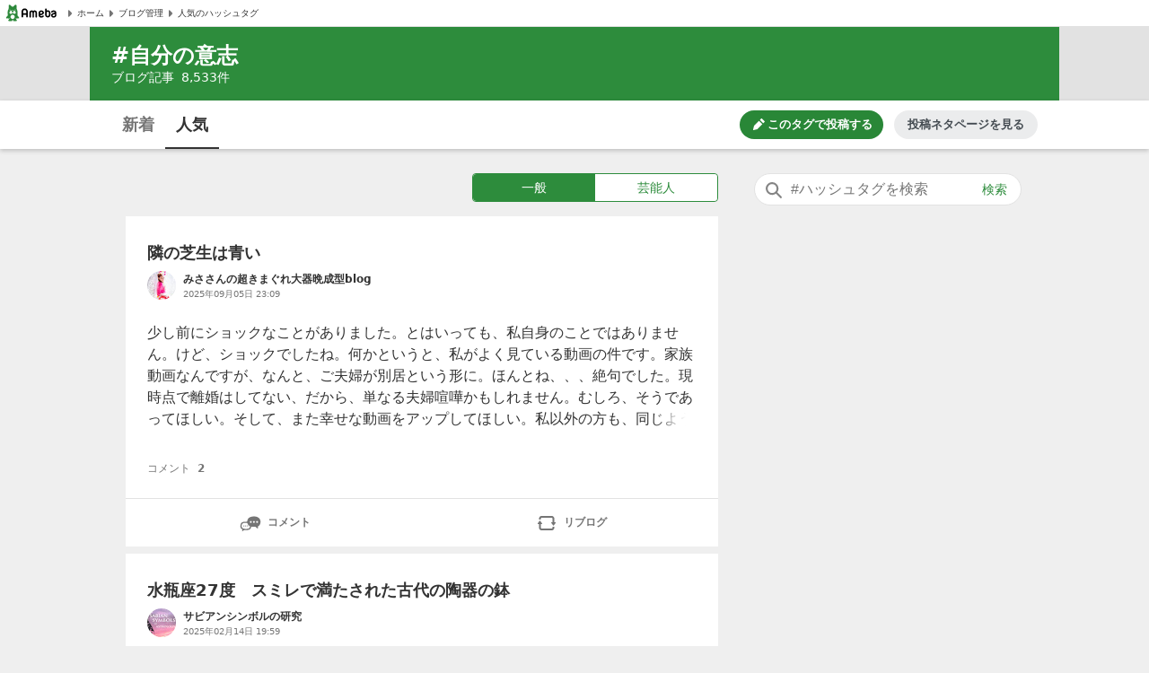

--- FILE ---
content_type: text/html; charset=utf-8
request_url: https://www.google.com/recaptcha/api2/aframe
body_size: 259
content:
<!DOCTYPE HTML><html><head><meta http-equiv="content-type" content="text/html; charset=UTF-8"></head><body><script nonce="MsuLzqc6WLRqQiG6ZQlGAQ">/** Anti-fraud and anti-abuse applications only. See google.com/recaptcha */ try{var clients={'sodar':'https://pagead2.googlesyndication.com/pagead/sodar?'};window.addEventListener("message",function(a){try{if(a.source===window.parent){var b=JSON.parse(a.data);var c=clients[b['id']];if(c){var d=document.createElement('img');d.src=c+b['params']+'&rc='+(localStorage.getItem("rc::a")?sessionStorage.getItem("rc::b"):"");window.document.body.appendChild(d);sessionStorage.setItem("rc::e",parseInt(sessionStorage.getItem("rc::e")||0)+1);localStorage.setItem("rc::h",'1768688637230');}}}catch(b){}});window.parent.postMessage("_grecaptcha_ready", "*");}catch(b){}</script></body></html>

--- FILE ---
content_type: text/css; charset=UTF-8
request_url: https://c.stat100.ameba.jp/ameblo/pc/css/amebabar/ameblo.common.hf.white-1.3.2.css
body_size: 915
content:
@charset "UTF-8";#ambFooter,#ambHeader{min-width:980px;background:#fff;font-family:-apple-system,BlinkMacSystemFont,sans-serif}#ambHeader{border-bottom:1px solid #e0e0e0;font-size:10px;*zoom:1}#ambFooterInner:after,#ambHeader #ambHeaderRight:after,#ambHeader:after,#gFooter #gFooterInner .gFooterBox:after,#gFooter #gFooterInner:after{content:"";display:block;clear:both}#ambFooter a,#ambHeader a,#gFooter a{color:#333;text-decoration:none}#ambFooter a:hover,#ambHeader a:hover,#gFooter a:hover{text-decoration:underline}#ambHeader #ambHeaderLeft{float:left;width:440px;margin-left:0}@media screen and (min-width:980px){#ambHeader #ambHeaderLeft{width:430px;margin-left:10px}}#ambHeader #ambHeaderLeft #ambInfo,#ambHeader #ambHeaderLeft .-ameblo-cmnhf-blog,#ambHeader #ambHeaderLeft .-ameblo-cmnhf-logo,#ambHeader #ambHeaderLeft .-ameblo-cmnhf-mypage,#ambHeader #ambHeaderLeft .-ameblo-cmnhf-pigg{display:inline-block;*display:inline;*zoom:1;float:left}#ambHeader #ambHeaderLeft #ambInfo a,#ambHeader #ambHeaderLeft .-ameblo-cmnhf-blog a,#ambHeader #ambHeaderLeft .-ameblo-cmnhf-mypage a,#ambHeader #ambHeaderLeft .-ameblo-cmnhf-pigg a{display:block;height:29px;line-height:29px}#ambHeader #ambHeaderLeft #ambInfo a span,#ambHeader #ambHeaderLeft .-ameblo-cmnhf-blog a span,#ambHeader #ambHeaderLeft .-ameblo-cmnhf-mypage a span,#ambHeader #ambHeaderLeft .-ameblo-cmnhf-pigg a span{position:relative;top:1px;*top:0}#ambHeader #ambHeaderLeft #ambInfo .-ameblo-cmnhf-icon,#ambHeader #ambHeaderLeft .-ameblo-cmnhf-blog .-ameblo-cmnhf-icon,#ambHeader #ambHeaderLeft .-ameblo-cmnhf-mypage .-ameblo-cmnhf-icon,#ambHeader #ambHeaderLeft .-ameblo-cmnhf-pigg .-ameblo-cmnhf-icon{display:inline-block;*display:inline;*zoom:1;width:5px;height:7px;margin-right:3px;vertical-align:middle;background:url(//stat100.ameba.jp/mypg/cache/img/ameba/hf/bg_common_hf.png) no-repeat -90px 0}#ambHeader #ambHeaderLeft .-ameblo-cmnhf-logo{margin-right:5px}#ambHeader #ambHeaderLeft .-ameblo-cmnhf-logo a{display:block;width:70px;height:19px;padding:5px 0;background-image:url(//stat100.ameba.jp/blog/img/hf/bg_logo.png);background-repeat:no-repeat;background-position:0 5px}#ambHeader #ambHeaderLeft .-ameblo-cmnhf-mypage,#ambHeader #ambHeaderLeft .-ameblo-cmnhf-pigg{margin-right:12px}#ambHeader #ambHeaderLeft .-ameblo-cmnhf-blog{margin-right:20px}#ambHeader #ambHeaderRight{overflow:hidden;float:right;width:530px;height:22px;margin:4px 0 0;*zoom:1}@media screen and (min-width:980px){#ambHeader #ambHeaderRight{margin:4px 10px 0 0}}#ambHeader #ambHeaderRight .-ameblo-cmnhf-service{float:left;width:410px}#ambHeader #ambHeaderRight .-ameblo-cmnhf-service.noBtn{float:none;width:500px}#ambHeader #ambHeaderRight .-ameblo-cmnhf-register{float:right}#ambHeader #ambHeaderRight .-ameblo-cmnhf-register .-ameblo-cmnhf-registerBtn{display:block;width:113px;height:17px;line-height:17px;border:1px solid #e0e0e0;border-radius:2px;font-size:10px;text-align:center;cursor:pointer;background:#fff;color:#4cac26}#ambHeader #ambHeaderRight .-ameblo-cmnhf-register .-ameblo-cmnhf-registerBtn:hover{text-decoration:none;background-color:#fafafa}#ambFooter{padding:5px 0;border-top:1px solid #e0e0e0}#ambFooterInner{*zoom:1;width:980px;margin:0 auto}#ambFooterLeft{float:left;width:480px;margin:3px 0 0 8px}#ambFooterLeft img:hover{opacity:.7;filter:alpha(opacity=70)}#ambFooterRight{float:right;width:490px}#ambFooter li,#ambFooter ul,#gFooter li,#gFooter ul{list-style:none;margin:0;padding:0}#ambFooter img{border:none;vertical-align:top}#ambFooter .-ameblo-cmnhf-copyright{margin:0 auto 5px;color:#333;font-size:10px;text-align:right}#ambFooter .-ameblo-cmnhf-copyright .-ameblo-cmnhf-txt{position:relative;top:2px}#ambFooter .-ameblo-cmnhf-copyright .-ameblo-cmnhf-logo{display:inline-block;*display:inline;*zoom:1;width:120px;height:23px;margin-left:10px;background:url(//stat100.ameba.jp/blog/img/hf/bg_common_hf.png) no-repeat 0 -60px;vertical-align:middle}#ambFooter .-ameblo-cmnhf-link{margin:0 auto;color:#333;font-size:12px;text-align:right}#ambFooter .-ameblo-cmnhf-link li{display:inline-block;*display:inline;*zoom:1;margin-right:15px}#ambFooter .-ameblo-cmnhf-link .last{margin-right:0}#ambFooter .-ameblo-cmnhf-link li .-ameblo-cmnhf-icon{position:relative;top:1px;display:inline-block;*display:inline;*zoom:1;width:11px;height:11px;margin-right:5px;background:url(//stat100.ameba.jp/mypg/cache/img/ameba/hf/bg_common_hf.png) no-repeat -100px 0}#gFooter{width:100%;min-width:980px;border-top:1px solid #e0e0e0;background:#fff;color:#8c8c8c;font-family:-apple-system,BlinkMacSystemFont,sans-serif;font-size:12px;text-align:left}#gFooter #gFooterInner{width:970px;margin:0 auto;padding:25px 0 20px 10px;*zoom:1}#gFooter #gFooterInner .gFooterBox{clear:both;margin-bottom:20px;*zoom:1}#gFooter #gFooterInner .gFooterBox.lastBox{margin-bottom:0}#gFooter #gFooterInner .gFooterBox .gFooterTitle{margin-bottom:8px;font-size:10px;font-weight:700;color:#8c8c8c}#gFooter #copyright{clear:both;height:50px;line-height:50px;background:#f8f8f8;color:#000;font-size:10px;text-align:center}#gFooter #gFooterInner .gFooterBox li{float:left;margin:0 10px 10px 0;padding-right:10px;border-right:1px solid #333;font-size:11px;line-height:1;white-space:nowrap}#gFooter #gFooterInner .gFooterBox .last{margin-right:0;padding-right:0;border-right:none}#gFooter #gFooterInner .gFooterBox .end{clear:both}

--- FILE ---
content_type: application/x-javascript
request_url: https://stat100.ameba.jp/ameblo/blogtag-web/bundle_pc_vendor_v20251208-60deab7.js
body_size: 146042
content:
/*! For license information please see bundle_pc_vendor_v20251208-60deab7.js.LICENSE.txt */
(window.webpackJsonp=window.webpackJsonp||[]).push([[1],[function(e,t,n){"use strict";e.exports=n(445)},function(e,t,n){e.exports=n(452)()},function(e,t,n){"use strict";(function(e){n.d(t,"a",(function(){return Te})),n.d(t,"b",(function(){return ue}));var r=n(145),o=n(0),i=n.n(o),u=(n(215),n(216)),a=n(217),c=n(147),l=n(146),s=n.n(l);function f(){return(f=Object.assign||function(e){for(var t=1;t<arguments.length;t++){var n=arguments[t];for(var r in n)Object.prototype.hasOwnProperty.call(n,r)&&(e[r]=n[r])}return e}).apply(this,arguments)}var p=function(e,t){for(var n=[e[0]],r=0,o=t.length;r<o;r+=1)n.push(t[r],e[r+1]);return n},d=function(e){return null!==e&&"object"==typeof e&&"[object Object]"===(e.toString?e.toString():Object.prototype.toString.call(e))&&!Object(r.typeOf)(e)},h=Object.freeze([]),v=Object.freeze({});function g(e){return"function"==typeof e}function y(e){return e.displayName||e.name||"Component"}function m(e){return e&&"string"==typeof e.styledComponentId}var b=void 0!==e&&(e.env.REACT_APP_SC_ATTR||e.env.SC_ATTR)||"data-styled",w="undefined"!=typeof window&&"HTMLElement"in window,x="boolean"==typeof SC_DISABLE_SPEEDY&&SC_DISABLE_SPEEDY||void 0!==e&&(e.env.REACT_APP_SC_DISABLE_SPEEDY||e.env.SC_DISABLE_SPEEDY)||!1,_={},S=function(){return n.nc};function E(e){for(var t=arguments.length,n=new Array(t>1?t-1:0),r=1;r<t;r++)n[r-1]=arguments[r];throw new Error("An error occurred. See https://github.com/styled-components/styled-components/blob/master/packages/styled-components/src/utils/errors.md#"+e+" for more information."+(n.length>0?" Additional arguments: "+n.join(", "):""))}var O=function(e){var t=document.head,n=e||t,r=document.createElement("style"),o=function(e){for(var t=e.childNodes,n=t.length;n>=0;n--){var r=t[n];if(r&&1===r.nodeType&&r.hasAttribute(b))return r}}(n),i=void 0!==o?o.nextSibling:null;r.setAttribute(b,"active"),r.setAttribute("data-styled-version","5.1.0");var u=S();return u&&r.setAttribute("nonce",u),n.insertBefore(r,i),r},k=function(){function e(e){var t=this.element=O(e);t.appendChild(document.createTextNode("")),this.sheet=function(e){if(e.sheet)return e.sheet;for(var t=document.styleSheets,n=0,r=t.length;n<r;n++){var o=t[n];if(o.ownerNode===e)return o}E(17)}(t),this.length=0}var t=e.prototype;return t.insertRule=function(e,t){try{return this.sheet.insertRule(t,e),this.length++,!0}catch(e){return!1}},t.deleteRule=function(e){this.sheet.deleteRule(e),this.length--},t.getRule=function(e){var t=this.sheet.cssRules[e];return void 0!==t&&"string"==typeof t.cssText?t.cssText:""},e}(),C=function(){function e(e){var t=this.element=O(e);this.nodes=t.childNodes,this.length=0}var t=e.prototype;return t.insertRule=function(e,t){if(e<=this.length&&e>=0){var n=document.createTextNode(t),r=this.nodes[e];return this.element.insertBefore(n,r||null),this.length++,!0}return!1},t.deleteRule=function(e){this.element.removeChild(this.nodes[e]),this.length--},t.getRule=function(e){return e<this.length?this.nodes[e].textContent:""},e}(),T=function(){function e(e){this.rules=[],this.length=0}var t=e.prototype;return t.insertRule=function(e,t){return e<=this.length&&(this.rules.splice(e,0,t),this.length++,!0)},t.deleteRule=function(e){this.rules.splice(e,1),this.length--},t.getRule=function(e){return e<this.length?this.rules[e]:""},e}(),j=function(){function e(e){this.groupSizes=new Uint32Array(512),this.length=512,this.tag=e}var t=e.prototype;return t.indexOfGroup=function(e){for(var t=0,n=0;n<e;n++)t+=this.groupSizes[n];return t},t.insertRules=function(e,t){if(e>=this.groupSizes.length){for(var n=this.groupSizes,r=n.length,o=r;e>=o;)(o<<=1)<0&&E(16,""+e);this.groupSizes=new Uint32Array(o),this.groupSizes.set(n),this.length=o;for(var i=r;i<o;i++)this.groupSizes[i]=0}for(var u=this.indexOfGroup(e+1),a=0,c=t.length;a<c;a++)this.tag.insertRule(u,t[a])&&(this.groupSizes[e]++,u++)},t.clearGroup=function(e){if(e<this.length){var t=this.groupSizes[e],n=this.indexOfGroup(e),r=n+t;this.groupSizes[e]=0;for(var o=n;o<r;o++)this.tag.deleteRule(n)}},t.getGroup=function(e){var t="";if(e>=this.length||0===this.groupSizes[e])return t;for(var n=this.groupSizes[e],r=this.indexOfGroup(e),o=r+n,i=r;i<o;i++)t+=this.tag.getRule(i)+"/*!sc*/\n";return t},e}(),P=new Map,I=new Map,A=1,R=function(e){if(P.has(e))return P.get(e);var t=A++;return P.set(e,t),I.set(t,e),t},N=function(e){return I.get(e)},M=function(e,t){t>=A&&(A=t+1),P.set(e,t),I.set(t,e)},F="style["+b+'][data-styled-version="5.1.0"]',L=new RegExp("^"+b+'\\.g(\\d+)\\[id="([\\w\\d-]+)"\\].*?"([^"]*)'),D=function(e,t,n){for(var r,o=n.split(","),i=0,u=o.length;i<u;i++)(r=o[i])&&e.registerName(t,r)},z=function(e,t){for(var n=t.innerHTML.split("/*!sc*/\n"),r=[],o=0,i=n.length;o<i;o++){var u=n[o].trim();if(u){var a=u.match(L);if(a){var c=0|parseInt(a[1],10),l=a[2];0!==c&&(M(l,c),D(e,l,a[3]),e.getTag().insertRules(c,r)),r.length=0}else r.push(u)}}},U=w,B={isServer:!w,useCSSOMInjection:!x},W=function(){function e(e,t,n){void 0===e&&(e=B),void 0===t&&(t={}),this.options=f({},B,{},e),this.gs=t,this.names=new Map(n),!this.options.isServer&&w&&U&&(U=!1,function(e){for(var t=document.querySelectorAll(F),n=0,r=t.length;n<r;n++){var o=t[n];o&&"active"!==o.getAttribute(b)&&(z(e,o),o.parentNode&&o.parentNode.removeChild(o))}}(this))}e.registerId=function(e){return R(e)};var t=e.prototype;return t.reconstructWithOptions=function(t){return new e(f({},this.options,{},t),this.gs,this.names)},t.allocateGSInstance=function(e){return this.gs[e]=(this.gs[e]||0)+1},t.getTag=function(){return this.tag||(this.tag=(t=this.options,n=t.isServer,r=t.useCSSOMInjection,o=t.target,e=n?new T(o):r?new k(o):new C(o),new j(e)));var e,t,n,r,o},t.hasNameForId=function(e,t){return this.names.has(e)&&this.names.get(e).has(t)},t.registerName=function(e,t){if(R(e),this.names.has(e))this.names.get(e).add(t);else{var n=new Set;n.add(t),this.names.set(e,n)}},t.insertRules=function(e,t,n){this.registerName(e,t),this.getTag().insertRules(R(e),n)},t.clearNames=function(e){this.names.has(e)&&this.names.get(e).clear()},t.clearRules=function(e){this.getTag().clearGroup(R(e)),this.clearNames(e)},t.clearTag=function(){this.tag=void 0},t.toString=function(){return function(e){for(var t=e.getTag(),n=t.length,r="",o=0;o<n;o++){var i=N(o);if(void 0!==i){var u=e.names.get(i),a=t.getGroup(o);if(void 0!==u&&0!==a.length){var c=b+".g"+o+'[id="'+i+'"]',l="";void 0!==u&&u.forEach((function(e){e.length>0&&(l+=e+",")})),r+=""+a+c+'{content:"'+l+'"}/*!sc*/\n'}}}return r}(this)},e}(),$=function(e,t){for(var n=t.length;n;)e=33*e^t.charCodeAt(--n);return e},H=function(e){return $(5381,e)};var q=/^\s*\/\/.*$/gm;function V(e){var t,n,r,o=void 0===e?v:e,i=o.options,a=void 0===i?v:i,c=o.plugins,l=void 0===c?h:c,s=new u.a(a),f=[],p=function(e){function t(t){if(t)try{e(t+"}")}catch(e){}}return function(n,r,o,i,u,a,c,l,s,f){switch(n){case 1:if(0===s&&64===r.charCodeAt(0))return e(r+";"),"";break;case 2:if(0===l)return r+"/*|*/";break;case 3:switch(l){case 102:case 112:return e(o[0]+r),"";default:return r+(0===f?"/*|*/":"")}case-2:r.split("/*|*/}").forEach(t)}}}((function(e){f.push(e)})),d=function(e,r,o){return r>0&&-1!==o.slice(0,r).indexOf(n)&&o.slice(r-n.length,r)!==n?"."+t:e};function g(e,o,i,u){void 0===u&&(u="&");var a=e.replace(q,""),c=o&&i?i+" "+o+" { "+a+" }":a;return t=u,n=o,r=new RegExp("\\"+n+"\\b","g"),s(i||!o?"":o,c)}return s.use([].concat(l,[function(e,t,o){2===e&&o.length&&o[0].lastIndexOf(n)>0&&(o[0]=o[0].replace(r,d))},p,function(e){if(-2===e){var t=f;return f=[],t}}])),g.hash=l.length?l.reduce((function(e,t){return t.name||E(15),$(e,t.name)}),5381).toString():"",g}var G=i.a.createContext(),K=(G.Consumer,i.a.createContext()),Q=(K.Consumer,new W),Y=V();function X(){return Object(o.useContext)(G)||Q}function Z(){return Object(o.useContext)(K)||Y}var J=function(){function e(e,t){var n=this;this.inject=function(e){e.hasNameForId(n.id,n.name)||e.insertRules(n.id,n.name,Y.apply(void 0,n.stringifyArgs))},this.toString=function(){return E(12,String(n.name))},this.name=e,this.id="sc-keyframes-"+e,this.stringifyArgs=t}return e.prototype.getName=function(){return this.name},e}(),ee=/([A-Z])/g,te=/^ms-/;function ne(e){return e.replace(ee,"-$1").toLowerCase().replace(te,"-ms-")}var re=function(e){return null==e||!1===e||""===e},oe=function e(t,n){var r=[];return Object.keys(t).forEach((function(n){if(!re(t[n])){if(d(t[n]))return r.push.apply(r,e(t[n],n)),r;if(g(t[n]))return r.push(ne(n)+":",t[n],";"),r;r.push(ne(n)+": "+(o=n,(null==(i=t[n])||"boolean"==typeof i||""===i?"":"number"!=typeof i||0===i||o in a.a?String(i).trim():i+"px")+";"))}var o,i;return r})),n?[n+" {"].concat(r,["}"]):r};function ie(e,t,n){if(Array.isArray(e)){for(var r,o=[],i=0,u=e.length;i<u;i+=1)""!==(r=ie(e[i],t,n))&&(Array.isArray(r)?o.push.apply(o,r):o.push(r));return o}return re(e)?"":m(e)?"."+e.styledComponentId:g(e)?"function"!=typeof(a=e)||a.prototype&&a.prototype.isReactComponent||!t?e:ie(e(t),t,n):e instanceof J?n?(e.inject(n),e.getName()):e:d(e)?oe(e):e.toString();var a}function ue(e){for(var t=arguments.length,n=new Array(t>1?t-1:0),r=1;r<t;r++)n[r-1]=arguments[r];return g(e)||d(e)?ie(p(h,[e].concat(n))):0===n.length&&1===e.length&&"string"==typeof e[0]?e:ie(p(e,n))}var ae=function(e){return"function"==typeof e||"object"==typeof e&&null!==e&&!Array.isArray(e)},ce=function(e){return"__proto__"!==e&&"constructor"!==e&&"prototype"!==e};function le(e,t,n){var r=e[n];ae(t)&&ae(r)?se(r,t):e[n]=t}function se(e){for(var t=arguments.length,n=new Array(t>1?t-1:0),r=1;r<t;r++)n[r-1]=arguments[r];for(var o=0,i=n;o<i.length;o++){var u=i[o];if(ae(u))for(var a in u)ce(a)&&le(e,u[a],a)}return e}var fe=/(a)(d)/gi,pe=function(e){return String.fromCharCode(e+(e>25?39:97))};function de(e){var t,n="";for(t=Math.abs(e);t>52;t=t/52|0)n=pe(t%52)+n;return(pe(t%52)+n).replace(fe,"$1-$2")}function he(e){for(var t=0;t<e.length;t+=1){var n=e[t];if(g(n)&&!m(n))return!1}return!0}var ve=function(){function e(e,t){this.rules=e,this.staticRulesId="",this.isStatic=he(e),this.componentId=t,this.baseHash=H(t),W.registerId(t)}return e.prototype.generateAndInjectStyles=function(e,t,n){var r=this.componentId;if(this.isStatic&&!n.hash){if(this.staticRulesId&&t.hasNameForId(r,this.staticRulesId))return this.staticRulesId;var o=ie(this.rules,e,t).join(""),i=de($(this.baseHash,o.length)>>>0);if(!t.hasNameForId(r,i)){var u=n(o,"."+i,void 0,r);t.insertRules(r,i,u)}return this.staticRulesId=i,i}for(var a=this.rules.length,c=$(this.baseHash,n.hash),l="",s=0;s<a;s++){var f=this.rules[s];if("string"==typeof f)l+=f;else{var p=ie(f,e,t),d=Array.isArray(p)?p.join(""):p;c=$(c,d+s),l+=d}}var h=de(c>>>0);if(!t.hasNameForId(r,h)){var v=n(l,"."+h,void 0,r);t.insertRules(r,h,v)}return h},e}(),ge=(new Set,function(e,t,n){return void 0===n&&(n=v),e.theme!==n.theme&&e.theme||t||n.theme}),ye=/[[\].#*$><+~=|^:(),"'`-]+/g,me=/(^-|-$)/g;function be(e){return e.replace(ye,"-").replace(me,"")}function we(e){return"string"==typeof e&&!0}var xe=function(e){return de(H(e)>>>0)};var _e=i.a.createContext();_e.Consumer;var Se={};function Ee(e,t,n){var r=e.attrs,i=e.componentStyle,u=e.defaultProps,a=e.foldedComponentIds,l=e.shouldForwardProp,s=e.styledComponentId,p=e.target;Object(o.useDebugValue)(s);var d=function(e,t,n){void 0===e&&(e=v);var r=f({},t,{theme:e}),o={};return n.forEach((function(e){var t,n,i,u=e;for(t in g(u)&&(u=u(r)),u)r[t]=o[t]="className"===t?(n=o[t],i=u[t],n&&i?n+" "+i:n||i):u[t]})),[r,o]}(ge(t,Object(o.useContext)(_e),u)||v,t,r),h=d[0],y=d[1],m=function(e,t,n,r){var i=X(),u=Z(),a=e.isStatic&&!t?e.generateAndInjectStyles(v,i,u):e.generateAndInjectStyles(n,i,u);return Object(o.useDebugValue)(a),a}(i,r.length>0,h),b=n,w=y.$as||t.$as||y.as||t.as||p,x=we(w),_=y!==t?f({},t,{},y):t,S=l||x&&c.a,E={};for(var O in _)"$"!==O[0]&&"as"!==O&&("forwardedAs"===O?E.as=_[O]:S&&!S(O,c.a)||(E[O]=_[O]));return t.style&&y.style!==t.style&&(E.style=f({},t.style,{},y.style)),E.className=Array.prototype.concat(a,s,m!==s?m:null,t.className,y.className).filter(Boolean).join(" "),E.ref=b,Object(o.createElement)(w,E)}function Oe(e,t,n){var r=m(e),o=!we(e),u=t.displayName,a=void 0===u?function(e){return we(e)?"styled."+e:"Styled("+y(e)+")"}(e):u,c=t.componentId,l=void 0===c?function(e,t){var n="string"!=typeof e?"sc":be(e);Se[n]=(Se[n]||0)+1;var r=n+"-"+xe(n+Se[n]);return t?t+"-"+r:r}(t.displayName,t.parentComponentId):c,p=t.attrs,d=void 0===p?h:p,v=t.displayName&&t.componentId?be(t.displayName)+"-"+t.componentId:t.componentId||l,g=r&&e.attrs?Array.prototype.concat(e.attrs,d).filter(Boolean):d,b=t.shouldForwardProp;r&&e.shouldForwardProp&&(b=b?function(n,r){return e.shouldForwardProp(n,r)&&t.shouldForwardProp(n,r)}:e.shouldForwardProp);var w,x=new ve(r?e.componentStyle.rules.concat(n):n,v),_=function(e,t){return Ee(w,e,t)};return _.displayName=a,(w=i.a.forwardRef(_)).attrs=g,w.componentStyle=x,w.displayName=a,w.shouldForwardProp=b,w.foldedComponentIds=r?Array.prototype.concat(e.foldedComponentIds,e.styledComponentId):h,w.styledComponentId=v,w.target=r?e.target:e,w.withComponent=function(e){var r=t.componentId,o=function(e,t){if(null==e)return{};var n,r,o={},i=Object.keys(e);for(r=0;r<i.length;r++)n=i[r],t.indexOf(n)>=0||(o[n]=e[n]);return o}(t,["componentId"]),i=r&&r+"-"+(we(e)?e:be(y(e)));return Oe(e,f({},o,{attrs:g,componentId:i}),n)},Object.defineProperty(w,"defaultProps",{get:function(){return this._foldedDefaultProps},set:function(t){this._foldedDefaultProps=r?se({},e.defaultProps,t):t}}),w.toString=function(){return"."+w.styledComponentId},o&&s()(w,e,{attrs:!0,componentStyle:!0,displayName:!0,foldedComponentIds:!0,shouldForwardProp:!0,self:!0,styledComponentId:!0,target:!0,withComponent:!0}),w}var ke=function(e){return function e(t,n,o){if(void 0===o&&(o=v),!Object(r.isValidElementType)(n))return E(1,String(n));var i=function(){return t(n,o,ue.apply(void 0,arguments))};return i.withConfig=function(r){return e(t,n,f({},o,{},r))},i.attrs=function(r){return e(t,n,f({},o,{attrs:Array.prototype.concat(o.attrs,r).filter(Boolean)}))},i}(Oe,e)};["a","abbr","address","area","article","aside","audio","b","base","bdi","bdo","big","blockquote","body","br","button","canvas","caption","cite","code","col","colgroup","data","datalist","dd","del","details","dfn","dialog","div","dl","dt","em","embed","fieldset","figcaption","figure","footer","form","h1","h2","h3","h4","h5","h6","head","header","hgroup","hr","html","i","iframe","img","input","ins","kbd","keygen","label","legend","li","link","main","map","mark","marquee","menu","menuitem","meta","meter","nav","noscript","object","ol","optgroup","option","output","p","param","picture","pre","progress","q","rp","rt","ruby","s","samp","script","section","select","small","source","span","strong","style","sub","summary","sup","table","tbody","td","textarea","tfoot","th","thead","time","title","tr","track","u","ul","var","video","wbr","circle","clipPath","defs","ellipse","foreignObject","g","image","line","linearGradient","marker","mask","path","pattern","polygon","polyline","radialGradient","rect","stop","svg","text","tspan"].forEach((function(e){ke[e]=ke(e)}));var Ce=function(){function e(e,t){this.rules=e,this.componentId=t,this.isStatic=he(e)}var t=e.prototype;return t.createStyles=function(e,t,n,r){var o=r(ie(this.rules,t,n).join(""),""),i=this.componentId+e;n.insertRules(i,i,o)},t.removeStyles=function(e,t){t.clearRules(this.componentId+e)},t.renderStyles=function(e,t,n,r){W.registerId(this.componentId+e),this.removeStyles(e,n),this.createStyles(e,t,n,r)},e}();function Te(e){for(var t=arguments.length,n=new Array(t>1?t-1:0),r=1;r<t;r++)n[r-1]=arguments[r];var u=ue.apply(void 0,[e].concat(n)),a="sc-global-"+xe(JSON.stringify(u)),c=new Ce(u,a);function l(e){var t=X(),n=Z(),r=Object(o.useContext)(_e),i=Object(o.useRef)(null);null===i.current&&(i.current=t.allocateGSInstance(a));var u=i.current;if(c.isStatic)c.renderStyles(u,_,t,n);else{var s=f({},e,{theme:ge(e,r,l.defaultProps)});c.renderStyles(u,s,t,n)}return Object(o.useEffect)((function(){return function(){return c.removeStyles(u,t)}}),h),null}return i.a.memo(l)}t.c=ke}).call(this,n(185))},function(e,t,n){var r=n(5),o=n(11),i=n(22),u=n(17),a=n(26),c=function(e,t,n){var l,s,f,p,d=e&c.F,h=e&c.G,v=e&c.S,g=e&c.P,y=e&c.B,m=h?r:v?r[t]||(r[t]={}):(r[t]||{}).prototype,b=h?o:o[t]||(o[t]={}),w=b.prototype||(b.prototype={});for(l in h&&(n=t),n)f=((s=!d&&m&&void 0!==m[l])?m:n)[l],p=y&&s?a(f,r):g&&"function"==typeof f?a(Function.call,f):f,m&&u(m,l,f,e&c.U),b[l]!=f&&i(b,l,p),g&&w[l]!=f&&(w[l]=f)};r.core=o,c.F=1,c.G=2,c.S=4,c.P=8,c.B=16,c.W=32,c.U=64,c.R=128,e.exports=c},function(e,t,n){(function(e,r){var o;(function(){var i="Expected a function",u="__lodash_placeholder__",a=[["ary",128],["bind",1],["bindKey",2],["curry",8],["curryRight",16],["flip",512],["partial",32],["partialRight",64],["rearg",256]],c="[object Arguments]",l="[object Array]",s="[object Boolean]",f="[object Date]",p="[object Error]",d="[object Function]",h="[object GeneratorFunction]",v="[object Map]",g="[object Number]",y="[object Object]",m="[object RegExp]",b="[object Set]",w="[object String]",x="[object Symbol]",_="[object WeakMap]",S="[object ArrayBuffer]",E="[object DataView]",O="[object Float32Array]",k="[object Float64Array]",C="[object Int8Array]",T="[object Int16Array]",j="[object Int32Array]",P="[object Uint8Array]",I="[object Uint16Array]",A="[object Uint32Array]",R=/\b__p \+= '';/g,N=/\b(__p \+=) '' \+/g,M=/(__e\(.*?\)|\b__t\)) \+\n'';/g,F=/&(?:amp|lt|gt|quot|#39);/g,L=/[&<>"']/g,D=RegExp(F.source),z=RegExp(L.source),U=/<%-([\s\S]+?)%>/g,B=/<%([\s\S]+?)%>/g,W=/<%=([\s\S]+?)%>/g,$=/\.|\[(?:[^[\]]*|(["'])(?:(?!\1)[^\\]|\\.)*?\1)\]/,H=/^\w*$/,q=/[^.[\]]+|\[(?:(-?\d+(?:\.\d+)?)|(["'])((?:(?!\2)[^\\]|\\.)*?)\2)\]|(?=(?:\.|\[\])(?:\.|\[\]|$))/g,V=/[\\^$.*+?()[\]{}|]/g,G=RegExp(V.source),K=/^\s+|\s+$/g,Q=/^\s+/,Y=/\s+$/,X=/\{(?:\n\/\* \[wrapped with .+\] \*\/)?\n?/,Z=/\{\n\/\* \[wrapped with (.+)\] \*/,J=/,? & /,ee=/[^\x00-\x2f\x3a-\x40\x5b-\x60\x7b-\x7f]+/g,te=/\\(\\)?/g,ne=/\$\{([^\\}]*(?:\\.[^\\}]*)*)\}/g,re=/\w*$/,oe=/^[-+]0x[0-9a-f]+$/i,ie=/^0b[01]+$/i,ue=/^\[object .+?Constructor\]$/,ae=/^0o[0-7]+$/i,ce=/^(?:0|[1-9]\d*)$/,le=/[\xc0-\xd6\xd8-\xf6\xf8-\xff\u0100-\u017f]/g,se=/($^)/,fe=/['\n\r\u2028\u2029\\]/g,pe="\\u0300-\\u036f\\ufe20-\\ufe2f\\u20d0-\\u20ff",de="\\xac\\xb1\\xd7\\xf7\\x00-\\x2f\\x3a-\\x40\\x5b-\\x60\\x7b-\\xbf\\u2000-\\u206f \\t\\x0b\\f\\xa0\\ufeff\\n\\r\\u2028\\u2029\\u1680\\u180e\\u2000\\u2001\\u2002\\u2003\\u2004\\u2005\\u2006\\u2007\\u2008\\u2009\\u200a\\u202f\\u205f\\u3000",he="[\\ud800-\\udfff]",ve="["+de+"]",ge="["+pe+"]",ye="\\d+",me="[\\u2700-\\u27bf]",be="[a-z\\xdf-\\xf6\\xf8-\\xff]",we="[^\\ud800-\\udfff"+de+ye+"\\u2700-\\u27bfa-z\\xdf-\\xf6\\xf8-\\xffA-Z\\xc0-\\xd6\\xd8-\\xde]",xe="\\ud83c[\\udffb-\\udfff]",_e="[^\\ud800-\\udfff]",Se="(?:\\ud83c[\\udde6-\\uddff]){2}",Ee="[\\ud800-\\udbff][\\udc00-\\udfff]",Oe="[A-Z\\xc0-\\xd6\\xd8-\\xde]",ke="(?:"+be+"|"+we+")",Ce="(?:"+Oe+"|"+we+")",Te="(?:"+ge+"|"+xe+")"+"?",je="[\\ufe0e\\ufe0f]?"+Te+("(?:\\u200d(?:"+[_e,Se,Ee].join("|")+")[\\ufe0e\\ufe0f]?"+Te+")*"),Pe="(?:"+[me,Se,Ee].join("|")+")"+je,Ie="(?:"+[_e+ge+"?",ge,Se,Ee,he].join("|")+")",Ae=RegExp("['’]","g"),Re=RegExp(ge,"g"),Ne=RegExp(xe+"(?="+xe+")|"+Ie+je,"g"),Me=RegExp([Oe+"?"+be+"+(?:['’](?:d|ll|m|re|s|t|ve))?(?="+[ve,Oe,"$"].join("|")+")",Ce+"+(?:['’](?:D|LL|M|RE|S|T|VE))?(?="+[ve,Oe+ke,"$"].join("|")+")",Oe+"?"+ke+"+(?:['’](?:d|ll|m|re|s|t|ve))?",Oe+"+(?:['’](?:D|LL|M|RE|S|T|VE))?","\\d*(?:1ST|2ND|3RD|(?![123])\\dTH)(?=\\b|[a-z_])","\\d*(?:1st|2nd|3rd|(?![123])\\dth)(?=\\b|[A-Z_])",ye,Pe].join("|"),"g"),Fe=RegExp("[\\u200d\\ud800-\\udfff"+pe+"\\ufe0e\\ufe0f]"),Le=/[a-z][A-Z]|[A-Z]{2}[a-z]|[0-9][a-zA-Z]|[a-zA-Z][0-9]|[^a-zA-Z0-9 ]/,De=["Array","Buffer","DataView","Date","Error","Float32Array","Float64Array","Function","Int8Array","Int16Array","Int32Array","Map","Math","Object","Promise","RegExp","Set","String","Symbol","TypeError","Uint8Array","Uint8ClampedArray","Uint16Array","Uint32Array","WeakMap","_","clearTimeout","isFinite","parseInt","setTimeout"],ze=-1,Ue={};Ue[O]=Ue[k]=Ue[C]=Ue[T]=Ue[j]=Ue[P]=Ue["[object Uint8ClampedArray]"]=Ue[I]=Ue[A]=!0,Ue[c]=Ue[l]=Ue[S]=Ue[s]=Ue[E]=Ue[f]=Ue[p]=Ue[d]=Ue[v]=Ue[g]=Ue[y]=Ue[m]=Ue[b]=Ue[w]=Ue[_]=!1;var Be={};Be[c]=Be[l]=Be[S]=Be[E]=Be[s]=Be[f]=Be[O]=Be[k]=Be[C]=Be[T]=Be[j]=Be[v]=Be[g]=Be[y]=Be[m]=Be[b]=Be[w]=Be[x]=Be[P]=Be["[object Uint8ClampedArray]"]=Be[I]=Be[A]=!0,Be[p]=Be[d]=Be[_]=!1;var We={"\\":"\\","'":"'","\n":"n","\r":"r","\u2028":"u2028","\u2029":"u2029"},$e=parseFloat,He=parseInt,qe="object"==typeof e&&e&&e.Object===Object&&e,Ve="object"==typeof self&&self&&self.Object===Object&&self,Ge=qe||Ve||Function("return this")(),Ke=t&&!t.nodeType&&t,Qe=Ke&&"object"==typeof r&&r&&!r.nodeType&&r,Ye=Qe&&Qe.exports===Ke,Xe=Ye&&qe.process,Ze=function(){try{var e=Qe&&Qe.require&&Qe.require("util").types;return e||Xe&&Xe.binding&&Xe.binding("util")}catch(e){}}(),Je=Ze&&Ze.isArrayBuffer,et=Ze&&Ze.isDate,tt=Ze&&Ze.isMap,nt=Ze&&Ze.isRegExp,rt=Ze&&Ze.isSet,ot=Ze&&Ze.isTypedArray;function it(e,t,n){switch(n.length){case 0:return e.call(t);case 1:return e.call(t,n[0]);case 2:return e.call(t,n[0],n[1]);case 3:return e.call(t,n[0],n[1],n[2])}return e.apply(t,n)}function ut(e,t,n,r){for(var o=-1,i=null==e?0:e.length;++o<i;){var u=e[o];t(r,u,n(u),e)}return r}function at(e,t){for(var n=-1,r=null==e?0:e.length;++n<r&&!1!==t(e[n],n,e););return e}function ct(e,t){for(var n=null==e?0:e.length;n--&&!1!==t(e[n],n,e););return e}function lt(e,t){for(var n=-1,r=null==e?0:e.length;++n<r;)if(!t(e[n],n,e))return!1;return!0}function st(e,t){for(var n=-1,r=null==e?0:e.length,o=0,i=[];++n<r;){var u=e[n];t(u,n,e)&&(i[o++]=u)}return i}function ft(e,t){return!!(null==e?0:e.length)&&xt(e,t,0)>-1}function pt(e,t,n){for(var r=-1,o=null==e?0:e.length;++r<o;)if(n(t,e[r]))return!0;return!1}function dt(e,t){for(var n=-1,r=null==e?0:e.length,o=Array(r);++n<r;)o[n]=t(e[n],n,e);return o}function ht(e,t){for(var n=-1,r=t.length,o=e.length;++n<r;)e[o+n]=t[n];return e}function vt(e,t,n,r){var o=-1,i=null==e?0:e.length;for(r&&i&&(n=e[++o]);++o<i;)n=t(n,e[o],o,e);return n}function gt(e,t,n,r){var o=null==e?0:e.length;for(r&&o&&(n=e[--o]);o--;)n=t(n,e[o],o,e);return n}function yt(e,t){for(var n=-1,r=null==e?0:e.length;++n<r;)if(t(e[n],n,e))return!0;return!1}var mt=Ot("length");function bt(e,t,n){var r;return n(e,(function(e,n,o){if(t(e,n,o))return r=n,!1})),r}function wt(e,t,n,r){for(var o=e.length,i=n+(r?1:-1);r?i--:++i<o;)if(t(e[i],i,e))return i;return-1}function xt(e,t,n){return t==t?function(e,t,n){var r=n-1,o=e.length;for(;++r<o;)if(e[r]===t)return r;return-1}(e,t,n):wt(e,St,n)}function _t(e,t,n,r){for(var o=n-1,i=e.length;++o<i;)if(r(e[o],t))return o;return-1}function St(e){return e!=e}function Et(e,t){var n=null==e?0:e.length;return n?Tt(e,t)/n:NaN}function Ot(e){return function(t){return null==t?void 0:t[e]}}function kt(e){return function(t){return null==e?void 0:e[t]}}function Ct(e,t,n,r,o){return o(e,(function(e,o,i){n=r?(r=!1,e):t(n,e,o,i)})),n}function Tt(e,t){for(var n,r=-1,o=e.length;++r<o;){var i=t(e[r]);void 0!==i&&(n=void 0===n?i:n+i)}return n}function jt(e,t){for(var n=-1,r=Array(e);++n<e;)r[n]=t(n);return r}function Pt(e){return function(t){return e(t)}}function It(e,t){return dt(t,(function(t){return e[t]}))}function At(e,t){return e.has(t)}function Rt(e,t){for(var n=-1,r=e.length;++n<r&&xt(t,e[n],0)>-1;);return n}function Nt(e,t){for(var n=e.length;n--&&xt(t,e[n],0)>-1;);return n}function Mt(e,t){for(var n=e.length,r=0;n--;)e[n]===t&&++r;return r}var Ft=kt({"À":"A","Á":"A","Â":"A","Ã":"A","Ä":"A","Å":"A","à":"a","á":"a","â":"a","ã":"a","ä":"a","å":"a","Ç":"C","ç":"c","Ð":"D","ð":"d","È":"E","É":"E","Ê":"E","Ë":"E","è":"e","é":"e","ê":"e","ë":"e","Ì":"I","Í":"I","Î":"I","Ï":"I","ì":"i","í":"i","î":"i","ï":"i","Ñ":"N","ñ":"n","Ò":"O","Ó":"O","Ô":"O","Õ":"O","Ö":"O","Ø":"O","ò":"o","ó":"o","ô":"o","õ":"o","ö":"o","ø":"o","Ù":"U","Ú":"U","Û":"U","Ü":"U","ù":"u","ú":"u","û":"u","ü":"u","Ý":"Y","ý":"y","ÿ":"y","Æ":"Ae","æ":"ae","Þ":"Th","þ":"th","ß":"ss","Ā":"A","Ă":"A","Ą":"A","ā":"a","ă":"a","ą":"a","Ć":"C","Ĉ":"C","Ċ":"C","Č":"C","ć":"c","ĉ":"c","ċ":"c","č":"c","Ď":"D","Đ":"D","ď":"d","đ":"d","Ē":"E","Ĕ":"E","Ė":"E","Ę":"E","Ě":"E","ē":"e","ĕ":"e","ė":"e","ę":"e","ě":"e","Ĝ":"G","Ğ":"G","Ġ":"G","Ģ":"G","ĝ":"g","ğ":"g","ġ":"g","ģ":"g","Ĥ":"H","Ħ":"H","ĥ":"h","ħ":"h","Ĩ":"I","Ī":"I","Ĭ":"I","Į":"I","İ":"I","ĩ":"i","ī":"i","ĭ":"i","į":"i","ı":"i","Ĵ":"J","ĵ":"j","Ķ":"K","ķ":"k","ĸ":"k","Ĺ":"L","Ļ":"L","Ľ":"L","Ŀ":"L","Ł":"L","ĺ":"l","ļ":"l","ľ":"l","ŀ":"l","ł":"l","Ń":"N","Ņ":"N","Ň":"N","Ŋ":"N","ń":"n","ņ":"n","ň":"n","ŋ":"n","Ō":"O","Ŏ":"O","Ő":"O","ō":"o","ŏ":"o","ő":"o","Ŕ":"R","Ŗ":"R","Ř":"R","ŕ":"r","ŗ":"r","ř":"r","Ś":"S","Ŝ":"S","Ş":"S","Š":"S","ś":"s","ŝ":"s","ş":"s","š":"s","Ţ":"T","Ť":"T","Ŧ":"T","ţ":"t","ť":"t","ŧ":"t","Ũ":"U","Ū":"U","Ŭ":"U","Ů":"U","Ű":"U","Ų":"U","ũ":"u","ū":"u","ŭ":"u","ů":"u","ű":"u","ų":"u","Ŵ":"W","ŵ":"w","Ŷ":"Y","ŷ":"y","Ÿ":"Y","Ź":"Z","Ż":"Z","Ž":"Z","ź":"z","ż":"z","ž":"z","Ĳ":"IJ","ĳ":"ij","Œ":"Oe","œ":"oe","ŉ":"'n","ſ":"s"}),Lt=kt({"&":"&amp;","<":"&lt;",">":"&gt;",'"':"&quot;","'":"&#39;"});function Dt(e){return"\\"+We[e]}function zt(e){return Fe.test(e)}function Ut(e){var t=-1,n=Array(e.size);return e.forEach((function(e,r){n[++t]=[r,e]})),n}function Bt(e,t){return function(n){return e(t(n))}}function Wt(e,t){for(var n=-1,r=e.length,o=0,i=[];++n<r;){var a=e[n];a!==t&&a!==u||(e[n]=u,i[o++]=n)}return i}function $t(e){var t=-1,n=Array(e.size);return e.forEach((function(e){n[++t]=e})),n}function Ht(e){var t=-1,n=Array(e.size);return e.forEach((function(e){n[++t]=[e,e]})),n}function qt(e){return zt(e)?function(e){var t=Ne.lastIndex=0;for(;Ne.test(e);)++t;return t}(e):mt(e)}function Vt(e){return zt(e)?function(e){return e.match(Ne)||[]}(e):function(e){return e.split("")}(e)}var Gt=kt({"&amp;":"&","&lt;":"<","&gt;":">","&quot;":'"',"&#39;":"'"});var Kt=function e(t){var n,r=(t=null==t?Ge:Kt.defaults(Ge.Object(),t,Kt.pick(Ge,De))).Array,o=t.Date,pe=t.Error,de=t.Function,he=t.Math,ve=t.Object,ge=t.RegExp,ye=t.String,me=t.TypeError,be=r.prototype,we=de.prototype,xe=ve.prototype,_e=t["__core-js_shared__"],Se=we.toString,Ee=xe.hasOwnProperty,Oe=0,ke=(n=/[^.]+$/.exec(_e&&_e.keys&&_e.keys.IE_PROTO||""))?"Symbol(src)_1."+n:"",Ce=xe.toString,Te=Se.call(ve),je=Ge._,Pe=ge("^"+Se.call(Ee).replace(V,"\\$&").replace(/hasOwnProperty|(function).*?(?=\\\()| for .+?(?=\\\])/g,"$1.*?")+"$"),Ie=Ye?t.Buffer:void 0,Ne=t.Symbol,Fe=t.Uint8Array,We=Ie?Ie.allocUnsafe:void 0,qe=Bt(ve.getPrototypeOf,ve),Ve=ve.create,Ke=xe.propertyIsEnumerable,Qe=be.splice,Xe=Ne?Ne.isConcatSpreadable:void 0,Ze=Ne?Ne.iterator:void 0,mt=Ne?Ne.toStringTag:void 0,kt=function(){try{var e=ei(ve,"defineProperty");return e({},"",{}),e}catch(e){}}(),Qt=t.clearTimeout!==Ge.clearTimeout&&t.clearTimeout,Yt=o&&o.now!==Ge.Date.now&&o.now,Xt=t.setTimeout!==Ge.setTimeout&&t.setTimeout,Zt=he.ceil,Jt=he.floor,en=ve.getOwnPropertySymbols,tn=Ie?Ie.isBuffer:void 0,nn=t.isFinite,rn=be.join,on=Bt(ve.keys,ve),un=he.max,an=he.min,cn=o.now,ln=t.parseInt,sn=he.random,fn=be.reverse,pn=ei(t,"DataView"),dn=ei(t,"Map"),hn=ei(t,"Promise"),vn=ei(t,"Set"),gn=ei(t,"WeakMap"),yn=ei(ve,"create"),mn=gn&&new gn,bn={},wn=Ci(pn),xn=Ci(dn),_n=Ci(hn),Sn=Ci(vn),En=Ci(gn),On=Ne?Ne.prototype:void 0,kn=On?On.valueOf:void 0,Cn=On?On.toString:void 0;function Tn(e){if(Hu(e)&&!Ru(e)&&!(e instanceof An)){if(e instanceof In)return e;if(Ee.call(e,"__wrapped__"))return Ti(e)}return new In(e)}var jn=function(){function e(){}return function(t){if(!$u(t))return{};if(Ve)return Ve(t);e.prototype=t;var n=new e;return e.prototype=void 0,n}}();function Pn(){}function In(e,t){this.__wrapped__=e,this.__actions__=[],this.__chain__=!!t,this.__index__=0,this.__values__=void 0}function An(e){this.__wrapped__=e,this.__actions__=[],this.__dir__=1,this.__filtered__=!1,this.__iteratees__=[],this.__takeCount__=4294967295,this.__views__=[]}function Rn(e){var t=-1,n=null==e?0:e.length;for(this.clear();++t<n;){var r=e[t];this.set(r[0],r[1])}}function Nn(e){var t=-1,n=null==e?0:e.length;for(this.clear();++t<n;){var r=e[t];this.set(r[0],r[1])}}function Mn(e){var t=-1,n=null==e?0:e.length;for(this.clear();++t<n;){var r=e[t];this.set(r[0],r[1])}}function Fn(e){var t=-1,n=null==e?0:e.length;for(this.__data__=new Mn;++t<n;)this.add(e[t])}function Ln(e){var t=this.__data__=new Nn(e);this.size=t.size}function Dn(e,t){var n=Ru(e),r=!n&&Au(e),o=!n&&!r&&Lu(e),i=!n&&!r&&!o&&Zu(e),u=n||r||o||i,a=u?jt(e.length,ye):[],c=a.length;for(var l in e)!t&&!Ee.call(e,l)||u&&("length"==l||o&&("offset"==l||"parent"==l)||i&&("buffer"==l||"byteLength"==l||"byteOffset"==l)||ai(l,c))||a.push(l);return a}function zn(e){var t=e.length;return t?e[Fr(0,t-1)]:void 0}function Un(e,t){return Ei(mo(e),Qn(t,0,e.length))}function Bn(e){return Ei(mo(e))}function Wn(e,t,n){(void 0!==n&&!ju(e[t],n)||void 0===n&&!(t in e))&&Gn(e,t,n)}function $n(e,t,n){var r=e[t];Ee.call(e,t)&&ju(r,n)&&(void 0!==n||t in e)||Gn(e,t,n)}function Hn(e,t){for(var n=e.length;n--;)if(ju(e[n][0],t))return n;return-1}function qn(e,t,n,r){return er(e,(function(e,o,i){t(r,e,n(e),i)})),r}function Vn(e,t){return e&&bo(t,wa(t),e)}function Gn(e,t,n){"__proto__"==t&&kt?kt(e,t,{configurable:!0,enumerable:!0,value:n,writable:!0}):e[t]=n}function Kn(e,t){for(var n=-1,o=t.length,i=r(o),u=null==e;++n<o;)i[n]=u?void 0:va(e,t[n]);return i}function Qn(e,t,n){return e==e&&(void 0!==n&&(e=e<=n?e:n),void 0!==t&&(e=e>=t?e:t)),e}function Yn(e,t,n,r,o,i){var u,a=1&t,l=2&t,p=4&t;if(n&&(u=o?n(e,r,o,i):n(e)),void 0!==u)return u;if(!$u(e))return e;var _=Ru(e);if(_){if(u=function(e){var t=e.length,n=new e.constructor(t);t&&"string"==typeof e[0]&&Ee.call(e,"index")&&(n.index=e.index,n.input=e.input);return n}(e),!a)return mo(e,u)}else{var R=ri(e),N=R==d||R==h;if(Lu(e))return fo(e,a);if(R==y||R==c||N&&!o){if(u=l||N?{}:ii(e),!a)return l?function(e,t){return bo(e,ni(e),t)}(e,function(e,t){return e&&bo(t,xa(t),e)}(u,e)):function(e,t){return bo(e,ti(e),t)}(e,Vn(u,e))}else{if(!Be[R])return o?e:{};u=function(e,t,n){var r=e.constructor;switch(t){case S:return po(e);case s:case f:return new r(+e);case E:return function(e,t){var n=t?po(e.buffer):e.buffer;return new e.constructor(n,e.byteOffset,e.byteLength)}(e,n);case O:case k:case C:case T:case j:case P:case"[object Uint8ClampedArray]":case I:case A:return ho(e,n);case v:return new r;case g:case w:return new r(e);case m:return function(e){var t=new e.constructor(e.source,re.exec(e));return t.lastIndex=e.lastIndex,t}(e);case b:return new r;case x:return o=e,kn?ve(kn.call(o)):{}}var o}(e,R,a)}}i||(i=new Ln);var M=i.get(e);if(M)return M;if(i.set(e,u),Qu(e))return e.forEach((function(r){u.add(Yn(r,t,n,r,e,i))})),u;if(qu(e))return e.forEach((function(r,o){u.set(o,Yn(r,t,n,o,e,i))})),u;var F=_?void 0:(p?l?Go:Vo:l?xa:wa)(e);return at(F||e,(function(r,o){F&&(r=e[o=r]),$n(u,o,Yn(r,t,n,o,e,i))})),u}function Xn(e,t,n){var r=n.length;if(null==e)return!r;for(e=ve(e);r--;){var o=n[r],i=t[o],u=e[o];if(void 0===u&&!(o in e)||!i(u))return!1}return!0}function Zn(e,t,n){if("function"!=typeof e)throw new me(i);return wi((function(){e.apply(void 0,n)}),t)}function Jn(e,t,n,r){var o=-1,i=ft,u=!0,a=e.length,c=[],l=t.length;if(!a)return c;n&&(t=dt(t,Pt(n))),r?(i=pt,u=!1):t.length>=200&&(i=At,u=!1,t=new Fn(t));e:for(;++o<a;){var s=e[o],f=null==n?s:n(s);if(s=r||0!==s?s:0,u&&f==f){for(var p=l;p--;)if(t[p]===f)continue e;c.push(s)}else i(t,f,r)||c.push(s)}return c}Tn.templateSettings={escape:U,evaluate:B,interpolate:W,variable:"",imports:{_:Tn}},Tn.prototype=Pn.prototype,Tn.prototype.constructor=Tn,In.prototype=jn(Pn.prototype),In.prototype.constructor=In,An.prototype=jn(Pn.prototype),An.prototype.constructor=An,Rn.prototype.clear=function(){this.__data__=yn?yn(null):{},this.size=0},Rn.prototype.delete=function(e){var t=this.has(e)&&delete this.__data__[e];return this.size-=t?1:0,t},Rn.prototype.get=function(e){var t=this.__data__;if(yn){var n=t[e];return"__lodash_hash_undefined__"===n?void 0:n}return Ee.call(t,e)?t[e]:void 0},Rn.prototype.has=function(e){var t=this.__data__;return yn?void 0!==t[e]:Ee.call(t,e)},Rn.prototype.set=function(e,t){var n=this.__data__;return this.size+=this.has(e)?0:1,n[e]=yn&&void 0===t?"__lodash_hash_undefined__":t,this},Nn.prototype.clear=function(){this.__data__=[],this.size=0},Nn.prototype.delete=function(e){var t=this.__data__,n=Hn(t,e);return!(n<0)&&(n==t.length-1?t.pop():Qe.call(t,n,1),--this.size,!0)},Nn.prototype.get=function(e){var t=this.__data__,n=Hn(t,e);return n<0?void 0:t[n][1]},Nn.prototype.has=function(e){return Hn(this.__data__,e)>-1},Nn.prototype.set=function(e,t){var n=this.__data__,r=Hn(n,e);return r<0?(++this.size,n.push([e,t])):n[r][1]=t,this},Mn.prototype.clear=function(){this.size=0,this.__data__={hash:new Rn,map:new(dn||Nn),string:new Rn}},Mn.prototype.delete=function(e){var t=Zo(this,e).delete(e);return this.size-=t?1:0,t},Mn.prototype.get=function(e){return Zo(this,e).get(e)},Mn.prototype.has=function(e){return Zo(this,e).has(e)},Mn.prototype.set=function(e,t){var n=Zo(this,e),r=n.size;return n.set(e,t),this.size+=n.size==r?0:1,this},Fn.prototype.add=Fn.prototype.push=function(e){return this.__data__.set(e,"__lodash_hash_undefined__"),this},Fn.prototype.has=function(e){return this.__data__.has(e)},Ln.prototype.clear=function(){this.__data__=new Nn,this.size=0},Ln.prototype.delete=function(e){var t=this.__data__,n=t.delete(e);return this.size=t.size,n},Ln.prototype.get=function(e){return this.__data__.get(e)},Ln.prototype.has=function(e){return this.__data__.has(e)},Ln.prototype.set=function(e,t){var n=this.__data__;if(n instanceof Nn){var r=n.__data__;if(!dn||r.length<199)return r.push([e,t]),this.size=++n.size,this;n=this.__data__=new Mn(r)}return n.set(e,t),this.size=n.size,this};var er=_o(cr),tr=_o(lr,!0);function nr(e,t){var n=!0;return er(e,(function(e,r,o){return n=!!t(e,r,o)})),n}function rr(e,t,n){for(var r=-1,o=e.length;++r<o;){var i=e[r],u=t(i);if(null!=u&&(void 0===a?u==u&&!Xu(u):n(u,a)))var a=u,c=i}return c}function or(e,t){var n=[];return er(e,(function(e,r,o){t(e,r,o)&&n.push(e)})),n}function ir(e,t,n,r,o){var i=-1,u=e.length;for(n||(n=ui),o||(o=[]);++i<u;){var a=e[i];t>0&&n(a)?t>1?ir(a,t-1,n,r,o):ht(o,a):r||(o[o.length]=a)}return o}var ur=So(),ar=So(!0);function cr(e,t){return e&&ur(e,t,wa)}function lr(e,t){return e&&ar(e,t,wa)}function sr(e,t){return st(t,(function(t){return Uu(e[t])}))}function fr(e,t){for(var n=0,r=(t=ao(t,e)).length;null!=e&&n<r;)e=e[ki(t[n++])];return n&&n==r?e:void 0}function pr(e,t,n){var r=t(e);return Ru(e)?r:ht(r,n(e))}function dr(e){return null==e?void 0===e?"[object Undefined]":"[object Null]":mt&&mt in ve(e)?function(e){var t=Ee.call(e,mt),n=e[mt];try{e[mt]=void 0;var r=!0}catch(e){}var o=Ce.call(e);r&&(t?e[mt]=n:delete e[mt]);return o}(e):function(e){return Ce.call(e)}(e)}function hr(e,t){return e>t}function vr(e,t){return null!=e&&Ee.call(e,t)}function gr(e,t){return null!=e&&t in ve(e)}function yr(e,t,n){for(var o=n?pt:ft,i=e[0].length,u=e.length,a=u,c=r(u),l=1/0,s=[];a--;){var f=e[a];a&&t&&(f=dt(f,Pt(t))),l=an(f.length,l),c[a]=!n&&(t||i>=120&&f.length>=120)?new Fn(a&&f):void 0}f=e[0];var p=-1,d=c[0];e:for(;++p<i&&s.length<l;){var h=f[p],v=t?t(h):h;if(h=n||0!==h?h:0,!(d?At(d,v):o(s,v,n))){for(a=u;--a;){var g=c[a];if(!(g?At(g,v):o(e[a],v,n)))continue e}d&&d.push(v),s.push(h)}}return s}function mr(e,t,n){var r=null==(e=gi(e,t=ao(t,e)))?e:e[ki(zi(t))];return null==r?void 0:it(r,e,n)}function br(e){return Hu(e)&&dr(e)==c}function wr(e,t,n,r,o){return e===t||(null==e||null==t||!Hu(e)&&!Hu(t)?e!=e&&t!=t:function(e,t,n,r,o,i){var u=Ru(e),a=Ru(t),d=u?l:ri(e),h=a?l:ri(t),_=(d=d==c?y:d)==y,O=(h=h==c?y:h)==y,k=d==h;if(k&&Lu(e)){if(!Lu(t))return!1;u=!0,_=!1}if(k&&!_)return i||(i=new Ln),u||Zu(e)?Ho(e,t,n,r,o,i):function(e,t,n,r,o,i,u){switch(n){case E:if(e.byteLength!=t.byteLength||e.byteOffset!=t.byteOffset)return!1;e=e.buffer,t=t.buffer;case S:return!(e.byteLength!=t.byteLength||!i(new Fe(e),new Fe(t)));case s:case f:case g:return ju(+e,+t);case p:return e.name==t.name&&e.message==t.message;case m:case w:return e==t+"";case v:var a=Ut;case b:var c=1&r;if(a||(a=$t),e.size!=t.size&&!c)return!1;var l=u.get(e);if(l)return l==t;r|=2,u.set(e,t);var d=Ho(a(e),a(t),r,o,i,u);return u.delete(e),d;case x:if(kn)return kn.call(e)==kn.call(t)}return!1}(e,t,d,n,r,o,i);if(!(1&n)){var C=_&&Ee.call(e,"__wrapped__"),T=O&&Ee.call(t,"__wrapped__");if(C||T){var j=C?e.value():e,P=T?t.value():t;return i||(i=new Ln),o(j,P,n,r,i)}}if(!k)return!1;return i||(i=new Ln),function(e,t,n,r,o,i){var u=1&n,a=Vo(e),c=a.length,l=Vo(t).length;if(c!=l&&!u)return!1;var s=c;for(;s--;){var f=a[s];if(!(u?f in t:Ee.call(t,f)))return!1}var p=i.get(e);if(p&&i.get(t))return p==t;var d=!0;i.set(e,t),i.set(t,e);var h=u;for(;++s<c;){f=a[s];var v=e[f],g=t[f];if(r)var y=u?r(g,v,f,t,e,i):r(v,g,f,e,t,i);if(!(void 0===y?v===g||o(v,g,n,r,i):y)){d=!1;break}h||(h="constructor"==f)}if(d&&!h){var m=e.constructor,b=t.constructor;m==b||!("constructor"in e)||!("constructor"in t)||"function"==typeof m&&m instanceof m&&"function"==typeof b&&b instanceof b||(d=!1)}return i.delete(e),i.delete(t),d}(e,t,n,r,o,i)}(e,t,n,r,wr,o))}function xr(e,t,n,r){var o=n.length,i=o,u=!r;if(null==e)return!i;for(e=ve(e);o--;){var a=n[o];if(u&&a[2]?a[1]!==e[a[0]]:!(a[0]in e))return!1}for(;++o<i;){var c=(a=n[o])[0],l=e[c],s=a[1];if(u&&a[2]){if(void 0===l&&!(c in e))return!1}else{var f=new Ln;if(r)var p=r(l,s,c,e,t,f);if(!(void 0===p?wr(s,l,3,r,f):p))return!1}}return!0}function _r(e){return!(!$u(e)||(t=e,ke&&ke in t))&&(Uu(e)?Pe:ue).test(Ci(e));var t}function Sr(e){return"function"==typeof e?e:null==e?Va:"object"==typeof e?Ru(e)?jr(e[0],e[1]):Tr(e):tc(e)}function Er(e){if(!pi(e))return on(e);var t=[];for(var n in ve(e))Ee.call(e,n)&&"constructor"!=n&&t.push(n);return t}function Or(e){if(!$u(e))return function(e){var t=[];if(null!=e)for(var n in ve(e))t.push(n);return t}(e);var t=pi(e),n=[];for(var r in e)("constructor"!=r||!t&&Ee.call(e,r))&&n.push(r);return n}function kr(e,t){return e<t}function Cr(e,t){var n=-1,o=Mu(e)?r(e.length):[];return er(e,(function(e,r,i){o[++n]=t(e,r,i)})),o}function Tr(e){var t=Jo(e);return 1==t.length&&t[0][2]?hi(t[0][0],t[0][1]):function(n){return n===e||xr(n,e,t)}}function jr(e,t){return li(e)&&di(t)?hi(ki(e),t):function(n){var r=va(n,e);return void 0===r&&r===t?ga(n,e):wr(t,r,3)}}function Pr(e,t,n,r,o){e!==t&&ur(t,(function(i,u){if($u(i))o||(o=new Ln),function(e,t,n,r,o,i,u){var a=mi(e,n),c=mi(t,n),l=u.get(c);if(l)return void Wn(e,n,l);var s=i?i(a,c,n+"",e,t,u):void 0,f=void 0===s;if(f){var p=Ru(c),d=!p&&Lu(c),h=!p&&!d&&Zu(c);s=c,p||d||h?Ru(a)?s=a:Fu(a)?s=mo(a):d?(f=!1,s=fo(c,!0)):h?(f=!1,s=ho(c,!0)):s=[]:Gu(c)||Au(c)?(s=a,Au(a)?s=ua(a):$u(a)&&!Uu(a)||(s=ii(c))):f=!1}f&&(u.set(c,s),o(s,c,r,i,u),u.delete(c));Wn(e,n,s)}(e,t,u,n,Pr,r,o);else{var a=r?r(mi(e,u),i,u+"",e,t,o):void 0;void 0===a&&(a=i),Wn(e,u,a)}}),xa)}function Ir(e,t){var n=e.length;if(n)return ai(t+=t<0?n:0,n)?e[t]:void 0}function Ar(e,t,n){var r=-1;return t=dt(t.length?t:[Va],Pt(Xo())),function(e,t){var n=e.length;for(e.sort(t);n--;)e[n]=e[n].value;return e}(Cr(e,(function(e,n,o){return{criteria:dt(t,(function(t){return t(e)})),index:++r,value:e}})),(function(e,t){return function(e,t,n){var r=-1,o=e.criteria,i=t.criteria,u=o.length,a=n.length;for(;++r<u;){var c=vo(o[r],i[r]);if(c){if(r>=a)return c;var l=n[r];return c*("desc"==l?-1:1)}}return e.index-t.index}(e,t,n)}))}function Rr(e,t,n){for(var r=-1,o=t.length,i={};++r<o;){var u=t[r],a=fr(e,u);n(a,u)&&Br(i,ao(u,e),a)}return i}function Nr(e,t,n,r){var o=r?_t:xt,i=-1,u=t.length,a=e;for(e===t&&(t=mo(t)),n&&(a=dt(e,Pt(n)));++i<u;)for(var c=0,l=t[i],s=n?n(l):l;(c=o(a,s,c,r))>-1;)a!==e&&Qe.call(a,c,1),Qe.call(e,c,1);return e}function Mr(e,t){for(var n=e?t.length:0,r=n-1;n--;){var o=t[n];if(n==r||o!==i){var i=o;ai(o)?Qe.call(e,o,1):Jr(e,o)}}return e}function Fr(e,t){return e+Jt(sn()*(t-e+1))}function Lr(e,t){var n="";if(!e||t<1||t>9007199254740991)return n;do{t%2&&(n+=e),(t=Jt(t/2))&&(e+=e)}while(t);return n}function Dr(e,t){return xi(vi(e,t,Va),e+"")}function zr(e){return zn(ja(e))}function Ur(e,t){var n=ja(e);return Ei(n,Qn(t,0,n.length))}function Br(e,t,n,r){if(!$u(e))return e;for(var o=-1,i=(t=ao(t,e)).length,u=i-1,a=e;null!=a&&++o<i;){var c=ki(t[o]),l=n;if(o!=u){var s=a[c];void 0===(l=r?r(s,c,a):void 0)&&(l=$u(s)?s:ai(t[o+1])?[]:{})}$n(a,c,l),a=a[c]}return e}var Wr=mn?function(e,t){return mn.set(e,t),e}:Va,$r=kt?function(e,t){return kt(e,"toString",{configurable:!0,enumerable:!1,value:$a(t),writable:!0})}:Va;function Hr(e){return Ei(ja(e))}function qr(e,t,n){var o=-1,i=e.length;t<0&&(t=-t>i?0:i+t),(n=n>i?i:n)<0&&(n+=i),i=t>n?0:n-t>>>0,t>>>=0;for(var u=r(i);++o<i;)u[o]=e[o+t];return u}function Vr(e,t){var n;return er(e,(function(e,r,o){return!(n=t(e,r,o))})),!!n}function Gr(e,t,n){var r=0,o=null==e?r:e.length;if("number"==typeof t&&t==t&&o<=2147483647){for(;r<o;){var i=r+o>>>1,u=e[i];null!==u&&!Xu(u)&&(n?u<=t:u<t)?r=i+1:o=i}return o}return Kr(e,t,Va,n)}function Kr(e,t,n,r){t=n(t);for(var o=0,i=null==e?0:e.length,u=t!=t,a=null===t,c=Xu(t),l=void 0===t;o<i;){var s=Jt((o+i)/2),f=n(e[s]),p=void 0!==f,d=null===f,h=f==f,v=Xu(f);if(u)var g=r||h;else g=l?h&&(r||p):a?h&&p&&(r||!d):c?h&&p&&!d&&(r||!v):!d&&!v&&(r?f<=t:f<t);g?o=s+1:i=s}return an(i,4294967294)}function Qr(e,t){for(var n=-1,r=e.length,o=0,i=[];++n<r;){var u=e[n],a=t?t(u):u;if(!n||!ju(a,c)){var c=a;i[o++]=0===u?0:u}}return i}function Yr(e){return"number"==typeof e?e:Xu(e)?NaN:+e}function Xr(e){if("string"==typeof e)return e;if(Ru(e))return dt(e,Xr)+"";if(Xu(e))return Cn?Cn.call(e):"";var t=e+"";return"0"==t&&1/e==-1/0?"-0":t}function Zr(e,t,n){var r=-1,o=ft,i=e.length,u=!0,a=[],c=a;if(n)u=!1,o=pt;else if(i>=200){var l=t?null:Do(e);if(l)return $t(l);u=!1,o=At,c=new Fn}else c=t?[]:a;e:for(;++r<i;){var s=e[r],f=t?t(s):s;if(s=n||0!==s?s:0,u&&f==f){for(var p=c.length;p--;)if(c[p]===f)continue e;t&&c.push(f),a.push(s)}else o(c,f,n)||(c!==a&&c.push(f),a.push(s))}return a}function Jr(e,t){return null==(e=gi(e,t=ao(t,e)))||delete e[ki(zi(t))]}function eo(e,t,n,r){return Br(e,t,n(fr(e,t)),r)}function to(e,t,n,r){for(var o=e.length,i=r?o:-1;(r?i--:++i<o)&&t(e[i],i,e););return n?qr(e,r?0:i,r?i+1:o):qr(e,r?i+1:0,r?o:i)}function no(e,t){var n=e;return n instanceof An&&(n=n.value()),vt(t,(function(e,t){return t.func.apply(t.thisArg,ht([e],t.args))}),n)}function ro(e,t,n){var o=e.length;if(o<2)return o?Zr(e[0]):[];for(var i=-1,u=r(o);++i<o;)for(var a=e[i],c=-1;++c<o;)c!=i&&(u[i]=Jn(u[i]||a,e[c],t,n));return Zr(ir(u,1),t,n)}function oo(e,t,n){for(var r=-1,o=e.length,i=t.length,u={};++r<o;){var a=r<i?t[r]:void 0;n(u,e[r],a)}return u}function io(e){return Fu(e)?e:[]}function uo(e){return"function"==typeof e?e:Va}function ao(e,t){return Ru(e)?e:li(e,t)?[e]:Oi(aa(e))}var co=Dr;function lo(e,t,n){var r=e.length;return n=void 0===n?r:n,!t&&n>=r?e:qr(e,t,n)}var so=Qt||function(e){return Ge.clearTimeout(e)};function fo(e,t){if(t)return e.slice();var n=e.length,r=We?We(n):new e.constructor(n);return e.copy(r),r}function po(e){var t=new e.constructor(e.byteLength);return new Fe(t).set(new Fe(e)),t}function ho(e,t){var n=t?po(e.buffer):e.buffer;return new e.constructor(n,e.byteOffset,e.length)}function vo(e,t){if(e!==t){var n=void 0!==e,r=null===e,o=e==e,i=Xu(e),u=void 0!==t,a=null===t,c=t==t,l=Xu(t);if(!a&&!l&&!i&&e>t||i&&u&&c&&!a&&!l||r&&u&&c||!n&&c||!o)return 1;if(!r&&!i&&!l&&e<t||l&&n&&o&&!r&&!i||a&&n&&o||!u&&o||!c)return-1}return 0}function go(e,t,n,o){for(var i=-1,u=e.length,a=n.length,c=-1,l=t.length,s=un(u-a,0),f=r(l+s),p=!o;++c<l;)f[c]=t[c];for(;++i<a;)(p||i<u)&&(f[n[i]]=e[i]);for(;s--;)f[c++]=e[i++];return f}function yo(e,t,n,o){for(var i=-1,u=e.length,a=-1,c=n.length,l=-1,s=t.length,f=un(u-c,0),p=r(f+s),d=!o;++i<f;)p[i]=e[i];for(var h=i;++l<s;)p[h+l]=t[l];for(;++a<c;)(d||i<u)&&(p[h+n[a]]=e[i++]);return p}function mo(e,t){var n=-1,o=e.length;for(t||(t=r(o));++n<o;)t[n]=e[n];return t}function bo(e,t,n,r){var o=!n;n||(n={});for(var i=-1,u=t.length;++i<u;){var a=t[i],c=r?r(n[a],e[a],a,n,e):void 0;void 0===c&&(c=e[a]),o?Gn(n,a,c):$n(n,a,c)}return n}function wo(e,t){return function(n,r){var o=Ru(n)?ut:qn,i=t?t():{};return o(n,e,Xo(r,2),i)}}function xo(e){return Dr((function(t,n){var r=-1,o=n.length,i=o>1?n[o-1]:void 0,u=o>2?n[2]:void 0;for(i=e.length>3&&"function"==typeof i?(o--,i):void 0,u&&ci(n[0],n[1],u)&&(i=o<3?void 0:i,o=1),t=ve(t);++r<o;){var a=n[r];a&&e(t,a,r,i)}return t}))}function _o(e,t){return function(n,r){if(null==n)return n;if(!Mu(n))return e(n,r);for(var o=n.length,i=t?o:-1,u=ve(n);(t?i--:++i<o)&&!1!==r(u[i],i,u););return n}}function So(e){return function(t,n,r){for(var o=-1,i=ve(t),u=r(t),a=u.length;a--;){var c=u[e?a:++o];if(!1===n(i[c],c,i))break}return t}}function Eo(e){return function(t){var n=zt(t=aa(t))?Vt(t):void 0,r=n?n[0]:t.charAt(0),o=n?lo(n,1).join(""):t.slice(1);return r[e]()+o}}function Oo(e){return function(t){return vt(Ua(Aa(t).replace(Ae,"")),e,"")}}function ko(e){return function(){var t=arguments;switch(t.length){case 0:return new e;case 1:return new e(t[0]);case 2:return new e(t[0],t[1]);case 3:return new e(t[0],t[1],t[2]);case 4:return new e(t[0],t[1],t[2],t[3]);case 5:return new e(t[0],t[1],t[2],t[3],t[4]);case 6:return new e(t[0],t[1],t[2],t[3],t[4],t[5]);case 7:return new e(t[0],t[1],t[2],t[3],t[4],t[5],t[6])}var n=jn(e.prototype),r=e.apply(n,t);return $u(r)?r:n}}function Co(e){return function(t,n,r){var o=ve(t);if(!Mu(t)){var i=Xo(n,3);t=wa(t),n=function(e){return i(o[e],e,o)}}var u=e(t,n,r);return u>-1?o[i?t[u]:u]:void 0}}function To(e){return qo((function(t){var n=t.length,r=n,o=In.prototype.thru;for(e&&t.reverse();r--;){var u=t[r];if("function"!=typeof u)throw new me(i);if(o&&!a&&"wrapper"==Qo(u))var a=new In([],!0)}for(r=a?r:n;++r<n;){var c=Qo(u=t[r]),l="wrapper"==c?Ko(u):void 0;a=l&&si(l[0])&&424==l[1]&&!l[4].length&&1==l[9]?a[Qo(l[0])].apply(a,l[3]):1==u.length&&si(u)?a[c]():a.thru(u)}return function(){var e=arguments,r=e[0];if(a&&1==e.length&&Ru(r))return a.plant(r).value();for(var o=0,i=n?t[o].apply(this,e):r;++o<n;)i=t[o].call(this,i);return i}}))}function jo(e,t,n,o,i,u,a,c,l,s){var f=128&t,p=1&t,d=2&t,h=24&t,v=512&t,g=d?void 0:ko(e);return function y(){for(var m=arguments.length,b=r(m),w=m;w--;)b[w]=arguments[w];if(h)var x=Yo(y),_=Mt(b,x);if(o&&(b=go(b,o,i,h)),u&&(b=yo(b,u,a,h)),m-=_,h&&m<s){var S=Wt(b,x);return Fo(e,t,jo,y.placeholder,n,b,S,c,l,s-m)}var E=p?n:this,O=d?E[e]:e;return m=b.length,c?b=yi(b,c):v&&m>1&&b.reverse(),f&&l<m&&(b.length=l),this&&this!==Ge&&this instanceof y&&(O=g||ko(O)),O.apply(E,b)}}function Po(e,t){return function(n,r){return function(e,t,n,r){return cr(e,(function(e,o,i){t(r,n(e),o,i)})),r}(n,e,t(r),{})}}function Io(e,t){return function(n,r){var o;if(void 0===n&&void 0===r)return t;if(void 0!==n&&(o=n),void 0!==r){if(void 0===o)return r;"string"==typeof n||"string"==typeof r?(n=Xr(n),r=Xr(r)):(n=Yr(n),r=Yr(r)),o=e(n,r)}return o}}function Ao(e){return qo((function(t){return t=dt(t,Pt(Xo())),Dr((function(n){var r=this;return e(t,(function(e){return it(e,r,n)}))}))}))}function Ro(e,t){var n=(t=void 0===t?" ":Xr(t)).length;if(n<2)return n?Lr(t,e):t;var r=Lr(t,Zt(e/qt(t)));return zt(t)?lo(Vt(r),0,e).join(""):r.slice(0,e)}function No(e){return function(t,n,o){return o&&"number"!=typeof o&&ci(t,n,o)&&(n=o=void 0),t=na(t),void 0===n?(n=t,t=0):n=na(n),function(e,t,n,o){for(var i=-1,u=un(Zt((t-e)/(n||1)),0),a=r(u);u--;)a[o?u:++i]=e,e+=n;return a}(t,n,o=void 0===o?t<n?1:-1:na(o),e)}}function Mo(e){return function(t,n){return"string"==typeof t&&"string"==typeof n||(t=ia(t),n=ia(n)),e(t,n)}}function Fo(e,t,n,r,o,i,u,a,c,l){var s=8&t;t|=s?32:64,4&(t&=~(s?64:32))||(t&=-4);var f=[e,t,o,s?i:void 0,s?u:void 0,s?void 0:i,s?void 0:u,a,c,l],p=n.apply(void 0,f);return si(e)&&bi(p,f),p.placeholder=r,_i(p,e,t)}function Lo(e){var t=he[e];return function(e,n){if(e=ia(e),n=null==n?0:an(ra(n),292)){var r=(aa(e)+"e").split("e");return+((r=(aa(t(r[0]+"e"+(+r[1]+n)))+"e").split("e"))[0]+"e"+(+r[1]-n))}return t(e)}}var Do=vn&&1/$t(new vn([,-0]))[1]==1/0?function(e){return new vn(e)}:Xa;function zo(e){return function(t){var n=ri(t);return n==v?Ut(t):n==b?Ht(t):function(e,t){return dt(t,(function(t){return[t,e[t]]}))}(t,e(t))}}function Uo(e,t,n,o,a,c,l,s){var f=2&t;if(!f&&"function"!=typeof e)throw new me(i);var p=o?o.length:0;if(p||(t&=-97,o=a=void 0),l=void 0===l?l:un(ra(l),0),s=void 0===s?s:ra(s),p-=a?a.length:0,64&t){var d=o,h=a;o=a=void 0}var v=f?void 0:Ko(e),g=[e,t,n,o,a,d,h,c,l,s];if(v&&function(e,t){var n=e[1],r=t[1],o=n|r,i=o<131,a=128==r&&8==n||128==r&&256==n&&e[7].length<=t[8]||384==r&&t[7].length<=t[8]&&8==n;if(!i&&!a)return e;1&r&&(e[2]=t[2],o|=1&n?0:4);var c=t[3];if(c){var l=e[3];e[3]=l?go(l,c,t[4]):c,e[4]=l?Wt(e[3],u):t[4]}(c=t[5])&&(l=e[5],e[5]=l?yo(l,c,t[6]):c,e[6]=l?Wt(e[5],u):t[6]);(c=t[7])&&(e[7]=c);128&r&&(e[8]=null==e[8]?t[8]:an(e[8],t[8]));null==e[9]&&(e[9]=t[9]);e[0]=t[0],e[1]=o}(g,v),e=g[0],t=g[1],n=g[2],o=g[3],a=g[4],!(s=g[9]=void 0===g[9]?f?0:e.length:un(g[9]-p,0))&&24&t&&(t&=-25),t&&1!=t)y=8==t||16==t?function(e,t,n){var o=ko(e);return function i(){for(var u=arguments.length,a=r(u),c=u,l=Yo(i);c--;)a[c]=arguments[c];var s=u<3&&a[0]!==l&&a[u-1]!==l?[]:Wt(a,l);if((u-=s.length)<n)return Fo(e,t,jo,i.placeholder,void 0,a,s,void 0,void 0,n-u);var f=this&&this!==Ge&&this instanceof i?o:e;return it(f,this,a)}}(e,t,s):32!=t&&33!=t||a.length?jo.apply(void 0,g):function(e,t,n,o){var i=1&t,u=ko(e);return function t(){for(var a=-1,c=arguments.length,l=-1,s=o.length,f=r(s+c),p=this&&this!==Ge&&this instanceof t?u:e;++l<s;)f[l]=o[l];for(;c--;)f[l++]=arguments[++a];return it(p,i?n:this,f)}}(e,t,n,o);else var y=function(e,t,n){var r=1&t,o=ko(e);return function t(){var i=this&&this!==Ge&&this instanceof t?o:e;return i.apply(r?n:this,arguments)}}(e,t,n);return _i((v?Wr:bi)(y,g),e,t)}function Bo(e,t,n,r){return void 0===e||ju(e,xe[n])&&!Ee.call(r,n)?t:e}function Wo(e,t,n,r,o,i){return $u(e)&&$u(t)&&(i.set(t,e),Pr(e,t,void 0,Wo,i),i.delete(t)),e}function $o(e){return Gu(e)?void 0:e}function Ho(e,t,n,r,o,i){var u=1&n,a=e.length,c=t.length;if(a!=c&&!(u&&c>a))return!1;var l=i.get(e);if(l&&i.get(t))return l==t;var s=-1,f=!0,p=2&n?new Fn:void 0;for(i.set(e,t),i.set(t,e);++s<a;){var d=e[s],h=t[s];if(r)var v=u?r(h,d,s,t,e,i):r(d,h,s,e,t,i);if(void 0!==v){if(v)continue;f=!1;break}if(p){if(!yt(t,(function(e,t){if(!At(p,t)&&(d===e||o(d,e,n,r,i)))return p.push(t)}))){f=!1;break}}else if(d!==h&&!o(d,h,n,r,i)){f=!1;break}}return i.delete(e),i.delete(t),f}function qo(e){return xi(vi(e,void 0,Ni),e+"")}function Vo(e){return pr(e,wa,ti)}function Go(e){return pr(e,xa,ni)}var Ko=mn?function(e){return mn.get(e)}:Xa;function Qo(e){for(var t=e.name+"",n=bn[t],r=Ee.call(bn,t)?n.length:0;r--;){var o=n[r],i=o.func;if(null==i||i==e)return o.name}return t}function Yo(e){return(Ee.call(Tn,"placeholder")?Tn:e).placeholder}function Xo(){var e=Tn.iteratee||Ga;return e=e===Ga?Sr:e,arguments.length?e(arguments[0],arguments[1]):e}function Zo(e,t){var n,r,o=e.__data__;return("string"==(r=typeof(n=t))||"number"==r||"symbol"==r||"boolean"==r?"__proto__"!==n:null===n)?o["string"==typeof t?"string":"hash"]:o.map}function Jo(e){for(var t=wa(e),n=t.length;n--;){var r=t[n],o=e[r];t[n]=[r,o,di(o)]}return t}function ei(e,t){var n=function(e,t){return null==e?void 0:e[t]}(e,t);return _r(n)?n:void 0}var ti=en?function(e){return null==e?[]:(e=ve(e),st(en(e),(function(t){return Ke.call(e,t)})))}:oc,ni=en?function(e){for(var t=[];e;)ht(t,ti(e)),e=qe(e);return t}:oc,ri=dr;function oi(e,t,n){for(var r=-1,o=(t=ao(t,e)).length,i=!1;++r<o;){var u=ki(t[r]);if(!(i=null!=e&&n(e,u)))break;e=e[u]}return i||++r!=o?i:!!(o=null==e?0:e.length)&&Wu(o)&&ai(u,o)&&(Ru(e)||Au(e))}function ii(e){return"function"!=typeof e.constructor||pi(e)?{}:jn(qe(e))}function ui(e){return Ru(e)||Au(e)||!!(Xe&&e&&e[Xe])}function ai(e,t){var n=typeof e;return!!(t=null==t?9007199254740991:t)&&("number"==n||"symbol"!=n&&ce.test(e))&&e>-1&&e%1==0&&e<t}function ci(e,t,n){if(!$u(n))return!1;var r=typeof t;return!!("number"==r?Mu(n)&&ai(t,n.length):"string"==r&&t in n)&&ju(n[t],e)}function li(e,t){if(Ru(e))return!1;var n=typeof e;return!("number"!=n&&"symbol"!=n&&"boolean"!=n&&null!=e&&!Xu(e))||(H.test(e)||!$.test(e)||null!=t&&e in ve(t))}function si(e){var t=Qo(e),n=Tn[t];if("function"!=typeof n||!(t in An.prototype))return!1;if(e===n)return!0;var r=Ko(n);return!!r&&e===r[0]}(pn&&ri(new pn(new ArrayBuffer(1)))!=E||dn&&ri(new dn)!=v||hn&&"[object Promise]"!=ri(hn.resolve())||vn&&ri(new vn)!=b||gn&&ri(new gn)!=_)&&(ri=function(e){var t=dr(e),n=t==y?e.constructor:void 0,r=n?Ci(n):"";if(r)switch(r){case wn:return E;case xn:return v;case _n:return"[object Promise]";case Sn:return b;case En:return _}return t});var fi=_e?Uu:ic;function pi(e){var t=e&&e.constructor;return e===("function"==typeof t&&t.prototype||xe)}function di(e){return e==e&&!$u(e)}function hi(e,t){return function(n){return null!=n&&(n[e]===t&&(void 0!==t||e in ve(n)))}}function vi(e,t,n){return t=un(void 0===t?e.length-1:t,0),function(){for(var o=arguments,i=-1,u=un(o.length-t,0),a=r(u);++i<u;)a[i]=o[t+i];i=-1;for(var c=r(t+1);++i<t;)c[i]=o[i];return c[t]=n(a),it(e,this,c)}}function gi(e,t){return t.length<2?e:fr(e,qr(t,0,-1))}function yi(e,t){for(var n=e.length,r=an(t.length,n),o=mo(e);r--;){var i=t[r];e[r]=ai(i,n)?o[i]:void 0}return e}function mi(e,t){if("__proto__"!=t)return e[t]}var bi=Si(Wr),wi=Xt||function(e,t){return Ge.setTimeout(e,t)},xi=Si($r);function _i(e,t,n){var r=t+"";return xi(e,function(e,t){var n=t.length;if(!n)return e;var r=n-1;return t[r]=(n>1?"& ":"")+t[r],t=t.join(n>2?", ":" "),e.replace(X,"{\n/* [wrapped with "+t+"] */\n")}(r,function(e,t){return at(a,(function(n){var r="_."+n[0];t&n[1]&&!ft(e,r)&&e.push(r)})),e.sort()}(function(e){var t=e.match(Z);return t?t[1].split(J):[]}(r),n)))}function Si(e){var t=0,n=0;return function(){var r=cn(),o=16-(r-n);if(n=r,o>0){if(++t>=800)return arguments[0]}else t=0;return e.apply(void 0,arguments)}}function Ei(e,t){var n=-1,r=e.length,o=r-1;for(t=void 0===t?r:t;++n<t;){var i=Fr(n,o),u=e[i];e[i]=e[n],e[n]=u}return e.length=t,e}var Oi=function(e){var t=Su(e,(function(e){return 500===n.size&&n.clear(),e})),n=t.cache;return t}((function(e){var t=[];return 46===e.charCodeAt(0)&&t.push(""),e.replace(q,(function(e,n,r,o){t.push(r?o.replace(te,"$1"):n||e)})),t}));function ki(e){if("string"==typeof e||Xu(e))return e;var t=e+"";return"0"==t&&1/e==-1/0?"-0":t}function Ci(e){if(null!=e){try{return Se.call(e)}catch(e){}try{return e+""}catch(e){}}return""}function Ti(e){if(e instanceof An)return e.clone();var t=new In(e.__wrapped__,e.__chain__);return t.__actions__=mo(e.__actions__),t.__index__=e.__index__,t.__values__=e.__values__,t}var ji=Dr((function(e,t){return Fu(e)?Jn(e,ir(t,1,Fu,!0)):[]})),Pi=Dr((function(e,t){var n=zi(t);return Fu(n)&&(n=void 0),Fu(e)?Jn(e,ir(t,1,Fu,!0),Xo(n,2)):[]})),Ii=Dr((function(e,t){var n=zi(t);return Fu(n)&&(n=void 0),Fu(e)?Jn(e,ir(t,1,Fu,!0),void 0,n):[]}));function Ai(e,t,n){var r=null==e?0:e.length;if(!r)return-1;var o=null==n?0:ra(n);return o<0&&(o=un(r+o,0)),wt(e,Xo(t,3),o)}function Ri(e,t,n){var r=null==e?0:e.length;if(!r)return-1;var o=r-1;return void 0!==n&&(o=ra(n),o=n<0?un(r+o,0):an(o,r-1)),wt(e,Xo(t,3),o,!0)}function Ni(e){return(null==e?0:e.length)?ir(e,1):[]}function Mi(e){return e&&e.length?e[0]:void 0}var Fi=Dr((function(e){var t=dt(e,io);return t.length&&t[0]===e[0]?yr(t):[]})),Li=Dr((function(e){var t=zi(e),n=dt(e,io);return t===zi(n)?t=void 0:n.pop(),n.length&&n[0]===e[0]?yr(n,Xo(t,2)):[]})),Di=Dr((function(e){var t=zi(e),n=dt(e,io);return(t="function"==typeof t?t:void 0)&&n.pop(),n.length&&n[0]===e[0]?yr(n,void 0,t):[]}));function zi(e){var t=null==e?0:e.length;return t?e[t-1]:void 0}var Ui=Dr(Bi);function Bi(e,t){return e&&e.length&&t&&t.length?Nr(e,t):e}var Wi=qo((function(e,t){var n=null==e?0:e.length,r=Kn(e,t);return Mr(e,dt(t,(function(e){return ai(e,n)?+e:e})).sort(vo)),r}));function $i(e){return null==e?e:fn.call(e)}var Hi=Dr((function(e){return Zr(ir(e,1,Fu,!0))})),qi=Dr((function(e){var t=zi(e);return Fu(t)&&(t=void 0),Zr(ir(e,1,Fu,!0),Xo(t,2))})),Vi=Dr((function(e){var t=zi(e);return t="function"==typeof t?t:void 0,Zr(ir(e,1,Fu,!0),void 0,t)}));function Gi(e){if(!e||!e.length)return[];var t=0;return e=st(e,(function(e){if(Fu(e))return t=un(e.length,t),!0})),jt(t,(function(t){return dt(e,Ot(t))}))}function Ki(e,t){if(!e||!e.length)return[];var n=Gi(e);return null==t?n:dt(n,(function(e){return it(t,void 0,e)}))}var Qi=Dr((function(e,t){return Fu(e)?Jn(e,t):[]})),Yi=Dr((function(e){return ro(st(e,Fu))})),Xi=Dr((function(e){var t=zi(e);return Fu(t)&&(t=void 0),ro(st(e,Fu),Xo(t,2))})),Zi=Dr((function(e){var t=zi(e);return t="function"==typeof t?t:void 0,ro(st(e,Fu),void 0,t)})),Ji=Dr(Gi);var eu=Dr((function(e){var t=e.length,n=t>1?e[t-1]:void 0;return n="function"==typeof n?(e.pop(),n):void 0,Ki(e,n)}));function tu(e){var t=Tn(e);return t.__chain__=!0,t}function nu(e,t){return t(e)}var ru=qo((function(e){var t=e.length,n=t?e[0]:0,r=this.__wrapped__,o=function(t){return Kn(t,e)};return!(t>1||this.__actions__.length)&&r instanceof An&&ai(n)?((r=r.slice(n,+n+(t?1:0))).__actions__.push({func:nu,args:[o],thisArg:void 0}),new In(r,this.__chain__).thru((function(e){return t&&!e.length&&e.push(void 0),e}))):this.thru(o)}));var ou=wo((function(e,t,n){Ee.call(e,n)?++e[n]:Gn(e,n,1)}));var iu=Co(Ai),uu=Co(Ri);function au(e,t){return(Ru(e)?at:er)(e,Xo(t,3))}function cu(e,t){return(Ru(e)?ct:tr)(e,Xo(t,3))}var lu=wo((function(e,t,n){Ee.call(e,n)?e[n].push(t):Gn(e,n,[t])}));var su=Dr((function(e,t,n){var o=-1,i="function"==typeof t,u=Mu(e)?r(e.length):[];return er(e,(function(e){u[++o]=i?it(t,e,n):mr(e,t,n)})),u})),fu=wo((function(e,t,n){Gn(e,n,t)}));function pu(e,t){return(Ru(e)?dt:Cr)(e,Xo(t,3))}var du=wo((function(e,t,n){e[n?0:1].push(t)}),(function(){return[[],[]]}));var hu=Dr((function(e,t){if(null==e)return[];var n=t.length;return n>1&&ci(e,t[0],t[1])?t=[]:n>2&&ci(t[0],t[1],t[2])&&(t=[t[0]]),Ar(e,ir(t,1),[])})),vu=Yt||function(){return Ge.Date.now()};function gu(e,t,n){return t=n?void 0:t,Uo(e,128,void 0,void 0,void 0,void 0,t=e&&null==t?e.length:t)}function yu(e,t){var n;if("function"!=typeof t)throw new me(i);return e=ra(e),function(){return--e>0&&(n=t.apply(this,arguments)),e<=1&&(t=void 0),n}}var mu=Dr((function(e,t,n){var r=1;if(n.length){var o=Wt(n,Yo(mu));r|=32}return Uo(e,r,t,n,o)})),bu=Dr((function(e,t,n){var r=3;if(n.length){var o=Wt(n,Yo(bu));r|=32}return Uo(t,r,e,n,o)}));function wu(e,t,n){var r,o,u,a,c,l,s=0,f=!1,p=!1,d=!0;if("function"!=typeof e)throw new me(i);function h(t){var n=r,i=o;return r=o=void 0,s=t,a=e.apply(i,n)}function v(e){return s=e,c=wi(y,t),f?h(e):a}function g(e){var n=e-l;return void 0===l||n>=t||n<0||p&&e-s>=u}function y(){var e=vu();if(g(e))return m(e);c=wi(y,function(e){var n=t-(e-l);return p?an(n,u-(e-s)):n}(e))}function m(e){return c=void 0,d&&r?h(e):(r=o=void 0,a)}function b(){var e=vu(),n=g(e);if(r=arguments,o=this,l=e,n){if(void 0===c)return v(l);if(p)return c=wi(y,t),h(l)}return void 0===c&&(c=wi(y,t)),a}return t=ia(t)||0,$u(n)&&(f=!!n.leading,u=(p="maxWait"in n)?un(ia(n.maxWait)||0,t):u,d="trailing"in n?!!n.trailing:d),b.cancel=function(){void 0!==c&&so(c),s=0,r=l=o=c=void 0},b.flush=function(){return void 0===c?a:m(vu())},b}var xu=Dr((function(e,t){return Zn(e,1,t)})),_u=Dr((function(e,t,n){return Zn(e,ia(t)||0,n)}));function Su(e,t){if("function"!=typeof e||null!=t&&"function"!=typeof t)throw new me(i);var n=function(){var r=arguments,o=t?t.apply(this,r):r[0],i=n.cache;if(i.has(o))return i.get(o);var u=e.apply(this,r);return n.cache=i.set(o,u)||i,u};return n.cache=new(Su.Cache||Mn),n}function Eu(e){if("function"!=typeof e)throw new me(i);return function(){var t=arguments;switch(t.length){case 0:return!e.call(this);case 1:return!e.call(this,t[0]);case 2:return!e.call(this,t[0],t[1]);case 3:return!e.call(this,t[0],t[1],t[2])}return!e.apply(this,t)}}Su.Cache=Mn;var Ou=co((function(e,t){var n=(t=1==t.length&&Ru(t[0])?dt(t[0],Pt(Xo())):dt(ir(t,1),Pt(Xo()))).length;return Dr((function(r){for(var o=-1,i=an(r.length,n);++o<i;)r[o]=t[o].call(this,r[o]);return it(e,this,r)}))})),ku=Dr((function(e,t){return Uo(e,32,void 0,t,Wt(t,Yo(ku)))})),Cu=Dr((function(e,t){return Uo(e,64,void 0,t,Wt(t,Yo(Cu)))})),Tu=qo((function(e,t){return Uo(e,256,void 0,void 0,void 0,t)}));function ju(e,t){return e===t||e!=e&&t!=t}var Pu=Mo(hr),Iu=Mo((function(e,t){return e>=t})),Au=br(function(){return arguments}())?br:function(e){return Hu(e)&&Ee.call(e,"callee")&&!Ke.call(e,"callee")},Ru=r.isArray,Nu=Je?Pt(Je):function(e){return Hu(e)&&dr(e)==S};function Mu(e){return null!=e&&Wu(e.length)&&!Uu(e)}function Fu(e){return Hu(e)&&Mu(e)}var Lu=tn||ic,Du=et?Pt(et):function(e){return Hu(e)&&dr(e)==f};function zu(e){if(!Hu(e))return!1;var t=dr(e);return t==p||"[object DOMException]"==t||"string"==typeof e.message&&"string"==typeof e.name&&!Gu(e)}function Uu(e){if(!$u(e))return!1;var t=dr(e);return t==d||t==h||"[object AsyncFunction]"==t||"[object Proxy]"==t}function Bu(e){return"number"==typeof e&&e==ra(e)}function Wu(e){return"number"==typeof e&&e>-1&&e%1==0&&e<=9007199254740991}function $u(e){var t=typeof e;return null!=e&&("object"==t||"function"==t)}function Hu(e){return null!=e&&"object"==typeof e}var qu=tt?Pt(tt):function(e){return Hu(e)&&ri(e)==v};function Vu(e){return"number"==typeof e||Hu(e)&&dr(e)==g}function Gu(e){if(!Hu(e)||dr(e)!=y)return!1;var t=qe(e);if(null===t)return!0;var n=Ee.call(t,"constructor")&&t.constructor;return"function"==typeof n&&n instanceof n&&Se.call(n)==Te}var Ku=nt?Pt(nt):function(e){return Hu(e)&&dr(e)==m};var Qu=rt?Pt(rt):function(e){return Hu(e)&&ri(e)==b};function Yu(e){return"string"==typeof e||!Ru(e)&&Hu(e)&&dr(e)==w}function Xu(e){return"symbol"==typeof e||Hu(e)&&dr(e)==x}var Zu=ot?Pt(ot):function(e){return Hu(e)&&Wu(e.length)&&!!Ue[dr(e)]};var Ju=Mo(kr),ea=Mo((function(e,t){return e<=t}));function ta(e){if(!e)return[];if(Mu(e))return Yu(e)?Vt(e):mo(e);if(Ze&&e[Ze])return function(e){for(var t,n=[];!(t=e.next()).done;)n.push(t.value);return n}(e[Ze]());var t=ri(e);return(t==v?Ut:t==b?$t:ja)(e)}function na(e){return e?(e=ia(e))===1/0||e===-1/0?17976931348623157e292*(e<0?-1:1):e==e?e:0:0===e?e:0}function ra(e){var t=na(e),n=t%1;return t==t?n?t-n:t:0}function oa(e){return e?Qn(ra(e),0,4294967295):0}function ia(e){if("number"==typeof e)return e;if(Xu(e))return NaN;if($u(e)){var t="function"==typeof e.valueOf?e.valueOf():e;e=$u(t)?t+"":t}if("string"!=typeof e)return 0===e?e:+e;e=e.replace(K,"");var n=ie.test(e);return n||ae.test(e)?He(e.slice(2),n?2:8):oe.test(e)?NaN:+e}function ua(e){return bo(e,xa(e))}function aa(e){return null==e?"":Xr(e)}var ca=xo((function(e,t){if(pi(t)||Mu(t))bo(t,wa(t),e);else for(var n in t)Ee.call(t,n)&&$n(e,n,t[n])})),la=xo((function(e,t){bo(t,xa(t),e)})),sa=xo((function(e,t,n,r){bo(t,xa(t),e,r)})),fa=xo((function(e,t,n,r){bo(t,wa(t),e,r)})),pa=qo(Kn);var da=Dr((function(e,t){e=ve(e);var n=-1,r=t.length,o=r>2?t[2]:void 0;for(o&&ci(t[0],t[1],o)&&(r=1);++n<r;)for(var i=t[n],u=xa(i),a=-1,c=u.length;++a<c;){var l=u[a],s=e[l];(void 0===s||ju(s,xe[l])&&!Ee.call(e,l))&&(e[l]=i[l])}return e})),ha=Dr((function(e){return e.push(void 0,Wo),it(Sa,void 0,e)}));function va(e,t,n){var r=null==e?void 0:fr(e,t);return void 0===r?n:r}function ga(e,t){return null!=e&&oi(e,t,gr)}var ya=Po((function(e,t,n){null!=t&&"function"!=typeof t.toString&&(t=Ce.call(t)),e[t]=n}),$a(Va)),ma=Po((function(e,t,n){null!=t&&"function"!=typeof t.toString&&(t=Ce.call(t)),Ee.call(e,t)?e[t].push(n):e[t]=[n]}),Xo),ba=Dr(mr);function wa(e){return Mu(e)?Dn(e):Er(e)}function xa(e){return Mu(e)?Dn(e,!0):Or(e)}var _a=xo((function(e,t,n){Pr(e,t,n)})),Sa=xo((function(e,t,n,r){Pr(e,t,n,r)})),Ea=qo((function(e,t){var n={};if(null==e)return n;var r=!1;t=dt(t,(function(t){return t=ao(t,e),r||(r=t.length>1),t})),bo(e,Go(e),n),r&&(n=Yn(n,7,$o));for(var o=t.length;o--;)Jr(n,t[o]);return n}));var Oa=qo((function(e,t){return null==e?{}:function(e,t){return Rr(e,t,(function(t,n){return ga(e,n)}))}(e,t)}));function ka(e,t){if(null==e)return{};var n=dt(Go(e),(function(e){return[e]}));return t=Xo(t),Rr(e,n,(function(e,n){return t(e,n[0])}))}var Ca=zo(wa),Ta=zo(xa);function ja(e){return null==e?[]:It(e,wa(e))}var Pa=Oo((function(e,t,n){return t=t.toLowerCase(),e+(n?Ia(t):t)}));function Ia(e){return za(aa(e).toLowerCase())}function Aa(e){return(e=aa(e))&&e.replace(le,Ft).replace(Re,"")}var Ra=Oo((function(e,t,n){return e+(n?"-":"")+t.toLowerCase()})),Na=Oo((function(e,t,n){return e+(n?" ":"")+t.toLowerCase()})),Ma=Eo("toLowerCase");var Fa=Oo((function(e,t,n){return e+(n?"_":"")+t.toLowerCase()}));var La=Oo((function(e,t,n){return e+(n?" ":"")+za(t)}));var Da=Oo((function(e,t,n){return e+(n?" ":"")+t.toUpperCase()})),za=Eo("toUpperCase");function Ua(e,t,n){return e=aa(e),void 0===(t=n?void 0:t)?function(e){return Le.test(e)}(e)?function(e){return e.match(Me)||[]}(e):function(e){return e.match(ee)||[]}(e):e.match(t)||[]}var Ba=Dr((function(e,t){try{return it(e,void 0,t)}catch(e){return zu(e)?e:new pe(e)}})),Wa=qo((function(e,t){return at(t,(function(t){t=ki(t),Gn(e,t,mu(e[t],e))})),e}));function $a(e){return function(){return e}}var Ha=To(),qa=To(!0);function Va(e){return e}function Ga(e){return Sr("function"==typeof e?e:Yn(e,1))}var Ka=Dr((function(e,t){return function(n){return mr(n,e,t)}})),Qa=Dr((function(e,t){return function(n){return mr(e,n,t)}}));function Ya(e,t,n){var r=wa(t),o=sr(t,r);null!=n||$u(t)&&(o.length||!r.length)||(n=t,t=e,e=this,o=sr(t,wa(t)));var i=!($u(n)&&"chain"in n&&!n.chain),u=Uu(e);return at(o,(function(n){var r=t[n];e[n]=r,u&&(e.prototype[n]=function(){var t=this.__chain__;if(i||t){var n=e(this.__wrapped__),o=n.__actions__=mo(this.__actions__);return o.push({func:r,args:arguments,thisArg:e}),n.__chain__=t,n}return r.apply(e,ht([this.value()],arguments))})})),e}function Xa(){}var Za=Ao(dt),Ja=Ao(lt),ec=Ao(yt);function tc(e){return li(e)?Ot(ki(e)):function(e){return function(t){return fr(t,e)}}(e)}var nc=No(),rc=No(!0);function oc(){return[]}function ic(){return!1}var uc=Io((function(e,t){return e+t}),0),ac=Lo("ceil"),cc=Io((function(e,t){return e/t}),1),lc=Lo("floor");var sc,fc=Io((function(e,t){return e*t}),1),pc=Lo("round"),dc=Io((function(e,t){return e-t}),0);return Tn.after=function(e,t){if("function"!=typeof t)throw new me(i);return e=ra(e),function(){if(--e<1)return t.apply(this,arguments)}},Tn.ary=gu,Tn.assign=ca,Tn.assignIn=la,Tn.assignInWith=sa,Tn.assignWith=fa,Tn.at=pa,Tn.before=yu,Tn.bind=mu,Tn.bindAll=Wa,Tn.bindKey=bu,Tn.castArray=function(){if(!arguments.length)return[];var e=arguments[0];return Ru(e)?e:[e]},Tn.chain=tu,Tn.chunk=function(e,t,n){t=(n?ci(e,t,n):void 0===t)?1:un(ra(t),0);var o=null==e?0:e.length;if(!o||t<1)return[];for(var i=0,u=0,a=r(Zt(o/t));i<o;)a[u++]=qr(e,i,i+=t);return a},Tn.compact=function(e){for(var t=-1,n=null==e?0:e.length,r=0,o=[];++t<n;){var i=e[t];i&&(o[r++]=i)}return o},Tn.concat=function(){var e=arguments.length;if(!e)return[];for(var t=r(e-1),n=arguments[0],o=e;o--;)t[o-1]=arguments[o];return ht(Ru(n)?mo(n):[n],ir(t,1))},Tn.cond=function(e){var t=null==e?0:e.length,n=Xo();return e=t?dt(e,(function(e){if("function"!=typeof e[1])throw new me(i);return[n(e[0]),e[1]]})):[],Dr((function(n){for(var r=-1;++r<t;){var o=e[r];if(it(o[0],this,n))return it(o[1],this,n)}}))},Tn.conforms=function(e){return function(e){var t=wa(e);return function(n){return Xn(n,e,t)}}(Yn(e,1))},Tn.constant=$a,Tn.countBy=ou,Tn.create=function(e,t){var n=jn(e);return null==t?n:Vn(n,t)},Tn.curry=function e(t,n,r){var o=Uo(t,8,void 0,void 0,void 0,void 0,void 0,n=r?void 0:n);return o.placeholder=e.placeholder,o},Tn.curryRight=function e(t,n,r){var o=Uo(t,16,void 0,void 0,void 0,void 0,void 0,n=r?void 0:n);return o.placeholder=e.placeholder,o},Tn.debounce=wu,Tn.defaults=da,Tn.defaultsDeep=ha,Tn.defer=xu,Tn.delay=_u,Tn.difference=ji,Tn.differenceBy=Pi,Tn.differenceWith=Ii,Tn.drop=function(e,t,n){var r=null==e?0:e.length;return r?qr(e,(t=n||void 0===t?1:ra(t))<0?0:t,r):[]},Tn.dropRight=function(e,t,n){var r=null==e?0:e.length;return r?qr(e,0,(t=r-(t=n||void 0===t?1:ra(t)))<0?0:t):[]},Tn.dropRightWhile=function(e,t){return e&&e.length?to(e,Xo(t,3),!0,!0):[]},Tn.dropWhile=function(e,t){return e&&e.length?to(e,Xo(t,3),!0):[]},Tn.fill=function(e,t,n,r){var o=null==e?0:e.length;return o?(n&&"number"!=typeof n&&ci(e,t,n)&&(n=0,r=o),function(e,t,n,r){var o=e.length;for((n=ra(n))<0&&(n=-n>o?0:o+n),(r=void 0===r||r>o?o:ra(r))<0&&(r+=o),r=n>r?0:oa(r);n<r;)e[n++]=t;return e}(e,t,n,r)):[]},Tn.filter=function(e,t){return(Ru(e)?st:or)(e,Xo(t,3))},Tn.flatMap=function(e,t){return ir(pu(e,t),1)},Tn.flatMapDeep=function(e,t){return ir(pu(e,t),1/0)},Tn.flatMapDepth=function(e,t,n){return n=void 0===n?1:ra(n),ir(pu(e,t),n)},Tn.flatten=Ni,Tn.flattenDeep=function(e){return(null==e?0:e.length)?ir(e,1/0):[]},Tn.flattenDepth=function(e,t){return(null==e?0:e.length)?ir(e,t=void 0===t?1:ra(t)):[]},Tn.flip=function(e){return Uo(e,512)},Tn.flow=Ha,Tn.flowRight=qa,Tn.fromPairs=function(e){for(var t=-1,n=null==e?0:e.length,r={};++t<n;){var o=e[t];r[o[0]]=o[1]}return r},Tn.functions=function(e){return null==e?[]:sr(e,wa(e))},Tn.functionsIn=function(e){return null==e?[]:sr(e,xa(e))},Tn.groupBy=lu,Tn.initial=function(e){return(null==e?0:e.length)?qr(e,0,-1):[]},Tn.intersection=Fi,Tn.intersectionBy=Li,Tn.intersectionWith=Di,Tn.invert=ya,Tn.invertBy=ma,Tn.invokeMap=su,Tn.iteratee=Ga,Tn.keyBy=fu,Tn.keys=wa,Tn.keysIn=xa,Tn.map=pu,Tn.mapKeys=function(e,t){var n={};return t=Xo(t,3),cr(e,(function(e,r,o){Gn(n,t(e,r,o),e)})),n},Tn.mapValues=function(e,t){var n={};return t=Xo(t,3),cr(e,(function(e,r,o){Gn(n,r,t(e,r,o))})),n},Tn.matches=function(e){return Tr(Yn(e,1))},Tn.matchesProperty=function(e,t){return jr(e,Yn(t,1))},Tn.memoize=Su,Tn.merge=_a,Tn.mergeWith=Sa,Tn.method=Ka,Tn.methodOf=Qa,Tn.mixin=Ya,Tn.negate=Eu,Tn.nthArg=function(e){return e=ra(e),Dr((function(t){return Ir(t,e)}))},Tn.omit=Ea,Tn.omitBy=function(e,t){return ka(e,Eu(Xo(t)))},Tn.once=function(e){return yu(2,e)},Tn.orderBy=function(e,t,n,r){return null==e?[]:(Ru(t)||(t=null==t?[]:[t]),Ru(n=r?void 0:n)||(n=null==n?[]:[n]),Ar(e,t,n))},Tn.over=Za,Tn.overArgs=Ou,Tn.overEvery=Ja,Tn.overSome=ec,Tn.partial=ku,Tn.partialRight=Cu,Tn.partition=du,Tn.pick=Oa,Tn.pickBy=ka,Tn.property=tc,Tn.propertyOf=function(e){return function(t){return null==e?void 0:fr(e,t)}},Tn.pull=Ui,Tn.pullAll=Bi,Tn.pullAllBy=function(e,t,n){return e&&e.length&&t&&t.length?Nr(e,t,Xo(n,2)):e},Tn.pullAllWith=function(e,t,n){return e&&e.length&&t&&t.length?Nr(e,t,void 0,n):e},Tn.pullAt=Wi,Tn.range=nc,Tn.rangeRight=rc,Tn.rearg=Tu,Tn.reject=function(e,t){return(Ru(e)?st:or)(e,Eu(Xo(t,3)))},Tn.remove=function(e,t){var n=[];if(!e||!e.length)return n;var r=-1,o=[],i=e.length;for(t=Xo(t,3);++r<i;){var u=e[r];t(u,r,e)&&(n.push(u),o.push(r))}return Mr(e,o),n},Tn.rest=function(e,t){if("function"!=typeof e)throw new me(i);return Dr(e,t=void 0===t?t:ra(t))},Tn.reverse=$i,Tn.sampleSize=function(e,t,n){return t=(n?ci(e,t,n):void 0===t)?1:ra(t),(Ru(e)?Un:Ur)(e,t)},Tn.set=function(e,t,n){return null==e?e:Br(e,t,n)},Tn.setWith=function(e,t,n,r){return r="function"==typeof r?r:void 0,null==e?e:Br(e,t,n,r)},Tn.shuffle=function(e){return(Ru(e)?Bn:Hr)(e)},Tn.slice=function(e,t,n){var r=null==e?0:e.length;return r?(n&&"number"!=typeof n&&ci(e,t,n)?(t=0,n=r):(t=null==t?0:ra(t),n=void 0===n?r:ra(n)),qr(e,t,n)):[]},Tn.sortBy=hu,Tn.sortedUniq=function(e){return e&&e.length?Qr(e):[]},Tn.sortedUniqBy=function(e,t){return e&&e.length?Qr(e,Xo(t,2)):[]},Tn.split=function(e,t,n){return n&&"number"!=typeof n&&ci(e,t,n)&&(t=n=void 0),(n=void 0===n?4294967295:n>>>0)?(e=aa(e))&&("string"==typeof t||null!=t&&!Ku(t))&&!(t=Xr(t))&&zt(e)?lo(Vt(e),0,n):e.split(t,n):[]},Tn.spread=function(e,t){if("function"!=typeof e)throw new me(i);return t=null==t?0:un(ra(t),0),Dr((function(n){var r=n[t],o=lo(n,0,t);return r&&ht(o,r),it(e,this,o)}))},Tn.tail=function(e){var t=null==e?0:e.length;return t?qr(e,1,t):[]},Tn.take=function(e,t,n){return e&&e.length?qr(e,0,(t=n||void 0===t?1:ra(t))<0?0:t):[]},Tn.takeRight=function(e,t,n){var r=null==e?0:e.length;return r?qr(e,(t=r-(t=n||void 0===t?1:ra(t)))<0?0:t,r):[]},Tn.takeRightWhile=function(e,t){return e&&e.length?to(e,Xo(t,3),!1,!0):[]},Tn.takeWhile=function(e,t){return e&&e.length?to(e,Xo(t,3)):[]},Tn.tap=function(e,t){return t(e),e},Tn.throttle=function(e,t,n){var r=!0,o=!0;if("function"!=typeof e)throw new me(i);return $u(n)&&(r="leading"in n?!!n.leading:r,o="trailing"in n?!!n.trailing:o),wu(e,t,{leading:r,maxWait:t,trailing:o})},Tn.thru=nu,Tn.toArray=ta,Tn.toPairs=Ca,Tn.toPairsIn=Ta,Tn.toPath=function(e){return Ru(e)?dt(e,ki):Xu(e)?[e]:mo(Oi(aa(e)))},Tn.toPlainObject=ua,Tn.transform=function(e,t,n){var r=Ru(e),o=r||Lu(e)||Zu(e);if(t=Xo(t,4),null==n){var i=e&&e.constructor;n=o?r?new i:[]:$u(e)&&Uu(i)?jn(qe(e)):{}}return(o?at:cr)(e,(function(e,r,o){return t(n,e,r,o)})),n},Tn.unary=function(e){return gu(e,1)},Tn.union=Hi,Tn.unionBy=qi,Tn.unionWith=Vi,Tn.uniq=function(e){return e&&e.length?Zr(e):[]},Tn.uniqBy=function(e,t){return e&&e.length?Zr(e,Xo(t,2)):[]},Tn.uniqWith=function(e,t){return t="function"==typeof t?t:void 0,e&&e.length?Zr(e,void 0,t):[]},Tn.unset=function(e,t){return null==e||Jr(e,t)},Tn.unzip=Gi,Tn.unzipWith=Ki,Tn.update=function(e,t,n){return null==e?e:eo(e,t,uo(n))},Tn.updateWith=function(e,t,n,r){return r="function"==typeof r?r:void 0,null==e?e:eo(e,t,uo(n),r)},Tn.values=ja,Tn.valuesIn=function(e){return null==e?[]:It(e,xa(e))},Tn.without=Qi,Tn.words=Ua,Tn.wrap=function(e,t){return ku(uo(t),e)},Tn.xor=Yi,Tn.xorBy=Xi,Tn.xorWith=Zi,Tn.zip=Ji,Tn.zipObject=function(e,t){return oo(e||[],t||[],$n)},Tn.zipObjectDeep=function(e,t){return oo(e||[],t||[],Br)},Tn.zipWith=eu,Tn.entries=Ca,Tn.entriesIn=Ta,Tn.extend=la,Tn.extendWith=sa,Ya(Tn,Tn),Tn.add=uc,Tn.attempt=Ba,Tn.camelCase=Pa,Tn.capitalize=Ia,Tn.ceil=ac,Tn.clamp=function(e,t,n){return void 0===n&&(n=t,t=void 0),void 0!==n&&(n=(n=ia(n))==n?n:0),void 0!==t&&(t=(t=ia(t))==t?t:0),Qn(ia(e),t,n)},Tn.clone=function(e){return Yn(e,4)},Tn.cloneDeep=function(e){return Yn(e,5)},Tn.cloneDeepWith=function(e,t){return Yn(e,5,t="function"==typeof t?t:void 0)},Tn.cloneWith=function(e,t){return Yn(e,4,t="function"==typeof t?t:void 0)},Tn.conformsTo=function(e,t){return null==t||Xn(e,t,wa(t))},Tn.deburr=Aa,Tn.defaultTo=function(e,t){return null==e||e!=e?t:e},Tn.divide=cc,Tn.endsWith=function(e,t,n){e=aa(e),t=Xr(t);var r=e.length,o=n=void 0===n?r:Qn(ra(n),0,r);return(n-=t.length)>=0&&e.slice(n,o)==t},Tn.eq=ju,Tn.escape=function(e){return(e=aa(e))&&z.test(e)?e.replace(L,Lt):e},Tn.escapeRegExp=function(e){return(e=aa(e))&&G.test(e)?e.replace(V,"\\$&"):e},Tn.every=function(e,t,n){var r=Ru(e)?lt:nr;return n&&ci(e,t,n)&&(t=void 0),r(e,Xo(t,3))},Tn.find=iu,Tn.findIndex=Ai,Tn.findKey=function(e,t){return bt(e,Xo(t,3),cr)},Tn.findLast=uu,Tn.findLastIndex=Ri,Tn.findLastKey=function(e,t){return bt(e,Xo(t,3),lr)},Tn.floor=lc,Tn.forEach=au,Tn.forEachRight=cu,Tn.forIn=function(e,t){return null==e?e:ur(e,Xo(t,3),xa)},Tn.forInRight=function(e,t){return null==e?e:ar(e,Xo(t,3),xa)},Tn.forOwn=function(e,t){return e&&cr(e,Xo(t,3))},Tn.forOwnRight=function(e,t){return e&&lr(e,Xo(t,3))},Tn.get=va,Tn.gt=Pu,Tn.gte=Iu,Tn.has=function(e,t){return null!=e&&oi(e,t,vr)},Tn.hasIn=ga,Tn.head=Mi,Tn.identity=Va,Tn.includes=function(e,t,n,r){e=Mu(e)?e:ja(e),n=n&&!r?ra(n):0;var o=e.length;return n<0&&(n=un(o+n,0)),Yu(e)?n<=o&&e.indexOf(t,n)>-1:!!o&&xt(e,t,n)>-1},Tn.indexOf=function(e,t,n){var r=null==e?0:e.length;if(!r)return-1;var o=null==n?0:ra(n);return o<0&&(o=un(r+o,0)),xt(e,t,o)},Tn.inRange=function(e,t,n){return t=na(t),void 0===n?(n=t,t=0):n=na(n),function(e,t,n){return e>=an(t,n)&&e<un(t,n)}(e=ia(e),t,n)},Tn.invoke=ba,Tn.isArguments=Au,Tn.isArray=Ru,Tn.isArrayBuffer=Nu,Tn.isArrayLike=Mu,Tn.isArrayLikeObject=Fu,Tn.isBoolean=function(e){return!0===e||!1===e||Hu(e)&&dr(e)==s},Tn.isBuffer=Lu,Tn.isDate=Du,Tn.isElement=function(e){return Hu(e)&&1===e.nodeType&&!Gu(e)},Tn.isEmpty=function(e){if(null==e)return!0;if(Mu(e)&&(Ru(e)||"string"==typeof e||"function"==typeof e.splice||Lu(e)||Zu(e)||Au(e)))return!e.length;var t=ri(e);if(t==v||t==b)return!e.size;if(pi(e))return!Er(e).length;for(var n in e)if(Ee.call(e,n))return!1;return!0},Tn.isEqual=function(e,t){return wr(e,t)},Tn.isEqualWith=function(e,t,n){var r=(n="function"==typeof n?n:void 0)?n(e,t):void 0;return void 0===r?wr(e,t,void 0,n):!!r},Tn.isError=zu,Tn.isFinite=function(e){return"number"==typeof e&&nn(e)},Tn.isFunction=Uu,Tn.isInteger=Bu,Tn.isLength=Wu,Tn.isMap=qu,Tn.isMatch=function(e,t){return e===t||xr(e,t,Jo(t))},Tn.isMatchWith=function(e,t,n){return n="function"==typeof n?n:void 0,xr(e,t,Jo(t),n)},Tn.isNaN=function(e){return Vu(e)&&e!=+e},Tn.isNative=function(e){if(fi(e))throw new pe("Unsupported core-js use. Try https://npms.io/search?q=ponyfill.");return _r(e)},Tn.isNil=function(e){return null==e},Tn.isNull=function(e){return null===e},Tn.isNumber=Vu,Tn.isObject=$u,Tn.isObjectLike=Hu,Tn.isPlainObject=Gu,Tn.isRegExp=Ku,Tn.isSafeInteger=function(e){return Bu(e)&&e>=-9007199254740991&&e<=9007199254740991},Tn.isSet=Qu,Tn.isString=Yu,Tn.isSymbol=Xu,Tn.isTypedArray=Zu,Tn.isUndefined=function(e){return void 0===e},Tn.isWeakMap=function(e){return Hu(e)&&ri(e)==_},Tn.isWeakSet=function(e){return Hu(e)&&"[object WeakSet]"==dr(e)},Tn.join=function(e,t){return null==e?"":rn.call(e,t)},Tn.kebabCase=Ra,Tn.last=zi,Tn.lastIndexOf=function(e,t,n){var r=null==e?0:e.length;if(!r)return-1;var o=r;return void 0!==n&&(o=(o=ra(n))<0?un(r+o,0):an(o,r-1)),t==t?function(e,t,n){for(var r=n+1;r--;)if(e[r]===t)return r;return r}(e,t,o):wt(e,St,o,!0)},Tn.lowerCase=Na,Tn.lowerFirst=Ma,Tn.lt=Ju,Tn.lte=ea,Tn.max=function(e){return e&&e.length?rr(e,Va,hr):void 0},Tn.maxBy=function(e,t){return e&&e.length?rr(e,Xo(t,2),hr):void 0},Tn.mean=function(e){return Et(e,Va)},Tn.meanBy=function(e,t){return Et(e,Xo(t,2))},Tn.min=function(e){return e&&e.length?rr(e,Va,kr):void 0},Tn.minBy=function(e,t){return e&&e.length?rr(e,Xo(t,2),kr):void 0},Tn.stubArray=oc,Tn.stubFalse=ic,Tn.stubObject=function(){return{}},Tn.stubString=function(){return""},Tn.stubTrue=function(){return!0},Tn.multiply=fc,Tn.nth=function(e,t){return e&&e.length?Ir(e,ra(t)):void 0},Tn.noConflict=function(){return Ge._===this&&(Ge._=je),this},Tn.noop=Xa,Tn.now=vu,Tn.pad=function(e,t,n){e=aa(e);var r=(t=ra(t))?qt(e):0;if(!t||r>=t)return e;var o=(t-r)/2;return Ro(Jt(o),n)+e+Ro(Zt(o),n)},Tn.padEnd=function(e,t,n){e=aa(e);var r=(t=ra(t))?qt(e):0;return t&&r<t?e+Ro(t-r,n):e},Tn.padStart=function(e,t,n){e=aa(e);var r=(t=ra(t))?qt(e):0;return t&&r<t?Ro(t-r,n)+e:e},Tn.parseInt=function(e,t,n){return n||null==t?t=0:t&&(t=+t),ln(aa(e).replace(Q,""),t||0)},Tn.random=function(e,t,n){if(n&&"boolean"!=typeof n&&ci(e,t,n)&&(t=n=void 0),void 0===n&&("boolean"==typeof t?(n=t,t=void 0):"boolean"==typeof e&&(n=e,e=void 0)),void 0===e&&void 0===t?(e=0,t=1):(e=na(e),void 0===t?(t=e,e=0):t=na(t)),e>t){var r=e;e=t,t=r}if(n||e%1||t%1){var o=sn();return an(e+o*(t-e+$e("1e-"+((o+"").length-1))),t)}return Fr(e,t)},Tn.reduce=function(e,t,n){var r=Ru(e)?vt:Ct,o=arguments.length<3;return r(e,Xo(t,4),n,o,er)},Tn.reduceRight=function(e,t,n){var r=Ru(e)?gt:Ct,o=arguments.length<3;return r(e,Xo(t,4),n,o,tr)},Tn.repeat=function(e,t,n){return t=(n?ci(e,t,n):void 0===t)?1:ra(t),Lr(aa(e),t)},Tn.replace=function(){var e=arguments,t=aa(e[0]);return e.length<3?t:t.replace(e[1],e[2])},Tn.result=function(e,t,n){var r=-1,o=(t=ao(t,e)).length;for(o||(o=1,e=void 0);++r<o;){var i=null==e?void 0:e[ki(t[r])];void 0===i&&(r=o,i=n),e=Uu(i)?i.call(e):i}return e},Tn.round=pc,Tn.runInContext=e,Tn.sample=function(e){return(Ru(e)?zn:zr)(e)},Tn.size=function(e){if(null==e)return 0;if(Mu(e))return Yu(e)?qt(e):e.length;var t=ri(e);return t==v||t==b?e.size:Er(e).length},Tn.snakeCase=Fa,Tn.some=function(e,t,n){var r=Ru(e)?yt:Vr;return n&&ci(e,t,n)&&(t=void 0),r(e,Xo(t,3))},Tn.sortedIndex=function(e,t){return Gr(e,t)},Tn.sortedIndexBy=function(e,t,n){return Kr(e,t,Xo(n,2))},Tn.sortedIndexOf=function(e,t){var n=null==e?0:e.length;if(n){var r=Gr(e,t);if(r<n&&ju(e[r],t))return r}return-1},Tn.sortedLastIndex=function(e,t){return Gr(e,t,!0)},Tn.sortedLastIndexBy=function(e,t,n){return Kr(e,t,Xo(n,2),!0)},Tn.sortedLastIndexOf=function(e,t){if(null==e?0:e.length){var n=Gr(e,t,!0)-1;if(ju(e[n],t))return n}return-1},Tn.startCase=La,Tn.startsWith=function(e,t,n){return e=aa(e),n=null==n?0:Qn(ra(n),0,e.length),t=Xr(t),e.slice(n,n+t.length)==t},Tn.subtract=dc,Tn.sum=function(e){return e&&e.length?Tt(e,Va):0},Tn.sumBy=function(e,t){return e&&e.length?Tt(e,Xo(t,2)):0},Tn.template=function(e,t,n){var r=Tn.templateSettings;n&&ci(e,t,n)&&(t=void 0),e=aa(e),t=sa({},t,r,Bo);var o,i,u=sa({},t.imports,r.imports,Bo),a=wa(u),c=It(u,a),l=0,s=t.interpolate||se,f="__p += '",p=ge((t.escape||se).source+"|"+s.source+"|"+(s===W?ne:se).source+"|"+(t.evaluate||se).source+"|$","g"),d="//# sourceURL="+("sourceURL"in t?t.sourceURL:"lodash.templateSources["+ ++ze+"]")+"\n";e.replace(p,(function(t,n,r,u,a,c){return r||(r=u),f+=e.slice(l,c).replace(fe,Dt),n&&(o=!0,f+="' +\n__e("+n+") +\n'"),a&&(i=!0,f+="';\n"+a+";\n__p += '"),r&&(f+="' +\n((__t = ("+r+")) == null ? '' : __t) +\n'"),l=c+t.length,t})),f+="';\n";var h=t.variable;h||(f="with (obj) {\n"+f+"\n}\n"),f=(i?f.replace(R,""):f).replace(N,"$1").replace(M,"$1;"),f="function("+(h||"obj")+") {\n"+(h?"":"obj || (obj = {});\n")+"var __t, __p = ''"+(o?", __e = _.escape":"")+(i?", __j = Array.prototype.join;\nfunction print() { __p += __j.call(arguments, '') }\n":";\n")+f+"return __p\n}";var v=Ba((function(){return de(a,d+"return "+f).apply(void 0,c)}));if(v.source=f,zu(v))throw v;return v},Tn.times=function(e,t){if((e=ra(e))<1||e>9007199254740991)return[];var n=4294967295,r=an(e,4294967295);e-=4294967295;for(var o=jt(r,t=Xo(t));++n<e;)t(n);return o},Tn.toFinite=na,Tn.toInteger=ra,Tn.toLength=oa,Tn.toLower=function(e){return aa(e).toLowerCase()},Tn.toNumber=ia,Tn.toSafeInteger=function(e){return e?Qn(ra(e),-9007199254740991,9007199254740991):0===e?e:0},Tn.toString=aa,Tn.toUpper=function(e){return aa(e).toUpperCase()},Tn.trim=function(e,t,n){if((e=aa(e))&&(n||void 0===t))return e.replace(K,"");if(!e||!(t=Xr(t)))return e;var r=Vt(e),o=Vt(t);return lo(r,Rt(r,o),Nt(r,o)+1).join("")},Tn.trimEnd=function(e,t,n){if((e=aa(e))&&(n||void 0===t))return e.replace(Y,"");if(!e||!(t=Xr(t)))return e;var r=Vt(e);return lo(r,0,Nt(r,Vt(t))+1).join("")},Tn.trimStart=function(e,t,n){if((e=aa(e))&&(n||void 0===t))return e.replace(Q,"");if(!e||!(t=Xr(t)))return e;var r=Vt(e);return lo(r,Rt(r,Vt(t))).join("")},Tn.truncate=function(e,t){var n=30,r="...";if($u(t)){var o="separator"in t?t.separator:o;n="length"in t?ra(t.length):n,r="omission"in t?Xr(t.omission):r}var i=(e=aa(e)).length;if(zt(e)){var u=Vt(e);i=u.length}if(n>=i)return e;var a=n-qt(r);if(a<1)return r;var c=u?lo(u,0,a).join(""):e.slice(0,a);if(void 0===o)return c+r;if(u&&(a+=c.length-a),Ku(o)){if(e.slice(a).search(o)){var l,s=c;for(o.global||(o=ge(o.source,aa(re.exec(o))+"g")),o.lastIndex=0;l=o.exec(s);)var f=l.index;c=c.slice(0,void 0===f?a:f)}}else if(e.indexOf(Xr(o),a)!=a){var p=c.lastIndexOf(o);p>-1&&(c=c.slice(0,p))}return c+r},Tn.unescape=function(e){return(e=aa(e))&&D.test(e)?e.replace(F,Gt):e},Tn.uniqueId=function(e){var t=++Oe;return aa(e)+t},Tn.upperCase=Da,Tn.upperFirst=za,Tn.each=au,Tn.eachRight=cu,Tn.first=Mi,Ya(Tn,(sc={},cr(Tn,(function(e,t){Ee.call(Tn.prototype,t)||(sc[t]=e)})),sc),{chain:!1}),Tn.VERSION="4.17.11",at(["bind","bindKey","curry","curryRight","partial","partialRight"],(function(e){Tn[e].placeholder=Tn})),at(["drop","take"],(function(e,t){An.prototype[e]=function(n){n=void 0===n?1:un(ra(n),0);var r=this.__filtered__&&!t?new An(this):this.clone();return r.__filtered__?r.__takeCount__=an(n,r.__takeCount__):r.__views__.push({size:an(n,4294967295),type:e+(r.__dir__<0?"Right":"")}),r},An.prototype[e+"Right"]=function(t){return this.reverse()[e](t).reverse()}})),at(["filter","map","takeWhile"],(function(e,t){var n=t+1,r=1==n||3==n;An.prototype[e]=function(e){var t=this.clone();return t.__iteratees__.push({iteratee:Xo(e,3),type:n}),t.__filtered__=t.__filtered__||r,t}})),at(["head","last"],(function(e,t){var n="take"+(t?"Right":"");An.prototype[e]=function(){return this[n](1).value()[0]}})),at(["initial","tail"],(function(e,t){var n="drop"+(t?"":"Right");An.prototype[e]=function(){return this.__filtered__?new An(this):this[n](1)}})),An.prototype.compact=function(){return this.filter(Va)},An.prototype.find=function(e){return this.filter(e).head()},An.prototype.findLast=function(e){return this.reverse().find(e)},An.prototype.invokeMap=Dr((function(e,t){return"function"==typeof e?new An(this):this.map((function(n){return mr(n,e,t)}))})),An.prototype.reject=function(e){return this.filter(Eu(Xo(e)))},An.prototype.slice=function(e,t){e=ra(e);var n=this;return n.__filtered__&&(e>0||t<0)?new An(n):(e<0?n=n.takeRight(-e):e&&(n=n.drop(e)),void 0!==t&&(n=(t=ra(t))<0?n.dropRight(-t):n.take(t-e)),n)},An.prototype.takeRightWhile=function(e){return this.reverse().takeWhile(e).reverse()},An.prototype.toArray=function(){return this.take(4294967295)},cr(An.prototype,(function(e,t){var n=/^(?:filter|find|map|reject)|While$/.test(t),r=/^(?:head|last)$/.test(t),o=Tn[r?"take"+("last"==t?"Right":""):t],i=r||/^find/.test(t);o&&(Tn.prototype[t]=function(){var t=this.__wrapped__,u=r?[1]:arguments,a=t instanceof An,c=u[0],l=a||Ru(t),s=function(e){var t=o.apply(Tn,ht([e],u));return r&&f?t[0]:t};l&&n&&"function"==typeof c&&1!=c.length&&(a=l=!1);var f=this.__chain__,p=!!this.__actions__.length,d=i&&!f,h=a&&!p;if(!i&&l){t=h?t:new An(this);var v=e.apply(t,u);return v.__actions__.push({func:nu,args:[s],thisArg:void 0}),new In(v,f)}return d&&h?e.apply(this,u):(v=this.thru(s),d?r?v.value()[0]:v.value():v)})})),at(["pop","push","shift","sort","splice","unshift"],(function(e){var t=be[e],n=/^(?:push|sort|unshift)$/.test(e)?"tap":"thru",r=/^(?:pop|shift)$/.test(e);Tn.prototype[e]=function(){var e=arguments;if(r&&!this.__chain__){var o=this.value();return t.apply(Ru(o)?o:[],e)}return this[n]((function(n){return t.apply(Ru(n)?n:[],e)}))}})),cr(An.prototype,(function(e,t){var n=Tn[t];if(n){var r=n.name+"";(bn[r]||(bn[r]=[])).push({name:t,func:n})}})),bn[jo(void 0,2).name]=[{name:"wrapper",func:void 0}],An.prototype.clone=function(){var e=new An(this.__wrapped__);return e.__actions__=mo(this.__actions__),e.__dir__=this.__dir__,e.__filtered__=this.__filtered__,e.__iteratees__=mo(this.__iteratees__),e.__takeCount__=this.__takeCount__,e.__views__=mo(this.__views__),e},An.prototype.reverse=function(){if(this.__filtered__){var e=new An(this);e.__dir__=-1,e.__filtered__=!0}else(e=this.clone()).__dir__*=-1;return e},An.prototype.value=function(){var e=this.__wrapped__.value(),t=this.__dir__,n=Ru(e),r=t<0,o=n?e.length:0,i=function(e,t,n){var r=-1,o=n.length;for(;++r<o;){var i=n[r],u=i.size;switch(i.type){case"drop":e+=u;break;case"dropRight":t-=u;break;case"take":t=an(t,e+u);break;case"takeRight":e=un(e,t-u)}}return{start:e,end:t}}(0,o,this.__views__),u=i.start,a=i.end,c=a-u,l=r?a:u-1,s=this.__iteratees__,f=s.length,p=0,d=an(c,this.__takeCount__);if(!n||!r&&o==c&&d==c)return no(e,this.__actions__);var h=[];e:for(;c--&&p<d;){for(var v=-1,g=e[l+=t];++v<f;){var y=s[v],m=y.iteratee,b=y.type,w=m(g);if(2==b)g=w;else if(!w){if(1==b)continue e;break e}}h[p++]=g}return h},Tn.prototype.at=ru,Tn.prototype.chain=function(){return tu(this)},Tn.prototype.commit=function(){return new In(this.value(),this.__chain__)},Tn.prototype.next=function(){void 0===this.__values__&&(this.__values__=ta(this.value()));var e=this.__index__>=this.__values__.length;return{done:e,value:e?void 0:this.__values__[this.__index__++]}},Tn.prototype.plant=function(e){for(var t,n=this;n instanceof Pn;){var r=Ti(n);r.__index__=0,r.__values__=void 0,t?o.__wrapped__=r:t=r;var o=r;n=n.__wrapped__}return o.__wrapped__=e,t},Tn.prototype.reverse=function(){var e=this.__wrapped__;if(e instanceof An){var t=e;return this.__actions__.length&&(t=new An(this)),(t=t.reverse()).__actions__.push({func:nu,args:[$i],thisArg:void 0}),new In(t,this.__chain__)}return this.thru($i)},Tn.prototype.toJSON=Tn.prototype.valueOf=Tn.prototype.value=function(){return no(this.__wrapped__,this.__actions__)},Tn.prototype.first=Tn.prototype.head,Ze&&(Tn.prototype[Ze]=function(){return this}),Tn}();Ge._=Kt,void 0===(o=function(){return Kt}.call(t,n,t,r))||(r.exports=o)}).call(this)}).call(this,n(88),n(89)(e))},function(e,t){var n=e.exports="undefined"!=typeof window&&window.Math==Math?window:"undefined"!=typeof self&&self.Math==Math?self:Function("return this")();"number"==typeof __g&&(__g=n)},function(e,t){e.exports=function(e){try{return!!e()}catch(e){return!0}}},function(e,t,n){var r=n(8);e.exports=function(e){if(!r(e))throw TypeError(e+" is not an object!");return e}},function(e,t){e.exports=function(e){return"object"==typeof e?null!==e:"function"==typeof e}},function(e,t,n){var r=n(76)("wks"),o=n(47),i=n(5).Symbol,u="function"==typeof i;(e.exports=function(e){return r[e]||(r[e]=u&&i[e]||(u?i:o)("Symbol."+e))}).store=r},function(e,t,n){var r=n(28),o=Math.min;e.exports=function(e){return e>0?o(r(e),9007199254740991):0}},function(e,t){var n=e.exports={version:"2.6.5"};"number"==typeof __e&&(__e=n)},function(e,t){e.exports=function(e,t,n){return t in e?Object.defineProperty(e,t,{value:n,enumerable:!0,configurable:!0,writable:!0}):e[t]=n,e}},function(e,t,n){var r=n(7),o=n(148),i=n(41),u=Object.defineProperty;t.f=n(14)?Object.defineProperty:function(e,t,n){if(r(e),t=i(t,!0),r(n),o)try{return u(e,t,n)}catch(e){}if("get"in n||"set"in n)throw TypeError("Accessors not supported!");return"value"in n&&(e[t]=n.value),e}},function(e,t,n){e.exports=!n(6)((function(){return 7!=Object.defineProperty({},"a",{get:function(){return 7}}).a}))},function(e,t,n){var r=n(34);e.exports=function(e){return Object(r(e))}},function(e,t,n){"use strict";function r(){return(r=Object.assign||function(e){for(var t=1;t<arguments.length;t++){var n=arguments[t];for(var r in n)Object.prototype.hasOwnProperty.call(n,r)&&(e[r]=n[r])}return e}).apply(this,arguments)}n.d(t,"a",(function(){return r}))},function(e,t,n){var r=n(5),o=n(22),i=n(21),u=n(47)("src"),a=n(237),c=(""+a).split("toString");n(11).inspectSource=function(e){return a.call(e)},(e.exports=function(e,t,n,a){var l="function"==typeof n;l&&(i(n,"name")||o(n,"name",t)),e[t]!==n&&(l&&(i(n,u)||o(n,u,e[t]?""+e[t]:c.join(String(t)))),e===r?e[t]=n:a?e[t]?e[t]=n:o(e,t,n):(delete e[t],o(e,t,n)))})(Function.prototype,"toString",(function(){return"function"==typeof this&&this[u]||a.call(this)}))},function(e,t,n){var r=n(3),o=n(6),i=n(34),u=/"/g,a=function(e,t,n,r){var o=String(i(e)),a="<"+t;return""!==n&&(a+=" "+n+'="'+String(r).replace(u,"&quot;")+'"'),a+">"+o+"</"+t+">"};e.exports=function(e,t){var n={};n[e]=t(a),r(r.P+r.F*o((function(){var t=""[e]('"');return t!==t.toLowerCase()||t.split('"').length>3})),"String",n)}},function(e,t,n){"use strict";var r=n(181),o=Object.prototype.toString;function i(e){return"[object Array]"===o.call(e)}function u(e){return void 0===e}function a(e){return null!==e&&"object"==typeof e}function c(e){return"[object Function]"===o.call(e)}function l(e,t){if(null!=e)if("object"!=typeof e&&(e=[e]),i(e))for(var n=0,r=e.length;n<r;n++)t.call(null,e[n],n,e);else for(var o in e)Object.prototype.hasOwnProperty.call(e,o)&&t.call(null,e[o],o,e)}e.exports={isArray:i,isArrayBuffer:function(e){return"[object ArrayBuffer]"===o.call(e)},isBuffer:function(e){return null!==e&&!u(e)&&null!==e.constructor&&!u(e.constructor)&&"function"==typeof e.constructor.isBuffer&&e.constructor.isBuffer(e)},isFormData:function(e){return"undefined"!=typeof FormData&&e instanceof FormData},isArrayBufferView:function(e){return"undefined"!=typeof ArrayBuffer&&ArrayBuffer.isView?ArrayBuffer.isView(e):e&&e.buffer&&e.buffer instanceof ArrayBuffer},isString:function(e){return"string"==typeof e},isNumber:function(e){return"number"==typeof e},isObject:a,isUndefined:u,isDate:function(e){return"[object Date]"===o.call(e)},isFile:function(e){return"[object File]"===o.call(e)},isBlob:function(e){return"[object Blob]"===o.call(e)},isFunction:c,isStream:function(e){return a(e)&&c(e.pipe)},isURLSearchParams:function(e){return"undefined"!=typeof URLSearchParams&&e instanceof URLSearchParams},isStandardBrowserEnv:function(){return("undefined"==typeof navigator||"ReactNative"!==navigator.product&&"NativeScript"!==navigator.product&&"NS"!==navigator.product)&&("undefined"!=typeof window&&"undefined"!=typeof document)},forEach:l,merge:function e(){var t={};function n(n,r){"object"==typeof t[r]&&"object"==typeof n?t[r]=e(t[r],n):t[r]=n}for(var r=0,o=arguments.length;r<o;r++)l(arguments[r],n);return t},deepMerge:function e(){var t={};function n(n,r){"object"==typeof t[r]&&"object"==typeof n?t[r]=e(t[r],n):t[r]="object"==typeof n?e({},n):n}for(var r=0,o=arguments.length;r<o;r++)l(arguments[r],n);return t},extend:function(e,t,n){return l(t,(function(t,o){e[o]=n&&"function"==typeof t?r(t,n):t})),e},trim:function(e){return e.replace(/^\s*/,"").replace(/\s*$/,"")}}},function(e,t,n){var r=n(559),o=n(560),i=n(191),u=n(561);e.exports=function(e,t){return r(e)||o(e,t)||i(e,t)||u()}},function(e,t){var n={}.hasOwnProperty;e.exports=function(e,t){return n.call(e,t)}},function(e,t,n){var r=n(13),o=n(46);e.exports=n(14)?function(e,t,n){return r.f(e,t,o(1,n))}:function(e,t,n){return e[t]=n,e}},function(e,t,n){var r=n(67),o=n(34);e.exports=function(e){return r(o(e))}},function(e,t){e.exports=function(e,t){return t||(t=e.slice(0)),Object.freeze(Object.defineProperties(e,{raw:{value:Object.freeze(t)}}))}},function(e,t,n){"use strict";var r=n(6);e.exports=function(e,t){return!!e&&r((function(){t?e.call(null,(function(){}),1):e.call(null)}))}},function(e,t,n){var r=n(27);e.exports=function(e,t,n){if(r(e),void 0===t)return e;switch(n){case 1:return function(n){return e.call(t,n)};case 2:return function(n,r){return e.call(t,n,r)};case 3:return function(n,r,o){return e.call(t,n,r,o)}}return function(){return e.apply(t,arguments)}}},function(e,t){e.exports=function(e){if("function"!=typeof e)throw TypeError(e+" is not a function!");return e}},function(e,t){var n=Math.ceil,r=Math.floor;e.exports=function(e){return isNaN(e=+e)?0:(e>0?r:n)(e)}},function(e,t,n){var r=n(68),o=n(46),i=n(23),u=n(41),a=n(21),c=n(148),l=Object.getOwnPropertyDescriptor;t.f=n(14)?l:function(e,t){if(e=i(e),t=u(t,!0),c)try{return l(e,t)}catch(e){}if(a(e,t))return o(!r.f.call(e,t),e[t])}},function(e,t,n){var r=n(3),o=n(11),i=n(6);e.exports=function(e,t){var n=(o.Object||{})[e]||Object[e],u={};u[e]=t(n),r(r.S+r.F*i((function(){n(1)})),"Object",u)}},function(e,t,n){var r=n(26),o=n(67),i=n(15),u=n(10),a=n(164);e.exports=function(e,t){var n=1==e,c=2==e,l=3==e,s=4==e,f=6==e,p=5==e||f,d=t||a;return function(t,a,h){for(var v,g,y=i(t),m=o(y),b=r(a,h,3),w=u(m.length),x=0,_=n?d(t,w):c?d(t,0):void 0;w>x;x++)if((p||x in m)&&(g=b(v=m[x],x,y),e))if(n)_[x]=g;else if(g)switch(e){case 3:return!0;case 5:return v;case 6:return x;case 2:_.push(v)}else if(s)return!1;return f?-1:l||s?s:_}}},function(e,t){function n(e,t){for(var n=0;n<t.length;n++){var r=t[n];r.enumerable=r.enumerable||!1,r.configurable=!0,"value"in r&&(r.writable=!0),Object.defineProperty(e,r.key,r)}}e.exports=function(e,t,r){return t&&n(e.prototype,t),r&&n(e,r),e}},function(e,t){var n={}.toString;e.exports=function(e){return n.call(e).slice(8,-1)}},function(e,t){e.exports=function(e){if(null==e)throw TypeError("Can't call method on  "+e);return e}},function(e,t,n){"use strict";if(n(14)){var r=n(48),o=n(5),i=n(6),u=n(3),a=n(87),c=n(123),l=n(26),s=n(61),f=n(46),p=n(22),d=n(62),h=n(28),v=n(10),g=n(175),y=n(50),m=n(41),b=n(21),w=n(69),x=n(8),_=n(15),S=n(115),E=n(51),O=n(53),k=n(52).f,C=n(117),T=n(47),j=n(9),P=n(31),I=n(77),A=n(70),R=n(119),N=n(59),M=n(80),F=n(60),L=n(118),D=n(166),z=n(13),U=n(29),B=z.f,W=U.f,$=o.RangeError,H=o.TypeError,q=o.Uint8Array,V=Array.prototype,G=c.ArrayBuffer,K=c.DataView,Q=P(0),Y=P(2),X=P(3),Z=P(4),J=P(5),ee=P(6),te=I(!0),ne=I(!1),re=R.values,oe=R.keys,ie=R.entries,ue=V.lastIndexOf,ae=V.reduce,ce=V.reduceRight,le=V.join,se=V.sort,fe=V.slice,pe=V.toString,de=V.toLocaleString,he=j("iterator"),ve=j("toStringTag"),ge=T("typed_constructor"),ye=T("def_constructor"),me=a.CONSTR,be=a.TYPED,we=a.VIEW,xe=P(1,(function(e,t){return ke(A(e,e[ye]),t)})),_e=i((function(){return 1===new q(new Uint16Array([1]).buffer)[0]})),Se=!!q&&!!q.prototype.set&&i((function(){new q(1).set({})})),Ee=function(e,t){var n=h(e);if(n<0||n%t)throw $("Wrong offset!");return n},Oe=function(e){if(x(e)&&be in e)return e;throw H(e+" is not a typed array!")},ke=function(e,t){if(!x(e)||!(ge in e))throw H("It is not a typed array constructor!");return new e(t)},Ce=function(e,t){return Te(A(e,e[ye]),t)},Te=function(e,t){for(var n=0,r=t.length,o=ke(e,r);r>n;)o[n]=t[n++];return o},je=function(e,t,n){B(e,t,{get:function(){return this._d[n]}})},Pe=function(e){var t,n,r,o,i,u,a=_(e),c=arguments.length,s=c>1?arguments[1]:void 0,f=void 0!==s,p=C(a);if(null!=p&&!S(p)){for(u=p.call(a),r=[],t=0;!(i=u.next()).done;t++)r.push(i.value);a=r}for(f&&c>2&&(s=l(s,arguments[2],2)),t=0,n=v(a.length),o=ke(this,n);n>t;t++)o[t]=f?s(a[t],t):a[t];return o},Ie=function(){for(var e=0,t=arguments.length,n=ke(this,t);t>e;)n[e]=arguments[e++];return n},Ae=!!q&&i((function(){de.call(new q(1))})),Re=function(){return de.apply(Ae?fe.call(Oe(this)):Oe(this),arguments)},Ne={copyWithin:function(e,t){return D.call(Oe(this),e,t,arguments.length>2?arguments[2]:void 0)},every:function(e){return Z(Oe(this),e,arguments.length>1?arguments[1]:void 0)},fill:function(e){return L.apply(Oe(this),arguments)},filter:function(e){return Ce(this,Y(Oe(this),e,arguments.length>1?arguments[1]:void 0))},find:function(e){return J(Oe(this),e,arguments.length>1?arguments[1]:void 0)},findIndex:function(e){return ee(Oe(this),e,arguments.length>1?arguments[1]:void 0)},forEach:function(e){Q(Oe(this),e,arguments.length>1?arguments[1]:void 0)},indexOf:function(e){return ne(Oe(this),e,arguments.length>1?arguments[1]:void 0)},includes:function(e){return te(Oe(this),e,arguments.length>1?arguments[1]:void 0)},join:function(e){return le.apply(Oe(this),arguments)},lastIndexOf:function(e){return ue.apply(Oe(this),arguments)},map:function(e){return xe(Oe(this),e,arguments.length>1?arguments[1]:void 0)},reduce:function(e){return ae.apply(Oe(this),arguments)},reduceRight:function(e){return ce.apply(Oe(this),arguments)},reverse:function(){for(var e,t=Oe(this).length,n=Math.floor(t/2),r=0;r<n;)e=this[r],this[r++]=this[--t],this[t]=e;return this},some:function(e){return X(Oe(this),e,arguments.length>1?arguments[1]:void 0)},sort:function(e){return se.call(Oe(this),e)},subarray:function(e,t){var n=Oe(this),r=n.length,o=y(e,r);return new(A(n,n[ye]))(n.buffer,n.byteOffset+o*n.BYTES_PER_ELEMENT,v((void 0===t?r:y(t,r))-o))}},Me=function(e,t){return Ce(this,fe.call(Oe(this),e,t))},Fe=function(e){Oe(this);var t=Ee(arguments[1],1),n=this.length,r=_(e),o=v(r.length),i=0;if(o+t>n)throw $("Wrong length!");for(;i<o;)this[t+i]=r[i++]},Le={entries:function(){return ie.call(Oe(this))},keys:function(){return oe.call(Oe(this))},values:function(){return re.call(Oe(this))}},De=function(e,t){return x(e)&&e[be]&&"symbol"!=typeof t&&t in e&&String(+t)==String(t)},ze=function(e,t){return De(e,t=m(t,!0))?f(2,e[t]):W(e,t)},Ue=function(e,t,n){return!(De(e,t=m(t,!0))&&x(n)&&b(n,"value"))||b(n,"get")||b(n,"set")||n.configurable||b(n,"writable")&&!n.writable||b(n,"enumerable")&&!n.enumerable?B(e,t,n):(e[t]=n.value,e)};me||(U.f=ze,z.f=Ue),u(u.S+u.F*!me,"Object",{getOwnPropertyDescriptor:ze,defineProperty:Ue}),i((function(){pe.call({})}))&&(pe=de=function(){return le.call(this)});var Be=d({},Ne);d(Be,Le),p(Be,he,Le.values),d(Be,{slice:Me,set:Fe,constructor:function(){},toString:pe,toLocaleString:Re}),je(Be,"buffer","b"),je(Be,"byteOffset","o"),je(Be,"byteLength","l"),je(Be,"length","e"),B(Be,ve,{get:function(){return this[be]}}),e.exports=function(e,t,n,c){var l=e+((c=!!c)?"Clamped":"")+"Array",f="get"+e,d="set"+e,h=o[l],y=h||{},m=h&&O(h),b=!h||!a.ABV,_={},S=h&&h.prototype,C=function(e,n){B(e,n,{get:function(){return function(e,n){var r=e._d;return r.v[f](n*t+r.o,_e)}(this,n)},set:function(e){return function(e,n,r){var o=e._d;c&&(r=(r=Math.round(r))<0?0:r>255?255:255&r),o.v[d](n*t+o.o,r,_e)}(this,n,e)},enumerable:!0})};b?(h=n((function(e,n,r,o){s(e,h,l,"_d");var i,u,a,c,f=0,d=0;if(x(n)){if(!(n instanceof G||"ArrayBuffer"==(c=w(n))||"SharedArrayBuffer"==c))return be in n?Te(h,n):Pe.call(h,n);i=n,d=Ee(r,t);var y=n.byteLength;if(void 0===o){if(y%t)throw $("Wrong length!");if((u=y-d)<0)throw $("Wrong length!")}else if((u=v(o)*t)+d>y)throw $("Wrong length!");a=u/t}else a=g(n),i=new G(u=a*t);for(p(e,"_d",{b:i,o:d,l:u,e:a,v:new K(i)});f<a;)C(e,f++)})),S=h.prototype=E(Be),p(S,"constructor",h)):i((function(){h(1)}))&&i((function(){new h(-1)}))&&M((function(e){new h,new h(null),new h(1.5),new h(e)}),!0)||(h=n((function(e,n,r,o){var i;return s(e,h,l),x(n)?n instanceof G||"ArrayBuffer"==(i=w(n))||"SharedArrayBuffer"==i?void 0!==o?new y(n,Ee(r,t),o):void 0!==r?new y(n,Ee(r,t)):new y(n):be in n?Te(h,n):Pe.call(h,n):new y(g(n))})),Q(m!==Function.prototype?k(y).concat(k(m)):k(y),(function(e){e in h||p(h,e,y[e])})),h.prototype=S,r||(S.constructor=h));var T=S[he],j=!!T&&("values"==T.name||null==T.name),P=Le.values;p(h,ge,!0),p(S,be,l),p(S,we,!0),p(S,ye,h),(c?new h(1)[ve]==l:ve in S)||B(S,ve,{get:function(){return l}}),_[l]=h,u(u.G+u.W+u.F*(h!=y),_),u(u.S,l,{BYTES_PER_ELEMENT:t}),u(u.S+u.F*i((function(){y.of.call(h,1)})),l,{from:Pe,of:Ie}),"BYTES_PER_ELEMENT"in S||p(S,"BYTES_PER_ELEMENT",t),u(u.P,l,Ne),F(l),u(u.P+u.F*Se,l,{set:Fe}),u(u.P+u.F*!j,l,Le),r||S.toString==pe||(S.toString=pe),u(u.P+u.F*i((function(){new h(1).slice()})),l,{slice:Me}),u(u.P+u.F*(i((function(){return[1,2].toLocaleString()!=new h([1,2]).toLocaleString()}))||!i((function(){S.toLocaleString.call([1,2])}))),l,{toLocaleString:Re}),N[l]=j?T:P,r||j||p(S,he,P)}}else e.exports=function(){}},function(e,t,n){var r=n(198),o="object"==typeof self&&self&&self.Object===Object&&self,i=r||o||Function("return this")();e.exports=i},function(e,t){var n=Array.isArray;e.exports=n},function(e,t,n){"use strict";n.r(t),n.d(t,"__DO_NOT_USE__ActionTypes",(function(){return i})),n.d(t,"applyMiddleware",(function(){return g})),n.d(t,"bindActionCreators",(function(){return f})),n.d(t,"combineReducers",(function(){return l})),n.d(t,"compose",(function(){return v})),n.d(t,"createStore",(function(){return a}));var r=n(143),o=function(){return Math.random().toString(36).substring(7).split("").join(".")},i={INIT:"@@redux/INIT"+o(),REPLACE:"@@redux/REPLACE"+o(),PROBE_UNKNOWN_ACTION:function(){return"@@redux/PROBE_UNKNOWN_ACTION"+o()}};function u(e){if("object"!=typeof e||null===e)return!1;for(var t=e;null!==Object.getPrototypeOf(t);)t=Object.getPrototypeOf(t);return Object.getPrototypeOf(e)===t}function a(e,t,n){var o;if("function"==typeof t&&"function"==typeof n||"function"==typeof n&&"function"==typeof arguments[3])throw new Error("It looks like you are passing several store enhancers to createStore(). This is not supported. Instead, compose them together to a single function.");if("function"==typeof t&&void 0===n&&(n=t,t=void 0),void 0!==n){if("function"!=typeof n)throw new Error("Expected the enhancer to be a function.");return n(a)(e,t)}if("function"!=typeof e)throw new Error("Expected the reducer to be a function.");var c=e,l=t,s=[],f=s,p=!1;function d(){f===s&&(f=s.slice())}function h(){if(p)throw new Error("You may not call store.getState() while the reducer is executing. The reducer has already received the state as an argument. Pass it down from the top reducer instead of reading it from the store.");return l}function v(e){if("function"!=typeof e)throw new Error("Expected the listener to be a function.");if(p)throw new Error("You may not call store.subscribe() while the reducer is executing. If you would like to be notified after the store has been updated, subscribe from a component and invoke store.getState() in the callback to access the latest state. See https://redux.js.org/api-reference/store#subscribelistener for more details.");var t=!0;return d(),f.push(e),function(){if(t){if(p)throw new Error("You may not unsubscribe from a store listener while the reducer is executing. See https://redux.js.org/api-reference/store#subscribelistener for more details.");t=!1,d();var n=f.indexOf(e);f.splice(n,1),s=null}}}function g(e){if(!u(e))throw new Error("Actions must be plain objects. Use custom middleware for async actions.");if(void 0===e.type)throw new Error('Actions may not have an undefined "type" property. Have you misspelled a constant?');if(p)throw new Error("Reducers may not dispatch actions.");try{p=!0,l=c(l,e)}finally{p=!1}for(var t=s=f,n=0;n<t.length;n++){(0,t[n])()}return e}function y(e){if("function"!=typeof e)throw new Error("Expected the nextReducer to be a function.");c=e,g({type:i.REPLACE})}function m(){var e,t=v;return(e={subscribe:function(e){if("object"!=typeof e||null===e)throw new TypeError("Expected the observer to be an object.");function n(){e.next&&e.next(h())}return n(),{unsubscribe:t(n)}}})[r.a]=function(){return this},e}return g({type:i.INIT}),(o={dispatch:g,subscribe:v,getState:h,replaceReducer:y})[r.a]=m,o}function c(e,t){var n=t&&t.type;return"Given "+(n&&'action "'+String(n)+'"'||"an action")+', reducer "'+e+'" returned undefined. To ignore an action, you must explicitly return the previous state. If you want this reducer to hold no value, you can return null instead of undefined.'}function l(e){for(var t=Object.keys(e),n={},r=0;r<t.length;r++){var o=t[r];0,"function"==typeof e[o]&&(n[o]=e[o])}var u,a=Object.keys(n);try{!function(e){Object.keys(e).forEach((function(t){var n=e[t];if(void 0===n(void 0,{type:i.INIT}))throw new Error('Reducer "'+t+"\" returned undefined during initialization. If the state passed to the reducer is undefined, you must explicitly return the initial state. The initial state may not be undefined. If you don't want to set a value for this reducer, you can use null instead of undefined.");if(void 0===n(void 0,{type:i.PROBE_UNKNOWN_ACTION()}))throw new Error('Reducer "'+t+"\" returned undefined when probed with a random type. Don't try to handle "+i.INIT+' or other actions in "redux/*" namespace. They are considered private. Instead, you must return the current state for any unknown actions, unless it is undefined, in which case you must return the initial state, regardless of the action type. The initial state may not be undefined, but can be null.')}))}(n)}catch(e){u=e}return function(e,t){if(void 0===e&&(e={}),u)throw u;for(var r=!1,o={},i=0;i<a.length;i++){var l=a[i],s=n[l],f=e[l],p=s(f,t);if(void 0===p){var d=c(l,t);throw new Error(d)}o[l]=p,r=r||p!==f}return(r=r||a.length!==Object.keys(e).length)?o:e}}function s(e,t){return function(){return t(e.apply(this,arguments))}}function f(e,t){if("function"==typeof e)return s(e,t);if("object"!=typeof e||null===e)throw new Error("bindActionCreators expected an object or a function, instead received "+(null===e?"null":typeof e)+'. Did you write "import ActionCreators from" instead of "import * as ActionCreators from"?');var n={};for(var r in e){var o=e[r];"function"==typeof o&&(n[r]=s(o,t))}return n}function p(e,t,n){return t in e?Object.defineProperty(e,t,{value:n,enumerable:!0,configurable:!0,writable:!0}):e[t]=n,e}function d(e,t){var n=Object.keys(e);return Object.getOwnPropertySymbols&&n.push.apply(n,Object.getOwnPropertySymbols(e)),t&&(n=n.filter((function(t){return Object.getOwnPropertyDescriptor(e,t).enumerable}))),n}function h(e){for(var t=1;t<arguments.length;t++){var n=null!=arguments[t]?arguments[t]:{};t%2?d(n,!0).forEach((function(t){p(e,t,n[t])})):Object.getOwnPropertyDescriptors?Object.defineProperties(e,Object.getOwnPropertyDescriptors(n)):d(n).forEach((function(t){Object.defineProperty(e,t,Object.getOwnPropertyDescriptor(n,t))}))}return e}function v(){for(var e=arguments.length,t=new Array(e),n=0;n<e;n++)t[n]=arguments[n];return 0===t.length?function(e){return e}:1===t.length?t[0]:t.reduce((function(e,t){return function(){return e(t.apply(void 0,arguments))}}))}function g(){for(var e=arguments.length,t=new Array(e),n=0;n<e;n++)t[n]=arguments[n];return function(e){return function(){var n=e.apply(void 0,arguments),r=function(){throw new Error("Dispatching while constructing your middleware is not allowed. Other middleware would not be applied to this dispatch.")},o={getState:n.getState,dispatch:function(){return r.apply(void 0,arguments)}},i=t.map((function(e){return e(o)}));return h({},n,{dispatch:r=v.apply(void 0,i)(n.dispatch)})}}}},function(e,t,n){"use strict";var r=n(436),o=n(437);function i(){this.protocol=null,this.slashes=null,this.auth=null,this.host=null,this.port=null,this.hostname=null,this.hash=null,this.search=null,this.query=null,this.pathname=null,this.path=null,this.href=null}t.parse=b,t.resolve=function(e,t){return b(e,!1,!0).resolve(t)},t.resolveObject=function(e,t){return e?b(e,!1,!0).resolveObject(t):t},t.format=function(e){o.isString(e)&&(e=b(e));return e instanceof i?e.format():i.prototype.format.call(e)},t.Url=i;var u=/^([a-z0-9.+-]+:)/i,a=/:[0-9]*$/,c=/^(\/\/?(?!\/)[^\?\s]*)(\?[^\s]*)?$/,l=["{","}","|","\\","^","`"].concat(["<",">",'"',"`"," ","\r","\n","\t"]),s=["'"].concat(l),f=["%","/","?",";","#"].concat(s),p=["/","?","#"],d=/^[+a-z0-9A-Z_-]{0,63}$/,h=/^([+a-z0-9A-Z_-]{0,63})(.*)$/,v={javascript:!0,"javascript:":!0},g={javascript:!0,"javascript:":!0},y={http:!0,https:!0,ftp:!0,gopher:!0,file:!0,"http:":!0,"https:":!0,"ftp:":!0,"gopher:":!0,"file:":!0},m=n(438);function b(e,t,n){if(e&&o.isObject(e)&&e instanceof i)return e;var r=new i;return r.parse(e,t,n),r}i.prototype.parse=function(e,t,n){if(!o.isString(e))throw new TypeError("Parameter 'url' must be a string, not "+typeof e);var i=e.indexOf("?"),a=-1!==i&&i<e.indexOf("#")?"?":"#",l=e.split(a);l[0]=l[0].replace(/\\/g,"/");var b=e=l.join(a);if(b=b.trim(),!n&&1===e.split("#").length){var w=c.exec(b);if(w)return this.path=b,this.href=b,this.pathname=w[1],w[2]?(this.search=w[2],this.query=t?m.parse(this.search.substr(1)):this.search.substr(1)):t&&(this.search="",this.query={}),this}var x=u.exec(b);if(x){var _=(x=x[0]).toLowerCase();this.protocol=_,b=b.substr(x.length)}if(n||x||b.match(/^\/\/[^@\/]+@[^@\/]+/)){var S="//"===b.substr(0,2);!S||x&&g[x]||(b=b.substr(2),this.slashes=!0)}if(!g[x]&&(S||x&&!y[x])){for(var E,O,k=-1,C=0;C<p.length;C++){-1!==(T=b.indexOf(p[C]))&&(-1===k||T<k)&&(k=T)}-1!==(O=-1===k?b.lastIndexOf("@"):b.lastIndexOf("@",k))&&(E=b.slice(0,O),b=b.slice(O+1),this.auth=decodeURIComponent(E)),k=-1;for(C=0;C<f.length;C++){var T;-1!==(T=b.indexOf(f[C]))&&(-1===k||T<k)&&(k=T)}-1===k&&(k=b.length),this.host=b.slice(0,k),b=b.slice(k),this.parseHost(),this.hostname=this.hostname||"";var j="["===this.hostname[0]&&"]"===this.hostname[this.hostname.length-1];if(!j)for(var P=this.hostname.split(/\./),I=(C=0,P.length);C<I;C++){var A=P[C];if(A&&!A.match(d)){for(var R="",N=0,M=A.length;N<M;N++)A.charCodeAt(N)>127?R+="x":R+=A[N];if(!R.match(d)){var F=P.slice(0,C),L=P.slice(C+1),D=A.match(h);D&&(F.push(D[1]),L.unshift(D[2])),L.length&&(b="/"+L.join(".")+b),this.hostname=F.join(".");break}}}this.hostname.length>255?this.hostname="":this.hostname=this.hostname.toLowerCase(),j||(this.hostname=r.toASCII(this.hostname));var z=this.port?":"+this.port:"",U=this.hostname||"";this.host=U+z,this.href+=this.host,j&&(this.hostname=this.hostname.substr(1,this.hostname.length-2),"/"!==b[0]&&(b="/"+b))}if(!v[_])for(C=0,I=s.length;C<I;C++){var B=s[C];if(-1!==b.indexOf(B)){var W=encodeURIComponent(B);W===B&&(W=escape(B)),b=b.split(B).join(W)}}var $=b.indexOf("#");-1!==$&&(this.hash=b.substr($),b=b.slice(0,$));var H=b.indexOf("?");if(-1!==H?(this.search=b.substr(H),this.query=b.substr(H+1),t&&(this.query=m.parse(this.query)),b=b.slice(0,H)):t&&(this.search="",this.query={}),b&&(this.pathname=b),y[_]&&this.hostname&&!this.pathname&&(this.pathname="/"),this.pathname||this.search){z=this.pathname||"";var q=this.search||"";this.path=z+q}return this.href=this.format(),this},i.prototype.format=function(){var e=this.auth||"";e&&(e=(e=encodeURIComponent(e)).replace(/%3A/i,":"),e+="@");var t=this.protocol||"",n=this.pathname||"",r=this.hash||"",i=!1,u="";this.host?i=e+this.host:this.hostname&&(i=e+(-1===this.hostname.indexOf(":")?this.hostname:"["+this.hostname+"]"),this.port&&(i+=":"+this.port)),this.query&&o.isObject(this.query)&&Object.keys(this.query).length&&(u=m.stringify(this.query));var a=this.search||u&&"?"+u||"";return t&&":"!==t.substr(-1)&&(t+=":"),this.slashes||(!t||y[t])&&!1!==i?(i="//"+(i||""),n&&"/"!==n.charAt(0)&&(n="/"+n)):i||(i=""),r&&"#"!==r.charAt(0)&&(r="#"+r),a&&"?"!==a.charAt(0)&&(a="?"+a),t+i+(n=n.replace(/[?#]/g,(function(e){return encodeURIComponent(e)})))+(a=a.replace("#","%23"))+r},i.prototype.resolve=function(e){return this.resolveObject(b(e,!1,!0)).format()},i.prototype.resolveObject=function(e){if(o.isString(e)){var t=new i;t.parse(e,!1,!0),e=t}for(var n=new i,r=Object.keys(this),u=0;u<r.length;u++){var a=r[u];n[a]=this[a]}if(n.hash=e.hash,""===e.href)return n.href=n.format(),n;if(e.slashes&&!e.protocol){for(var c=Object.keys(e),l=0;l<c.length;l++){var s=c[l];"protocol"!==s&&(n[s]=e[s])}return y[n.protocol]&&n.hostname&&!n.pathname&&(n.path=n.pathname="/"),n.href=n.format(),n}if(e.protocol&&e.protocol!==n.protocol){if(!y[e.protocol]){for(var f=Object.keys(e),p=0;p<f.length;p++){var d=f[p];n[d]=e[d]}return n.href=n.format(),n}if(n.protocol=e.protocol,e.host||g[e.protocol])n.pathname=e.pathname;else{for(var h=(e.pathname||"").split("/");h.length&&!(e.host=h.shift()););e.host||(e.host=""),e.hostname||(e.hostname=""),""!==h[0]&&h.unshift(""),h.length<2&&h.unshift(""),n.pathname=h.join("/")}if(n.search=e.search,n.query=e.query,n.host=e.host||"",n.auth=e.auth,n.hostname=e.hostname||e.host,n.port=e.port,n.pathname||n.search){var v=n.pathname||"",m=n.search||"";n.path=v+m}return n.slashes=n.slashes||e.slashes,n.href=n.format(),n}var b=n.pathname&&"/"===n.pathname.charAt(0),w=e.host||e.pathname&&"/"===e.pathname.charAt(0),x=w||b||n.host&&e.pathname,_=x,S=n.pathname&&n.pathname.split("/")||[],E=(h=e.pathname&&e.pathname.split("/")||[],n.protocol&&!y[n.protocol]);if(E&&(n.hostname="",n.port=null,n.host&&(""===S[0]?S[0]=n.host:S.unshift(n.host)),n.host="",e.protocol&&(e.hostname=null,e.port=null,e.host&&(""===h[0]?h[0]=e.host:h.unshift(e.host)),e.host=null),x=x&&(""===h[0]||""===S[0])),w)n.host=e.host||""===e.host?e.host:n.host,n.hostname=e.hostname||""===e.hostname?e.hostname:n.hostname,n.search=e.search,n.query=e.query,S=h;else if(h.length)S||(S=[]),S.pop(),S=S.concat(h),n.search=e.search,n.query=e.query;else if(!o.isNullOrUndefined(e.search)){if(E)n.hostname=n.host=S.shift(),(j=!!(n.host&&n.host.indexOf("@")>0)&&n.host.split("@"))&&(n.auth=j.shift(),n.host=n.hostname=j.shift());return n.search=e.search,n.query=e.query,o.isNull(n.pathname)&&o.isNull(n.search)||(n.path=(n.pathname?n.pathname:"")+(n.search?n.search:"")),n.href=n.format(),n}if(!S.length)return n.pathname=null,n.search?n.path="/"+n.search:n.path=null,n.href=n.format(),n;for(var O=S.slice(-1)[0],k=(n.host||e.host||S.length>1)&&("."===O||".."===O)||""===O,C=0,T=S.length;T>=0;T--)"."===(O=S[T])?S.splice(T,1):".."===O?(S.splice(T,1),C++):C&&(S.splice(T,1),C--);if(!x&&!_)for(;C--;C)S.unshift("..");!x||""===S[0]||S[0]&&"/"===S[0].charAt(0)||S.unshift(""),k&&"/"!==S.join("/").substr(-1)&&S.push("");var j,P=""===S[0]||S[0]&&"/"===S[0].charAt(0);E&&(n.hostname=n.host=P?"":S.length?S.shift():"",(j=!!(n.host&&n.host.indexOf("@")>0)&&n.host.split("@"))&&(n.auth=j.shift(),n.host=n.hostname=j.shift()));return(x=x||n.host&&S.length)&&!P&&S.unshift(""),S.length?n.pathname=S.join("/"):(n.pathname=null,n.path=null),o.isNull(n.pathname)&&o.isNull(n.search)||(n.path=(n.pathname?n.pathname:"")+(n.search?n.search:"")),n.auth=e.auth||n.auth,n.slashes=n.slashes||e.slashes,n.href=n.format(),n},i.prototype.parseHost=function(){var e=this.host,t=a.exec(e);t&&(":"!==(t=t[0])&&(this.port=t.substr(1)),e=e.substr(0,e.length-t.length)),e&&(this.hostname=e)}},function(e,t){function n(t){return e.exports=n=Object.setPrototypeOf?Object.getPrototypeOf:function(e){return e.__proto__||Object.getPrototypeOf(e)},n(t)}e.exports=n},function(e,t,n){var r=n(8);e.exports=function(e,t){if(!r(e))return e;var n,o;if(t&&"function"==typeof(n=e.toString)&&!r(o=n.call(e)))return o;if("function"==typeof(n=e.valueOf)&&!r(o=n.call(e)))return o;if(!t&&"function"==typeof(n=e.toString)&&!r(o=n.call(e)))return o;throw TypeError("Can't convert object to primitive value")}},function(e,t,n){var r=n(47)("meta"),o=n(8),i=n(21),u=n(13).f,a=0,c=Object.isExtensible||function(){return!0},l=!n(6)((function(){return c(Object.preventExtensions({}))})),s=function(e){u(e,r,{value:{i:"O"+ ++a,w:{}}})},f=e.exports={KEY:r,NEED:!1,fastKey:function(e,t){if(!o(e))return"symbol"==typeof e?e:("string"==typeof e?"S":"P")+e;if(!i(e,r)){if(!c(e))return"F";if(!t)return"E";s(e)}return e[r].i},getWeak:function(e,t){if(!i(e,r)){if(!c(e))return!0;if(!t)return!1;s(e)}return e[r].w},onFreeze:function(e){return l&&f.NEED&&c(e)&&!i(e,r)&&s(e),e}}},function(e,t){e.exports=function(e,t){if(!(e instanceof t))throw new TypeError("Cannot call a class as a function")}},function(e,t){e.exports=function(e){if(void 0===e)throw new ReferenceError("this hasn't been initialised - super() hasn't been called");return e}},function(e,t,n){e.exports=n(444)},function(e,t){e.exports=function(e,t){return{enumerable:!(1&e),configurable:!(2&e),writable:!(4&e),value:t}}},function(e,t){var n=0,r=Math.random();e.exports=function(e){return"Symbol(".concat(void 0===e?"":e,")_",(++n+r).toString(36))}},function(e,t){e.exports=!1},function(e,t,n){var r=n(150),o=n(102);e.exports=Object.keys||function(e){return r(e,o)}},function(e,t,n){var r=n(28),o=Math.max,i=Math.min;e.exports=function(e,t){return(e=r(e))<0?o(e+t,0):i(e,t)}},function(e,t,n){var r=n(7),o=n(151),i=n(102),u=n(101)("IE_PROTO"),a=function(){},c=function(){var e,t=n(99)("iframe"),r=i.length;for(t.style.display="none",n(103).appendChild(t),t.src="javascript:",(e=t.contentWindow.document).open(),e.write("<script>document.F=Object<\/script>"),e.close(),c=e.F;r--;)delete c.prototype[i[r]];return c()};e.exports=Object.create||function(e,t){var n;return null!==e?(a.prototype=r(e),n=new a,a.prototype=null,n[u]=e):n=c(),void 0===t?n:o(n,t)}},function(e,t,n){var r=n(150),o=n(102).concat("length","prototype");t.f=Object.getOwnPropertyNames||function(e){return r(e,o)}},function(e,t,n){var r=n(21),o=n(15),i=n(101)("IE_PROTO"),u=Object.prototype;e.exports=Object.getPrototypeOf||function(e){return e=o(e),r(e,i)?e[i]:"function"==typeof e.constructor&&e instanceof e.constructor?e.constructor.prototype:e instanceof Object?u:null}},function(e,t,n){var r=n(9)("unscopables"),o=Array.prototype;null==o[r]&&n(22)(o,r,{}),e.exports=function(e){o[r][e]=!0}},function(e,t,n){var r=n(8);e.exports=function(e,t){if(!r(e)||e._t!==t)throw TypeError("Incompatible receiver, "+t+" required!");return e}},function(e,t,n){"use strict";!function e(){if("undefined"!=typeof __REACT_DEVTOOLS_GLOBAL_HOOK__&&"function"==typeof __REACT_DEVTOOLS_GLOBAL_HOOK__.checkDCE){0;try{__REACT_DEVTOOLS_GLOBAL_HOOK__.checkDCE(e)}catch(e){console.error(e)}}}(),e.exports=n(447)},function(e,t,n){var r=n(13).f,o=n(21),i=n(9)("toStringTag");e.exports=function(e,t,n){e&&!o(e=n?e:e.prototype,i)&&r(e,i,{configurable:!0,value:t})}},function(e,t,n){var r=n(3),o=n(34),i=n(6),u=n(105),a="["+u+"]",c=RegExp("^"+a+a+"*"),l=RegExp(a+a+"*$"),s=function(e,t,n){var o={},a=i((function(){return!!u[e]()||"​"!="​"[e]()})),c=o[e]=a?t(f):u[e];n&&(o[n]=c),r(r.P+r.F*a,"String",o)},f=s.trim=function(e,t){return e=String(o(e)),1&t&&(e=e.replace(c,"")),2&t&&(e=e.replace(l,"")),e};e.exports=s},function(e,t){e.exports={}},function(e,t,n){"use strict";var r=n(5),o=n(13),i=n(14),u=n(9)("species");e.exports=function(e){var t=r[e];i&&t&&!t[u]&&o.f(t,u,{configurable:!0,get:function(){return this}})}},function(e,t){e.exports=function(e,t,n,r){if(!(e instanceof t)||void 0!==r&&r in e)throw TypeError(n+": incorrect invocation!");return e}},function(e,t,n){var r=n(17);e.exports=function(e,t,n){for(var o in t)r(e,o,t[o],n);return e}},function(e,t,n){var r=n(504),o=n(507);e.exports=function(e,t){var n=o(e,t);return r(n)?n:void 0}},function(e,t,n){var r=n(138),o=n(44);e.exports=function(e,t){return!t||"object"!==r(t)&&"function"!=typeof t?o(e):t}},function(e,t,n){var r=n(470);e.exports=function(e,t){if("function"!=typeof t&&null!==t)throw new TypeError("Super expression must either be null or a function");e.prototype=Object.create(t&&t.prototype,{constructor:{value:e,writable:!0,configurable:!0}}),t&&r(e,t)}},function(e,t,n){var r=n(441),o=n(442),i=n(191),u=n(443);e.exports=function(e){return r(e)||o(e)||i(e)||u()}},function(e,t,n){var r=n(33);e.exports=Object("z").propertyIsEnumerable(0)?Object:function(e){return"String"==r(e)?e.split(""):Object(e)}},function(e,t){t.f={}.propertyIsEnumerable},function(e,t,n){var r=n(33),o=n(9)("toStringTag"),i="Arguments"==r(function(){return arguments}());e.exports=function(e){var t,n,u;return void 0===e?"Undefined":null===e?"Null":"string"==typeof(n=function(e,t){try{return e[t]}catch(e){}}(t=Object(e),o))?n:i?r(t):"Object"==(u=r(t))&&"function"==typeof t.callee?"Arguments":u}},function(e,t,n){var r=n(7),o=n(27),i=n(9)("species");e.exports=function(e,t){var n,u=r(e).constructor;return void 0===u||null==(n=r(u)[i])?t:o(n)}},function(e,t,n){var r=n(90),o=n(480),i=n(481),u=r?r.toStringTag:void 0;e.exports=function(e){return null==e?void 0===e?"[object Undefined]":"[object Null]":u&&u in Object(e)?o(e):i(e)}},function(e,t){e.exports=function(e){return null!=e&&"object"==typeof e}},function(e,t){function n(e,t,n,r,o,i,u){try{var a=e[i](u),c=a.value}catch(e){return void n(e)}a.done?t(c):Promise.resolve(c).then(r,o)}e.exports=function(e){return function(){var t=this,r=arguments;return new Promise((function(o,i){var u=e.apply(t,r);function a(e){n(u,o,i,a,c,"next",e)}function c(e){n(u,o,i,a,c,"throw",e)}a(void 0)}))}}},function(e,t){function n(){return e.exports=n=Object.assign||function(e){for(var t=1;t<arguments.length;t++){var n=arguments[t];for(var r in n)Object.prototype.hasOwnProperty.call(n,r)&&(e[r]=n[r])}return e},n.apply(this,arguments)}e.exports=n},function(e,t,n){"use strict";n.d(t,"a",(function(){return s})),n.d(t,"b",(function(){return B}));var r=n(0),o=n.n(r),i=(n(1),o.a.createContext(null));var u=function(e){e()},a={notify:function(){}};function c(){var e=u,t=null,n=null;return{clear:function(){t=null,n=null},notify:function(){e((function(){for(var e=t;e;)e.callback(),e=e.next}))},get:function(){for(var e=[],n=t;n;)e.push(n),n=n.next;return e},subscribe:function(e){var r=!0,o=n={callback:e,next:null,prev:n};return o.prev?o.prev.next=o:t=o,function(){r&&null!==t&&(r=!1,o.next?o.next.prev=o.prev:n=o.prev,o.prev?o.prev.next=o.next:t=o.next)}}}}var l=function(){function e(e,t){this.store=e,this.parentSub=t,this.unsubscribe=null,this.listeners=a,this.handleChangeWrapper=this.handleChangeWrapper.bind(this)}var t=e.prototype;return t.addNestedSub=function(e){return this.trySubscribe(),this.listeners.subscribe(e)},t.notifyNestedSubs=function(){this.listeners.notify()},t.handleChangeWrapper=function(){this.onStateChange&&this.onStateChange()},t.isSubscribed=function(){return Boolean(this.unsubscribe)},t.trySubscribe=function(){this.unsubscribe||(this.unsubscribe=this.parentSub?this.parentSub.addNestedSub(this.handleChangeWrapper):this.store.subscribe(this.handleChangeWrapper),this.listeners=c())},t.tryUnsubscribe=function(){this.unsubscribe&&(this.unsubscribe(),this.unsubscribe=null,this.listeners.clear(),this.listeners=a)},e}();var s=function(e){var t=e.store,n=e.context,u=e.children,a=Object(r.useMemo)((function(){var e=new l(t);return e.onStateChange=e.notifyNestedSubs,{store:t,subscription:e}}),[t]),c=Object(r.useMemo)((function(){return t.getState()}),[t]);Object(r.useEffect)((function(){var e=a.subscription;return e.trySubscribe(),c!==t.getState()&&e.notifyNestedSubs(),function(){e.tryUnsubscribe(),e.onStateChange=null}}),[a,c]);var s=n||i;return o.a.createElement(s.Provider,{value:a},u)},f=n(16);function p(e,t){if(null==e)return{};var n,r,o={},i=Object.keys(e);for(r=0;r<i.length;r++)n=i[r],t.indexOf(n)>=0||(o[n]=e[n]);return o}var d=n(142),h=n.n(d),v=n(139),g="undefined"!=typeof window&&void 0!==window.document&&void 0!==window.document.createElement?r.useLayoutEffect:r.useEffect,y=[],m=[null,null];function b(e,t){var n=e[1];return[t.payload,n+1]}function w(e,t,n){g((function(){return e.apply(void 0,t)}),n)}function x(e,t,n,r,o,i,u){e.current=r,t.current=o,n.current=!1,i.current&&(i.current=null,u())}function _(e,t,n,r,o,i,u,a,c,l){if(e){var s=!1,f=null,p=function(){if(!s){var e,n,p=t.getState();try{e=r(p,o.current)}catch(e){n=e,f=e}n||(f=null),e===i.current?u.current||c():(i.current=e,a.current=e,u.current=!0,l({type:"STORE_UPDATED",payload:{error:n}}))}};n.onStateChange=p,n.trySubscribe(),p();return function(){if(s=!0,n.tryUnsubscribe(),n.onStateChange=null,f)throw f}}}var S=function(){return[null,0]};function E(e,t){void 0===t&&(t={});var n=t,u=n.getDisplayName,a=void 0===u?function(e){return"ConnectAdvanced("+e+")"}:u,c=n.methodName,s=void 0===c?"connectAdvanced":c,d=n.renderCountProp,g=void 0===d?void 0:d,E=n.shouldHandleStateChanges,O=void 0===E||E,k=n.storeKey,C=void 0===k?"store":k,T=(n.withRef,n.forwardRef),j=void 0!==T&&T,P=n.context,I=void 0===P?i:P,A=p(n,["getDisplayName","methodName","renderCountProp","shouldHandleStateChanges","storeKey","withRef","forwardRef","context"]),R=I;return function(t){var n=t.displayName||t.name||"Component",i=a(n),u=Object(f.a)({},A,{getDisplayName:a,methodName:s,renderCountProp:g,shouldHandleStateChanges:O,storeKey:C,displayName:i,wrappedComponentName:n,WrappedComponent:t}),c=A.pure;var d=c?r.useMemo:function(e){return e()};function E(n){var i=Object(r.useMemo)((function(){var e=n.forwardedRef,t=p(n,["forwardedRef"]);return[n.context,e,t]}),[n]),a=i[0],c=i[1],s=i[2],h=Object(r.useMemo)((function(){return a&&a.Consumer&&Object(v.isContextConsumer)(o.a.createElement(a.Consumer,null))?a:R}),[a,R]),g=Object(r.useContext)(h),E=Boolean(n.store)&&Boolean(n.store.getState)&&Boolean(n.store.dispatch);Boolean(g)&&Boolean(g.store);var k=E?n.store:g.store,C=Object(r.useMemo)((function(){return function(t){return e(t.dispatch,u)}(k)}),[k]),T=Object(r.useMemo)((function(){if(!O)return m;var e=new l(k,E?null:g.subscription),t=e.notifyNestedSubs.bind(e);return[e,t]}),[k,E,g]),j=T[0],P=T[1],I=Object(r.useMemo)((function(){return E?g:Object(f.a)({},g,{subscription:j})}),[E,g,j]),A=Object(r.useReducer)(b,y,S),N=A[0][0],M=A[1];if(N&&N.error)throw N.error;var F=Object(r.useRef)(),L=Object(r.useRef)(s),D=Object(r.useRef)(),z=Object(r.useRef)(!1),U=d((function(){return D.current&&s===L.current?D.current:C(k.getState(),s)}),[k,N,s]);w(x,[L,F,z,s,U,D,P]),w(_,[O,k,j,C,L,F,z,D,P,M],[k,j,C]);var B=Object(r.useMemo)((function(){return o.a.createElement(t,Object(f.a)({},U,{ref:c}))}),[c,t,U]);return Object(r.useMemo)((function(){return O?o.a.createElement(h.Provider,{value:I},B):B}),[h,B,I])}var k=c?o.a.memo(E):E;if(k.WrappedComponent=t,k.displayName=i,j){var T=o.a.forwardRef((function(e,t){return o.a.createElement(k,Object(f.a)({},e,{forwardedRef:t}))}));return T.displayName=i,T.WrappedComponent=t,h()(T,t)}return h()(k,t)}}function O(e,t){return e===t?0!==e||0!==t||1/e==1/t:e!=e&&t!=t}function k(e,t){if(O(e,t))return!0;if("object"!=typeof e||null===e||"object"!=typeof t||null===t)return!1;var n=Object.keys(e),r=Object.keys(t);if(n.length!==r.length)return!1;for(var o=0;o<n.length;o++)if(!Object.prototype.hasOwnProperty.call(t,n[o])||!O(e[n[o]],t[n[o]]))return!1;return!0}var C=n(38);function T(e){return function(t,n){var r=e(t,n);function o(){return r}return o.dependsOnOwnProps=!1,o}}function j(e){return null!==e.dependsOnOwnProps&&void 0!==e.dependsOnOwnProps?Boolean(e.dependsOnOwnProps):1!==e.length}function P(e,t){return function(t,n){n.displayName;var r=function(e,t){return r.dependsOnOwnProps?r.mapToProps(e,t):r.mapToProps(e)};return r.dependsOnOwnProps=!0,r.mapToProps=function(t,n){r.mapToProps=e,r.dependsOnOwnProps=j(e);var o=r(t,n);return"function"==typeof o&&(r.mapToProps=o,r.dependsOnOwnProps=j(o),o=r(t,n)),o},r}}var I=[function(e){return"function"==typeof e?P(e):void 0},function(e){return e?void 0:T((function(e){return{dispatch:e}}))},function(e){return e&&"object"==typeof e?T((function(t){return Object(C.bindActionCreators)(e,t)})):void 0}];var A=[function(e){return"function"==typeof e?P(e):void 0},function(e){return e?void 0:T((function(){return{}}))}];function R(e,t,n){return Object(f.a)({},n,{},e,{},t)}var N=[function(e){return"function"==typeof e?function(e){return function(t,n){n.displayName;var r,o=n.pure,i=n.areMergedPropsEqual,u=!1;return function(t,n,a){var c=e(t,n,a);return u?o&&i(c,r)||(r=c):(u=!0,r=c),r}}}(e):void 0},function(e){return e?void 0:function(){return R}}];function M(e,t,n,r){return function(o,i){return n(e(o,i),t(r,i),i)}}function F(e,t,n,r,o){var i,u,a,c,l,s=o.areStatesEqual,f=o.areOwnPropsEqual,p=o.areStatePropsEqual,d=!1;function h(o,d){var h,v,g=!f(d,u),y=!s(o,i);return i=o,u=d,g&&y?(a=e(i,u),t.dependsOnOwnProps&&(c=t(r,u)),l=n(a,c,u)):g?(e.dependsOnOwnProps&&(a=e(i,u)),t.dependsOnOwnProps&&(c=t(r,u)),l=n(a,c,u)):y?(h=e(i,u),v=!p(h,a),a=h,v&&(l=n(a,c,u)),l):l}return function(o,s){return d?h(o,s):(a=e(i=o,u=s),c=t(r,u),l=n(a,c,u),d=!0,l)}}function L(e,t){var n=t.initMapStateToProps,r=t.initMapDispatchToProps,o=t.initMergeProps,i=p(t,["initMapStateToProps","initMapDispatchToProps","initMergeProps"]),u=n(e,i),a=r(e,i),c=o(e,i);return(i.pure?F:M)(u,a,c,e,i)}function D(e,t,n){for(var r=t.length-1;r>=0;r--){var o=t[r](e);if(o)return o}return function(t,r){throw new Error("Invalid value of type "+typeof e+" for "+n+" argument when connecting component "+r.wrappedComponentName+".")}}function z(e,t){return e===t}function U(e){var t=void 0===e?{}:e,n=t.connectHOC,r=void 0===n?E:n,o=t.mapStateToPropsFactories,i=void 0===o?A:o,u=t.mapDispatchToPropsFactories,a=void 0===u?I:u,c=t.mergePropsFactories,l=void 0===c?N:c,s=t.selectorFactory,d=void 0===s?L:s;return function(e,t,n,o){void 0===o&&(o={});var u=o,c=u.pure,s=void 0===c||c,h=u.areStatesEqual,v=void 0===h?z:h,g=u.areOwnPropsEqual,y=void 0===g?k:g,m=u.areStatePropsEqual,b=void 0===m?k:m,w=u.areMergedPropsEqual,x=void 0===w?k:w,_=p(u,["pure","areStatesEqual","areOwnPropsEqual","areStatePropsEqual","areMergedPropsEqual"]),S=D(e,i,"mapStateToProps"),E=D(t,a,"mapDispatchToProps"),O=D(n,l,"mergeProps");return r(d,Object(f.a)({methodName:"connect",getDisplayName:function(e){return"Connect("+e+")"},shouldHandleStateChanges:Boolean(e),initMapStateToProps:S,initMapDispatchToProps:E,initMergeProps:O,pure:s,areStatesEqual:v,areOwnPropsEqual:y,areStatePropsEqual:b,areMergedPropsEqual:x},_))}}var B=U();var W,$=n(56);W=$.unstable_batchedUpdates,u=W},function(e,t,n){var r=n(11),o=n(5),i=o["__core-js_shared__"]||(o["__core-js_shared__"]={});(e.exports=function(e,t){return i[e]||(i[e]=void 0!==t?t:{})})("versions",[]).push({version:r.version,mode:n(48)?"pure":"global",copyright:"© 2019 Denis Pushkarev (zloirock.ru)"})},function(e,t,n){var r=n(23),o=n(10),i=n(50);e.exports=function(e){return function(t,n,u){var a,c=r(t),l=o(c.length),s=i(u,l);if(e&&n!=n){for(;l>s;)if((a=c[s++])!=a)return!0}else for(;l>s;s++)if((e||s in c)&&c[s]===n)return e||s||0;return!e&&-1}}},function(e,t){t.f=Object.getOwnPropertySymbols},function(e,t,n){var r=n(33);e.exports=Array.isArray||function(e){return"Array"==r(e)}},function(e,t,n){var r=n(9)("iterator"),o=!1;try{var i=[7][r]();i.return=function(){o=!0},Array.from(i,(function(){throw 2}))}catch(e){}e.exports=function(e,t){if(!t&&!o)return!1;var n=!1;try{var i=[7],u=i[r]();u.next=function(){return{done:n=!0}},i[r]=function(){return u},e(i)}catch(e){}return n}},function(e,t,n){"use strict";var r=n(7);e.exports=function(){var e=r(this),t="";return e.global&&(t+="g"),e.ignoreCase&&(t+="i"),e.multiline&&(t+="m"),e.unicode&&(t+="u"),e.sticky&&(t+="y"),t}},function(e,t,n){"use strict";var r=n(69),o=RegExp.prototype.exec;e.exports=function(e,t){var n=e.exec;if("function"==typeof n){var i=n.call(e,t);if("object"!=typeof i)throw new TypeError("RegExp exec method returned something other than an Object or null");return i}if("RegExp"!==r(e))throw new TypeError("RegExp#exec called on incompatible receiver");return o.call(e,t)}},function(e,t,n){"use strict";n(168);var r=n(17),o=n(22),i=n(6),u=n(34),a=n(9),c=n(120),l=a("species"),s=!i((function(){var e=/./;return e.exec=function(){var e=[];return e.groups={a:"7"},e},"7"!=="".replace(e,"$<a>")})),f=function(){var e=/(?:)/,t=e.exec;e.exec=function(){return t.apply(this,arguments)};var n="ab".split(e);return 2===n.length&&"a"===n[0]&&"b"===n[1]}();e.exports=function(e,t,n){var p=a(e),d=!i((function(){var t={};return t[p]=function(){return 7},7!=""[e](t)})),h=d?!i((function(){var t=!1,n=/a/;return n.exec=function(){return t=!0,null},"split"===e&&(n.constructor={},n.constructor[l]=function(){return n}),n[p](""),!t})):void 0;if(!d||!h||"replace"===e&&!s||"split"===e&&!f){var v=/./[p],g=n(u,p,""[e],(function(e,t,n,r,o){return t.exec===c?d&&!o?{done:!0,value:v.call(t,n,r)}:{done:!0,value:e.call(n,t,r)}:{done:!1}})),y=g[0],m=g[1];r(String.prototype,e,y),o(RegExp.prototype,p,2==t?function(e,t){return m.call(e,this,t)}:function(e){return m.call(e,this)})}}},function(e,t,n){var r=n(26),o=n(163),i=n(115),u=n(7),a=n(10),c=n(117),l={},s={};(t=e.exports=function(e,t,n,f,p){var d,h,v,g,y=p?function(){return e}:c(e),m=r(n,f,t?2:1),b=0;if("function"!=typeof y)throw TypeError(e+" is not iterable!");if(i(y)){for(d=a(e.length);d>b;b++)if((g=t?m(u(h=e[b])[0],h[1]):m(e[b]))===l||g===s)return g}else for(v=y.call(e);!(h=v.next()).done;)if((g=o(v,m,h.value,t))===l||g===s)return g}).BREAK=l,t.RETURN=s},function(e,t,n){var r=n(5).navigator;e.exports=r&&r.userAgent||""},function(e,t,n){"use strict";var r=n(5),o=n(3),i=n(17),u=n(62),a=n(42),c=n(84),l=n(61),s=n(8),f=n(6),p=n(80),d=n(57),h=n(106);e.exports=function(e,t,n,v,g,y){var m=r[e],b=m,w=g?"set":"add",x=b&&b.prototype,_={},S=function(e){var t=x[e];i(x,e,"delete"==e||"has"==e?function(e){return!(y&&!s(e))&&t.call(this,0===e?0:e)}:"get"==e?function(e){return y&&!s(e)?void 0:t.call(this,0===e?0:e)}:"add"==e?function(e){return t.call(this,0===e?0:e),this}:function(e,n){return t.call(this,0===e?0:e,n),this})};if("function"==typeof b&&(y||x.forEach&&!f((function(){(new b).entries().next()})))){var E=new b,O=E[w](y?{}:-0,1)!=E,k=f((function(){E.has(1)})),C=p((function(e){new b(e)})),T=!y&&f((function(){for(var e=new b,t=5;t--;)e[w](t,t);return!e.has(-0)}));C||((b=t((function(t,n){l(t,b,e);var r=h(new m,t,b);return null!=n&&c(n,g,r[w],r),r}))).prototype=x,x.constructor=b),(k||T)&&(S("delete"),S("has"),g&&S("get")),(T||O)&&S(w),y&&x.clear&&delete x.clear}else b=v.getConstructor(t,e,g,w),u(b.prototype,n),a.NEED=!0;return d(b,e),_[e]=b,o(o.G+o.W+o.F*(b!=m),_),y||v.setStrong(b,e,g),b}},function(e,t,n){for(var r,o=n(5),i=n(22),u=n(47),a=u("typed_array"),c=u("view"),l=!(!o.ArrayBuffer||!o.DataView),s=l,f=0,p="Int8Array,Uint8Array,Uint8ClampedArray,Int16Array,Uint16Array,Int32Array,Uint32Array,Float32Array,Float64Array".split(",");f<9;)(r=o[p[f++]])?(i(r.prototype,a,!0),i(r.prototype,c,!0)):s=!1;e.exports={ABV:l,CONSTR:s,TYPED:a,VIEW:c}},function(e,t){var n;n=function(){return this}();try{n=n||new Function("return this")()}catch(e){"object"==typeof window&&(n=window)}e.exports=n},function(e,t){e.exports=function(e){return e.webpackPolyfill||(e.deprecate=function(){},e.paths=[],e.children||(e.children=[]),Object.defineProperty(e,"loaded",{enumerable:!0,get:function(){return e.l}}),Object.defineProperty(e,"id",{enumerable:!0,get:function(){return e.i}}),e.webpackPolyfill=1),e}},function(e,t,n){var r=n(36).Symbol;e.exports=r},function(e,t){e.exports=function(e){var t=typeof e;return null!=e&&("object"==t||"function"==t)}},function(e,t,n){var r=n(494),o=n(495),i=n(496),u=n(497),a=n(498);function c(e){var t=-1,n=null==e?0:e.length;for(this.clear();++t<n;){var r=e[t];this.set(r[0],r[1])}}c.prototype.clear=r,c.prototype.delete=o,c.prototype.get=i,c.prototype.has=u,c.prototype.set=a,e.exports=c},function(e,t,n){var r=n(132);e.exports=function(e,t){for(var n=e.length;n--;)if(r(e[n][0],t))return n;return-1}},function(e,t,n){var r=n(63)(Object,"create");e.exports=r},function(e,t,n){var r=n(516);e.exports=function(e,t){var n=e.__data__;return r(t)?n["string"==typeof t?"string":"hash"]:n.map}},function(e,t,n){var r=n(136);e.exports=function(e){if("string"==typeof e||r(e))return e;var t=e+"";return"0"==t&&1/e==-1/0?"-0":t}},function(e,t,n){e.exports=n(420)},function(e,t){e.exports="data:image/svg+xml,%3Csvg xmlns='http://www.w3.org/2000/svg' xmlns:xlink='http://www.w3.org/1999/xlink'%3E%3Csymbol id='svg-body' viewBox='0 0 512 512'%3E%3Ctitle%3EArrow paging right%3C/title%3E%3Cg fill='none' fill-rule='evenodd'%3E%3Cpath d='M324.438 266.231l-96.87 105.882a12.791 12.791 0 0 1-10.369 4.134l-9.241-.653c-6.938-.499-12.314-6.272-12.314-13.235V149.636c0-6.95 5.376-12.736 12.314-13.223l9.241-.665a12.791 12.791 0 0 1 10.368 4.134l96.87 105.882c5.3 5.798 5.3 14.681 0 20.467' fill='%23757575'/%3E%3C/g%3E%3C/symbol%3E%3Cuse xlink:href='%23svg-body'/%3E%3C/svg%3E"},function(e,t,n){var r=n(8),o=n(5).document,i=r(o)&&r(o.createElement);e.exports=function(e){return i?o.createElement(e):{}}},function(e,t,n){t.f=n(9)},function(e,t,n){var r=n(76)("keys"),o=n(47);e.exports=function(e){return r[e]||(r[e]=o(e))}},function(e,t){e.exports="constructor,hasOwnProperty,isPrototypeOf,propertyIsEnumerable,toLocaleString,toString,valueOf".split(",")},function(e,t,n){var r=n(5).document;e.exports=r&&r.documentElement},function(e,t,n){var r=n(8),o=n(7),i=function(e,t){if(o(e),!r(t)&&null!==t)throw TypeError(t+": can't set as prototype!")};e.exports={set:Object.setPrototypeOf||("__proto__"in{}?function(e,t,r){try{(r=n(26)(Function.call,n(29).f(Object.prototype,"__proto__").set,2))(e,[]),t=!(e instanceof Array)}catch(e){t=!0}return function(e,n){return i(e,n),t?e.__proto__=n:r(e,n),e}}({},!1):void 0),check:i}},function(e,t){e.exports="\t\n\v\f\r   ᠎             　\u2028\u2029\ufeff"},function(e,t,n){var r=n(8),o=n(104).set;e.exports=function(e,t,n){var i,u=t.constructor;return u!==n&&"function"==typeof u&&(i=u.prototype)!==n.prototype&&r(i)&&o&&o(e,i),e}},function(e,t,n){"use strict";var r=n(28),o=n(34);e.exports=function(e){var t=String(o(this)),n="",i=r(e);if(i<0||i==1/0)throw RangeError("Count can't be negative");for(;i>0;(i>>>=1)&&(t+=t))1&i&&(n+=t);return n}},function(e,t){e.exports=Math.sign||function(e){return 0==(e=+e)||e!=e?e:e<0?-1:1}},function(e,t){var n=Math.expm1;e.exports=!n||n(10)>22025.465794806718||n(10)<22025.465794806718||-2e-17!=n(-2e-17)?function(e){return 0==(e=+e)?e:e>-1e-6&&e<1e-6?e+e*e/2:Math.exp(e)-1}:n},function(e,t,n){var r=n(28),o=n(34);e.exports=function(e){return function(t,n){var i,u,a=String(o(t)),c=r(n),l=a.length;return c<0||c>=l?e?"":void 0:(i=a.charCodeAt(c))<55296||i>56319||c+1===l||(u=a.charCodeAt(c+1))<56320||u>57343?e?a.charAt(c):i:e?a.slice(c,c+2):u-56320+(i-55296<<10)+65536}}},function(e,t,n){"use strict";var r=n(48),o=n(3),i=n(17),u=n(22),a=n(59),c=n(162),l=n(57),s=n(53),f=n(9)("iterator"),p=!([].keys&&"next"in[].keys()),d=function(){return this};e.exports=function(e,t,n,h,v,g,y){c(n,t,h);var m,b,w,x=function(e){if(!p&&e in O)return O[e];switch(e){case"keys":case"values":return function(){return new n(this,e)}}return function(){return new n(this,e)}},_=t+" Iterator",S="values"==v,E=!1,O=e.prototype,k=O[f]||O["@@iterator"]||v&&O[v],C=k||x(v),T=v?S?x("entries"):C:void 0,j="Array"==t&&O.entries||k;if(j&&(w=s(j.call(new e)))!==Object.prototype&&w.next&&(l(w,_,!0),r||"function"==typeof w[f]||u(w,f,d)),S&&k&&"values"!==k.name&&(E=!0,C=function(){return k.call(this)}),r&&!y||!p&&!E&&O[f]||u(O,f,C),a[t]=C,a[_]=d,v)if(m={values:S?C:x("values"),keys:g?C:x("keys"),entries:T},y)for(b in m)b in O||i(O,b,m[b]);else o(o.P+o.F*(p||E),t,m);return m}},function(e,t,n){var r=n(113),o=n(34);e.exports=function(e,t,n){if(r(t))throw TypeError("String#"+n+" doesn't accept regex!");return String(o(e))}},function(e,t,n){var r=n(8),o=n(33),i=n(9)("match");e.exports=function(e){var t;return r(e)&&(void 0!==(t=e[i])?!!t:"RegExp"==o(e))}},function(e,t,n){var r=n(9)("match");e.exports=function(e){var t=/./;try{"/./"[e](t)}catch(n){try{return t[r]=!1,!"/./"[e](t)}catch(e){}}return!0}},function(e,t,n){var r=n(59),o=n(9)("iterator"),i=Array.prototype;e.exports=function(e){return void 0!==e&&(r.Array===e||i[o]===e)}},function(e,t,n){"use strict";var r=n(13),o=n(46);e.exports=function(e,t,n){t in e?r.f(e,t,o(0,n)):e[t]=n}},function(e,t,n){var r=n(69),o=n(9)("iterator"),i=n(59);e.exports=n(11).getIteratorMethod=function(e){if(null!=e)return e[o]||e["@@iterator"]||i[r(e)]}},function(e,t,n){"use strict";var r=n(15),o=n(50),i=n(10);e.exports=function(e){for(var t=r(this),n=i(t.length),u=arguments.length,a=o(u>1?arguments[1]:void 0,n),c=u>2?arguments[2]:void 0,l=void 0===c?n:o(c,n);l>a;)t[a++]=e;return t}},function(e,t,n){"use strict";var r=n(54),o=n(167),i=n(59),u=n(23);e.exports=n(111)(Array,"Array",(function(e,t){this._t=u(e),this._i=0,this._k=t}),(function(){var e=this._t,t=this._k,n=this._i++;return!e||n>=e.length?(this._t=void 0,o(1)):o(0,"keys"==t?n:"values"==t?e[n]:[n,e[n]])}),"values"),i.Arguments=i.Array,r("keys"),r("values"),r("entries")},function(e,t,n){"use strict";var r,o,i=n(81),u=RegExp.prototype.exec,a=String.prototype.replace,c=u,l=(r=/a/,o=/b*/g,u.call(r,"a"),u.call(o,"a"),0!==r.lastIndex||0!==o.lastIndex),s=void 0!==/()??/.exec("")[1];(l||s)&&(c=function(e){var t,n,r,o,c=this;return s&&(n=new RegExp("^"+c.source+"$(?!\\s)",i.call(c))),l&&(t=c.lastIndex),r=u.call(c,e),l&&r&&(c.lastIndex=c.global?r.index+r[0].length:t),s&&r&&r.length>1&&a.call(r[0],n,(function(){for(o=1;o<arguments.length-2;o++)void 0===arguments[o]&&(r[o]=void 0)})),r}),e.exports=c},function(e,t,n){"use strict";var r=n(110)(!0);e.exports=function(e,t,n){return t+(n?r(e,t).length:1)}},function(e,t,n){var r,o,i,u=n(26),a=n(156),c=n(103),l=n(99),s=n(5),f=s.process,p=s.setImmediate,d=s.clearImmediate,h=s.MessageChannel,v=s.Dispatch,g=0,y={},m=function(){var e=+this;if(y.hasOwnProperty(e)){var t=y[e];delete y[e],t()}},b=function(e){m.call(e.data)};p&&d||(p=function(e){for(var t=[],n=1;arguments.length>n;)t.push(arguments[n++]);return y[++g]=function(){a("function"==typeof e?e:Function(e),t)},r(g),g},d=function(e){delete y[e]},"process"==n(33)(f)?r=function(e){f.nextTick(u(m,e,1))}:v&&v.now?r=function(e){v.now(u(m,e,1))}:h?(i=(o=new h).port2,o.port1.onmessage=b,r=u(i.postMessage,i,1)):s.addEventListener&&"function"==typeof postMessage&&!s.importScripts?(r=function(e){s.postMessage(e+"","*")},s.addEventListener("message",b,!1)):r="onreadystatechange"in l("script")?function(e){c.appendChild(l("script")).onreadystatechange=function(){c.removeChild(this),m.call(e)}}:function(e){setTimeout(u(m,e,1),0)}),e.exports={set:p,clear:d}},function(e,t,n){"use strict";var r=n(5),o=n(14),i=n(48),u=n(87),a=n(22),c=n(62),l=n(6),s=n(61),f=n(28),p=n(10),d=n(175),h=n(52).f,v=n(13).f,g=n(118),y=n(57),m=r.ArrayBuffer,b=r.DataView,w=r.Math,x=r.RangeError,_=r.Infinity,S=m,E=w.abs,O=w.pow,k=w.floor,C=w.log,T=w.LN2,j=o?"_b":"buffer",P=o?"_l":"byteLength",I=o?"_o":"byteOffset";function A(e,t,n){var r,o,i,u=new Array(n),a=8*n-t-1,c=(1<<a)-1,l=c>>1,s=23===t?O(2,-24)-O(2,-77):0,f=0,p=e<0||0===e&&1/e<0?1:0;for((e=E(e))!=e||e===_?(o=e!=e?1:0,r=c):(r=k(C(e)/T),e*(i=O(2,-r))<1&&(r--,i*=2),(e+=r+l>=1?s/i:s*O(2,1-l))*i>=2&&(r++,i/=2),r+l>=c?(o=0,r=c):r+l>=1?(o=(e*i-1)*O(2,t),r+=l):(o=e*O(2,l-1)*O(2,t),r=0));t>=8;u[f++]=255&o,o/=256,t-=8);for(r=r<<t|o,a+=t;a>0;u[f++]=255&r,r/=256,a-=8);return u[--f]|=128*p,u}function R(e,t,n){var r,o=8*n-t-1,i=(1<<o)-1,u=i>>1,a=o-7,c=n-1,l=e[c--],s=127&l;for(l>>=7;a>0;s=256*s+e[c],c--,a-=8);for(r=s&(1<<-a)-1,s>>=-a,a+=t;a>0;r=256*r+e[c],c--,a-=8);if(0===s)s=1-u;else{if(s===i)return r?NaN:l?-_:_;r+=O(2,t),s-=u}return(l?-1:1)*r*O(2,s-t)}function N(e){return e[3]<<24|e[2]<<16|e[1]<<8|e[0]}function M(e){return[255&e]}function F(e){return[255&e,e>>8&255]}function L(e){return[255&e,e>>8&255,e>>16&255,e>>24&255]}function D(e){return A(e,52,8)}function z(e){return A(e,23,4)}function U(e,t,n){v(e.prototype,t,{get:function(){return this[n]}})}function B(e,t,n,r){var o=d(+n);if(o+t>e[P])throw x("Wrong index!");var i=e[j]._b,u=o+e[I],a=i.slice(u,u+t);return r?a:a.reverse()}function W(e,t,n,r,o,i){var u=d(+n);if(u+t>e[P])throw x("Wrong index!");for(var a=e[j]._b,c=u+e[I],l=r(+o),s=0;s<t;s++)a[c+s]=l[i?s:t-s-1]}if(u.ABV){if(!l((function(){m(1)}))||!l((function(){new m(-1)}))||l((function(){return new m,new m(1.5),new m(NaN),"ArrayBuffer"!=m.name}))){for(var $,H=(m=function(e){return s(this,m),new S(d(e))}).prototype=S.prototype,q=h(S),V=0;q.length>V;)($=q[V++])in m||a(m,$,S[$]);i||(H.constructor=m)}var G=new b(new m(2)),K=b.prototype.setInt8;G.setInt8(0,2147483648),G.setInt8(1,2147483649),!G.getInt8(0)&&G.getInt8(1)||c(b.prototype,{setInt8:function(e,t){K.call(this,e,t<<24>>24)},setUint8:function(e,t){K.call(this,e,t<<24>>24)}},!0)}else m=function(e){s(this,m,"ArrayBuffer");var t=d(e);this._b=g.call(new Array(t),0),this[P]=t},b=function(e,t,n){s(this,b,"DataView"),s(e,m,"DataView");var r=e[P],o=f(t);if(o<0||o>r)throw x("Wrong offset!");if(o+(n=void 0===n?r-o:p(n))>r)throw x("Wrong length!");this[j]=e,this[I]=o,this[P]=n},o&&(U(m,"byteLength","_l"),U(b,"buffer","_b"),U(b,"byteLength","_l"),U(b,"byteOffset","_o")),c(b.prototype,{getInt8:function(e){return B(this,1,e)[0]<<24>>24},getUint8:function(e){return B(this,1,e)[0]},getInt16:function(e){var t=B(this,2,e,arguments[1]);return(t[1]<<8|t[0])<<16>>16},getUint16:function(e){var t=B(this,2,e,arguments[1]);return t[1]<<8|t[0]},getInt32:function(e){return N(B(this,4,e,arguments[1]))},getUint32:function(e){return N(B(this,4,e,arguments[1]))>>>0},getFloat32:function(e){return R(B(this,4,e,arguments[1]),23,4)},getFloat64:function(e){return R(B(this,8,e,arguments[1]),52,8)},setInt8:function(e,t){W(this,1,e,M,t)},setUint8:function(e,t){W(this,1,e,M,t)},setInt16:function(e,t){W(this,2,e,F,t,arguments[2])},setUint16:function(e,t){W(this,2,e,F,t,arguments[2])},setInt32:function(e,t){W(this,4,e,L,t,arguments[2])},setUint32:function(e,t){W(this,4,e,L,t,arguments[2])},setFloat32:function(e,t){W(this,4,e,z,t,arguments[2])},setFloat64:function(e,t){W(this,8,e,D,t,arguments[2])}});y(m,"ArrayBuffer"),y(b,"DataView"),a(b.prototype,u.VIEW,!0),t.ArrayBuffer=m,t.DataView=b},function(e,t){var n=e.exports="undefined"!=typeof window&&window.Math==Math?window:"undefined"!=typeof self&&self.Math==Math?self:Function("return this")();"number"==typeof __g&&(__g=n)},function(e,t){e.exports=function(e){return"object"==typeof e?null!==e:"function"==typeof e}},function(e,t,n){e.exports=!n(180)((function(){return 7!=Object.defineProperty({},"a",{get:function(){return 7}}).a}))},function(e,t,n){"use strict";Object.defineProperty(t,"__esModule",{value:!0}),t.canUseDOM=void 0;var r,o=n(458);var i=((r=o)&&r.__esModule?r:{default:r}).default,u=i.canUseDOM?window.HTMLElement:{};t.canUseDOM=i.canUseDOM;t.default=u},function(e,t,n){var r=n(477),o=n(486),i=n(131);e.exports=function(e){return i(e)?r(e):o(e)}},function(e,t){var n=/^(?:0|[1-9]\d*)$/;e.exports=function(e,t){var r=typeof e;return!!(t=null==t?9007199254740991:t)&&("number"==r||"symbol"!=r&&n.test(e))&&e>-1&&e%1==0&&e<t}},function(e,t){e.exports=function(e){return"number"==typeof e&&e>-1&&e%1==0&&e<=9007199254740991}},function(e,t,n){var r=n(201),o=n(130);e.exports=function(e){return null!=e&&o(e.length)&&!r(e)}},function(e,t){e.exports=function(e,t){return e===t||e!=e&&t!=t}},function(e,t,n){var r=n(63)(n(36),"Map");e.exports=r},function(e,t,n){var r=n(508),o=n(515),i=n(517),u=n(518),a=n(519);function c(e){var t=-1,n=null==e?0:e.length;for(this.clear();++t<n;){var r=e[t];this.set(r[0],r[1])}}c.prototype.clear=r,c.prototype.delete=o,c.prototype.get=i,c.prototype.has=u,c.prototype.set=a,e.exports=c},function(e,t,n){var r=n(37),o=n(136),i=/\.|\[(?:[^[\]]*|(["'])(?:(?!\1)[^\\]|\\.)*?\1)\]/,u=/^\w*$/;e.exports=function(e,t){if(r(e))return!1;var n=typeof e;return!("number"!=n&&"symbol"!=n&&"boolean"!=n&&null!=e&&!o(e))||(u.test(e)||!i.test(e)||null!=t&&e in Object(t))}},function(e,t,n){var r=n(71),o=n(72);e.exports=function(e){return"symbol"==typeof e||o(e)&&"[object Symbol]"==r(e)}},function(e,t,n){"use strict";Object.defineProperty(t,"__esModule",{value:!0});var r="function"==typeof Symbol&&"symbol"==typeof Symbol.iterator?function(e){return typeof e}:function(e){return e&&"function"==typeof Symbol&&e.constructor===Symbol&&e!==Symbol.prototype?"symbol":typeof e};t.default=function(e,t){var n=arguments.length>2&&void 0!==arguments[2]?arguments[2]:[];if(e===t)return!1;var o=Object.keys(e),i=Object.keys(t);if(o.length!==i.length)return!0;var u={},a=void 0,c=void 0;for(a=0,c=n.length;a<c;a++)u[n[a]]=!0;for(a=0,c=o.length;a<c;a++){var l=o[a],s=e[l],f=t[l];if(s!==f){if(!u[l]||null===s||null===f||"object"!==(void 0===s?"undefined":r(s))||"object"!==(void 0===f?"undefined":r(f)))return!0;var p=Object.keys(s),d=Object.keys(f);if(p.length!==d.length)return!0;for(var h=0,v=p.length;h<v;h++){var g=p[h];if(s[g]!==f[g])return!0}}}return!1}},function(e,t){function n(t){return"function"==typeof Symbol&&"symbol"==typeof Symbol.iterator?e.exports=n=function(e){return typeof e}:e.exports=n=function(e){return e&&"function"==typeof Symbol&&e.constructor===Symbol&&e!==Symbol.prototype?"symbol":typeof e},n(t)}e.exports=n},function(e,t,n){"use strict";e.exports=n(462)},function(e,t,n){var r=n(208);e.exports=function(e,t,n){var o=null==e?void 0:r(e,t);return void 0===o?n:o}},function(e,t,n){!function(t){var n,r,o=!1;function i(e){if("undefined"!=typeof document&&!o){var t=document.documentElement;r=window.pageYOffset,document.documentElement.scrollHeight>window.innerHeight?t.style.width="calc(100% - "+function(){if(void 0!==n)return n;var e=document.documentElement,t=document.createElement("div");return t.setAttribute("style","width:99px;height:99px;position:absolute;top:-9999px;overflow:scroll;"),e.appendChild(t),n=t.offsetWidth-t.clientWidth,e.removeChild(t),n}()+"px)":t.style.width="100%",t.style.position="fixed",t.style.top=-r+"px",t.style.overflow="hidden",o=!0}}function u(){if("undefined"!=typeof document&&o){var e=document.documentElement;e.style.width="",e.style.position="",e.style.top="",e.style.overflow="",window.scroll(0,r),o=!1}}var a={on:i,off:u,toggle:function(){o?u():i()}};void 0!==e.exports?e.exports=a:t.noScroll=a}(this)},function(e,t,n){"use strict";var r=n(139),o={childContextTypes:!0,contextType:!0,contextTypes:!0,defaultProps:!0,displayName:!0,getDefaultProps:!0,getDerivedStateFromError:!0,getDerivedStateFromProps:!0,mixins:!0,propTypes:!0,type:!0},i={name:!0,length:!0,prototype:!0,caller:!0,callee:!0,arguments:!0,arity:!0},u={$$typeof:!0,compare:!0,defaultProps:!0,displayName:!0,propTypes:!0,type:!0},a={};function c(e){return r.isMemo(e)?u:a[e.$$typeof]||o}a[r.ForwardRef]={$$typeof:!0,render:!0,defaultProps:!0,displayName:!0,propTypes:!0};var l=Object.defineProperty,s=Object.getOwnPropertyNames,f=Object.getOwnPropertySymbols,p=Object.getOwnPropertyDescriptor,d=Object.getPrototypeOf,h=Object.prototype;e.exports=function e(t,n,r){if("string"!=typeof n){if(h){var o=d(n);o&&o!==h&&e(t,o,r)}var u=s(n);f&&(u=u.concat(f(n)));for(var a=c(t),v=c(n),g=0;g<u.length;++g){var y=u[g];if(!(i[y]||r&&r[y]||v&&v[y]||a&&a[y])){var m=p(n,y);try{l(t,y,m)}catch(e){}}}return t}return t}},function(e,t,n){"use strict";(function(e,r){var o,i=n(211);o="undefined"!=typeof self?self:"undefined"!=typeof window?window:void 0!==e?e:r;var u=Object(i.a)(o);t.a=u}).call(this,n(88),n(463)(e))},function(e,t,n){"use strict";var r=n(213),o=n.n(r)()((function(e){return e[1]}));o.push([e.i,"/* custom properties https://www.w3.org/TR/css-variables/ */\n:root {\n  /**\n   * Ameba Color Palette from Spindle (Design System)\n   */\n\n  /**\n   * Swatch Colors\n   */\n\n  /* Brand Colors */\n  --ameba-green: #2d8c3c;\n  --ameba-black: #000;\n  --ameba-yellow-green: #82be28;\n  --ameba-neutral-gray: #f6f6f6;\n  --ameba-white: #fff;\n  --ameba-yellow: #f5e100;\n\n  /* Base Colors */\n  --primary-green-100: #0f5c1f;\n  --primary-green-90: #186b27;\n  --primary-green-80: #237b31;\n  --primary-green-70: #298737;\n  --primary-green-60: #389e46;\n  --primary-green-50: #41ad4f;\n  --primary-green-40: #5eb969;\n  --primary-green-30: #7bc583;\n  --primary-green-20: #a1d5a7;\n  --primary-green-10: #c6e5c9;\n  --primary-green-5: #e7f5e9;\n  --secondary-green-100: #366600;\n  --secondary-green-90: #427504;\n  --secondary-green-80: #477d00;\n  --secondary-green-70: #5e9b15;\n  --secondary-green-60: #73ae20;\n  --secondary-green-50: #82be28;\n  --secondary-green-40: #95c84d;\n  --secondary-green-30: #a9d16f;\n  --secondary-green-20: #c2de99;\n  --secondary-green-10: #daebc1;\n  --secondary-green-5: #f0f7e6;\n  --gray-100: #08121a;\n  --gray-90-alpha: rgba(8, 18, 26, 0.95);\n  --gray-80-alpha: rgba(8, 18, 26, 0.8);\n  --gray-70-alpha: rgba(8, 18, 26, 0.74);\n  --gray-60-alpha: rgba(8, 18, 26, 0.61);\n  --gray-50-alpha: rgba(8, 18, 26, 0.47);\n  --gray-40-alpha: rgba(8, 18, 26, 0.4);\n  --gray-30-alpha: rgba(8, 18, 26, 0.3);\n  --gray-20-alpha: rgba(8, 18, 26, 0.16);\n  --gray-10-alpha: rgba(8, 18, 26, 0.08);\n  --gray-5-alpha: rgba(8, 18, 26, 0.04);\n  --gray-90: #141e25;\n  --gray-80: #394148;\n  --gray-70: #464d53;\n  --gray-60: #686e73;\n  --gray-50: #8b9093;\n  --gray-40: #9ca0a3;\n  --gray-30: #b5b8ba;\n  --gray-20: #d8d9da;\n  --gray-10: #ebeced;\n  --gray-5: #f5f6f6;\n  --white-100: #fff;\n  --white-90-alpha: rgba(255, 255, 255, 0.9);\n  --white-80-alpha: rgba(255, 255, 255, 0.8);\n  --white-70-alpha: rgba(255, 255, 255, 0.7);\n  --white-60-alpha: rgba(255, 255, 255, 0.6);\n  --white-50-alpha: rgba(255, 255, 255, 0.5);\n  --white-40-alpha: rgba(255, 255, 255, 0.43);\n  --white-30-alpha: rgba(255, 255, 255, 0.3);\n  --white-20-alpha: rgba(255, 255, 255, 0.16);\n  --white-10-alpha: rgba(255, 255, 255, 0.1);\n  --white-5-alpha: rgba(255, 255, 255, 0.05);\n  --black-100: #000;\n  --black-90-alpha: rgba(0, 0, 0, 0.9);\n  --black-80-alpha: rgba(0, 0, 0, 0.8);\n  --black-70-alpha: rgba(0, 0, 0, 0.7);\n  --black-60-alpha: rgba(0, 0, 0, 0.6);\n  --black-50-alpha: rgba(0, 0, 0, 0.5);\n  --black-40-alpha: rgba(0, 0, 0, 0.4);\n  --black-30-alpha: rgba(0, 0, 0, 0.3);\n  --black-20-alpha: rgba(0, 0, 0, 0.2);\n  --black-10-alpha: rgba(0, 0, 0, 0.1);\n  --black-5-alpha: rgba(0, 0, 0, 0.05);\n  --caution-red-100: #d91c0b;\n  --caution-red-20-alpha: rgba(217, 28, 11, 0.2);\n  --caution-red-5-alpha: rgba(217, 28, 11, 0.05);\n  --caution-red-vivid-100: #ff6a59;\n  --caution-red-vivid-20-alpha: rgba(255, 106, 89, 0.2);\n  --caution-red-vivid-5-alpha: rgba(255, 106, 89, 0.05);\n\n  /* Expressive Colors */\n  --expressive-blue: #4795c8;\n  --expressive-green: #4ac3aa;\n  --expressive-purple: #ca5ce6;\n  --expressive-lavender: #755ce6;\n  --expressive-orange: #e6815c;\n  --expressive-yellow: #e6ac5c;\n  --expressive-pink: #e6456a;\n\n  /* Third Party Colors */\n  --facebook-blue: #1877f2;\n  --twitter-blue: #1da1f2;\n  --instagram-pink: #f20076;\n  --apple-black: #000;\n  --apple-white: #fff;\n  --youtube-red: #f00;\n\n  /* System Colors */\n  --focus-blue-100: #0091ff;\n  --focus-blue-30-alpha: rgba(0, 145, 255, 0.3);\n  --highlight-yellow-100: #f5e100;\n  --highlight-yellow-30-alpha: rgba(245, 225, 0, 0.3);\n\n  /**\n   * Ameba Theme\n   */\n\n  /* Background Colors */\n  --color-background: var(--gray-5);\n\n  /* Surface Colors */\n  --color-surface-primary: var(--white-100);\n  --color-surface-secondary: var(--gray-5-alpha);\n  --color-surface-tertiary: var(--gray-10-alpha);\n  --color-surface-quaternary: var(--gray-20-alpha);\n  --color-surface-accent-primary: var(--primary-green-70);\n  --color-surface-accent-primary-light: var(--primary-green-5);\n  --color-surface-accent-secondary: var(--secondary-green-50);\n  --color-surface-accent-secondary-light: var(--secondary-green-5);\n  --color-surface-accent-neutral-high-emphasis: var(--gray-80);\n  --color-surface-accent-neutral-medium-emphasis: var(--gray-60-alpha);\n  --color-surface-caution: var(--caution-red-100);\n  --color-surface-caution-light: var(--caution-red-5-alpha);\n\n  /* Text Colors */\n  --color-text-high-emphasis: var(--gray-100);\n  --color-text-medium-emphasis: var(--gray-70-alpha);\n  --color-text-low-emphasis: var(--gray-60-alpha);\n  --color-text-disabled: var(--gray-30-alpha);\n  --color-text-high-emphasis-inverse: var(--white-100);\n  --color-text-accent-primary: var(--primary-green-80);\n  --color-text-accent-secondary: var(--secondary-green-80);\n  --color-text-caution: var(--caution-red-100);\n\n  /* Highlight Colors */\n  --color-highlight-error: var(--caution-red-20-alpha);\n  --color-highlight-hover: var(--black-30-alpha);\n  --color-highlight-yellow: var(--highlight-yellow-100);\n\n  /* Object Colors */\n  --color-object-high-emphasis: var(--gray-100);\n  --color-object-medium-emphasis: var(--gray-70-alpha);\n  --color-object-low-emphasis: var(--gray-60-alpha);\n  --color-object-disable: var(--gray-30-alpha);\n  --color-object-accent-primary: var(--primary-green-70);\n  --color-object-accent-secondary: var(--secondary-green-70);\n  --color-object-caution: var(--caution-red-100);\n  --color-object-high-emphasis-inverse: var(--white-100);\n  --color-object-expressive-pink: var(--expressive-pink);\n\n  /* Overlay Colors */\n  --color-overlay-dark: var(--black-80-alpha);\n  --color-overlay-light: var(--black-20-alpha);\n  --color-overlay-medium: var(--black-60-alpha);\n\n  /* Focus Colors */\n  --color-focus-clarity: var(--focus-blue-100);\n  --color-focus-ambiguous: var(--focus-blue-30-alpha);\n\n  /* Border Colors */\n  --color-border-strong-emphasis: var(--gray-100);\n  --color-border-high-emphasis: var(--gray-60-alpha);\n  --color-border-medium-emphasis: var(--gray-30-alpha);\n  --color-border-low-emphasis: var(--gray-10-alpha);\n  --color-border-accent-primary: var(--primary-green-70);\n  --color-border-high-emphasis-inverse: var(--white-100);\n  --color-border-low-emphasis-inverse: var(--white-20-alpha);\n  --color-border-caution: var(--caution-red-100);\n\n  /* Third Party Colors */\n  --color-third-party-facebook-blue: var(--facebook-blue);\n  --color-third-party-twitter-blue: var(--twitter-blue);\n  --color-third-party-instagram-pink: var(--instagram-pink);\n\n  /* System Colors */\n  --color-system-black: var(--black-100);\n\n  /* Tap Highlight Colors */\n  --color-tap-highlight-base: var(--gray-5-alpha);\n}\n",""]),t.a=o},function(e,t,n){"use strict";e.exports=n(467)},function(e,t,n){"use strict";var r=n(468),o={childContextTypes:!0,contextType:!0,contextTypes:!0,defaultProps:!0,displayName:!0,getDefaultProps:!0,getDerivedStateFromError:!0,getDerivedStateFromProps:!0,mixins:!0,propTypes:!0,type:!0},i={name:!0,length:!0,prototype:!0,caller:!0,callee:!0,arguments:!0,arity:!0},u={$$typeof:!0,compare:!0,defaultProps:!0,displayName:!0,propTypes:!0,type:!0},a={};function c(e){return r.isMemo(e)?u:a[e.$$typeof]||o}a[r.ForwardRef]={$$typeof:!0,render:!0,defaultProps:!0,displayName:!0,propTypes:!0};var l=Object.defineProperty,s=Object.getOwnPropertyNames,f=Object.getOwnPropertySymbols,p=Object.getOwnPropertyDescriptor,d=Object.getPrototypeOf,h=Object.prototype;e.exports=function e(t,n,r){if("string"!=typeof n){if(h){var o=d(n);o&&o!==h&&e(t,o,r)}var u=s(n);f&&(u=u.concat(f(n)));for(var a=c(t),v=c(n),g=0;g<u.length;++g){var y=u[g];if(!(i[y]||r&&r[y]||v&&v[y]||a&&a[y])){var m=p(n,y);try{l(t,y,m)}catch(e){}}}return t}return t}},function(e,t,n){"use strict";var r=/^((children|dangerouslySetInnerHTML|key|ref|autoFocus|defaultValue|defaultChecked|innerHTML|suppressContentEditableWarning|suppressHydrationWarning|valueLink|accept|acceptCharset|accessKey|action|allow|allowUserMedia|allowPaymentRequest|allowFullScreen|allowTransparency|alt|async|autoComplete|autoPlay|capture|cellPadding|cellSpacing|challenge|charSet|checked|cite|classID|className|cols|colSpan|content|contentEditable|contextMenu|controls|controlsList|coords|crossOrigin|data|dateTime|decoding|default|defer|dir|disabled|disablePictureInPicture|download|draggable|encType|form|formAction|formEncType|formMethod|formNoValidate|formTarget|frameBorder|headers|height|hidden|high|href|hrefLang|htmlFor|httpEquiv|id|inputMode|integrity|is|keyParams|keyType|kind|label|lang|list|loading|loop|low|marginHeight|marginWidth|max|maxLength|media|mediaGroup|method|min|minLength|multiple|muted|name|nonce|noValidate|open|optimum|pattern|placeholder|playsInline|poster|preload|profile|radioGroup|readOnly|referrerPolicy|rel|required|reversed|role|rows|rowSpan|sandbox|scope|scoped|scrolling|seamless|selected|shape|size|sizes|slot|span|spellCheck|src|srcDoc|srcLang|srcSet|start|step|style|summary|tabIndex|target|title|type|useMap|value|width|wmode|wrap|about|datatype|inlist|prefix|property|resource|typeof|vocab|autoCapitalize|autoCorrect|autoSave|color|inert|itemProp|itemScope|itemType|itemID|itemRef|on|results|security|unselectable|accentHeight|accumulate|additive|alignmentBaseline|allowReorder|alphabetic|amplitude|arabicForm|ascent|attributeName|attributeType|autoReverse|azimuth|baseFrequency|baselineShift|baseProfile|bbox|begin|bias|by|calcMode|capHeight|clip|clipPathUnits|clipPath|clipRule|colorInterpolation|colorInterpolationFilters|colorProfile|colorRendering|contentScriptType|contentStyleType|cursor|cx|cy|d|decelerate|descent|diffuseConstant|direction|display|divisor|dominantBaseline|dur|dx|dy|edgeMode|elevation|enableBackground|end|exponent|externalResourcesRequired|fill|fillOpacity|fillRule|filter|filterRes|filterUnits|floodColor|floodOpacity|focusable|fontFamily|fontSize|fontSizeAdjust|fontStretch|fontStyle|fontVariant|fontWeight|format|from|fr|fx|fy|g1|g2|glyphName|glyphOrientationHorizontal|glyphOrientationVertical|glyphRef|gradientTransform|gradientUnits|hanging|horizAdvX|horizOriginX|ideographic|imageRendering|in|in2|intercept|k|k1|k2|k3|k4|kernelMatrix|kernelUnitLength|kerning|keyPoints|keySplines|keyTimes|lengthAdjust|letterSpacing|lightingColor|limitingConeAngle|local|markerEnd|markerMid|markerStart|markerHeight|markerUnits|markerWidth|mask|maskContentUnits|maskUnits|mathematical|mode|numOctaves|offset|opacity|operator|order|orient|orientation|origin|overflow|overlinePosition|overlineThickness|panose1|paintOrder|pathLength|patternContentUnits|patternTransform|patternUnits|pointerEvents|points|pointsAtX|pointsAtY|pointsAtZ|preserveAlpha|preserveAspectRatio|primitiveUnits|r|radius|refX|refY|renderingIntent|repeatCount|repeatDur|requiredExtensions|requiredFeatures|restart|result|rotate|rx|ry|scale|seed|shapeRendering|slope|spacing|specularConstant|specularExponent|speed|spreadMethod|startOffset|stdDeviation|stemh|stemv|stitchTiles|stopColor|stopOpacity|strikethroughPosition|strikethroughThickness|string|stroke|strokeDasharray|strokeDashoffset|strokeLinecap|strokeLinejoin|strokeMiterlimit|strokeOpacity|strokeWidth|surfaceScale|systemLanguage|tableValues|targetX|targetY|textAnchor|textDecoration|textRendering|textLength|to|transform|u1|u2|underlinePosition|underlineThickness|unicode|unicodeBidi|unicodeRange|unitsPerEm|vAlphabetic|vHanging|vIdeographic|vMathematical|values|vectorEffect|version|vertAdvY|vertOriginX|vertOriginY|viewBox|viewTarget|visibility|widths|wordSpacing|writingMode|x|xHeight|x1|x2|xChannelSelector|xlinkActuate|xlinkArcrole|xlinkHref|xlinkRole|xlinkShow|xlinkTitle|xlinkType|xmlBase|xmlns|xmlnsXlink|xmlLang|xmlSpace|y|y1|y2|yChannelSelector|z|zoomAndPan|for|class|autofocus)|(([Dd][Aa][Tt][Aa]|[Aa][Rr][Ii][Aa]|x)-.*))$/,o=function(e){var t={};return function(n){return void 0===t[n]&&(t[n]=e(n)),t[n]}}((function(e){return r.test(e)||111===e.charCodeAt(0)&&110===e.charCodeAt(1)&&e.charCodeAt(2)<91}));t.a=o},function(e,t,n){e.exports=!n(14)&&!n(6)((function(){return 7!=Object.defineProperty(n(99)("div"),"a",{get:function(){return 7}}).a}))},function(e,t,n){var r=n(5),o=n(11),i=n(48),u=n(100),a=n(13).f;e.exports=function(e){var t=o.Symbol||(o.Symbol=i?{}:r.Symbol||{});"_"==e.charAt(0)||e in t||a(t,e,{value:u.f(e)})}},function(e,t,n){var r=n(21),o=n(23),i=n(77)(!1),u=n(101)("IE_PROTO");e.exports=function(e,t){var n,a=o(e),c=0,l=[];for(n in a)n!=u&&r(a,n)&&l.push(n);for(;t.length>c;)r(a,n=t[c++])&&(~i(l,n)||l.push(n));return l}},function(e,t,n){var r=n(13),o=n(7),i=n(49);e.exports=n(14)?Object.defineProperties:function(e,t){o(e);for(var n,u=i(t),a=u.length,c=0;a>c;)r.f(e,n=u[c++],t[n]);return e}},function(e,t,n){var r=n(23),o=n(52).f,i={}.toString,u="object"==typeof window&&window&&Object.getOwnPropertyNames?Object.getOwnPropertyNames(window):[];e.exports.f=function(e){return u&&"[object Window]"==i.call(e)?function(e){try{return o(e)}catch(e){return u.slice()}}(e):o(r(e))}},function(e,t,n){"use strict";var r=n(49),o=n(78),i=n(68),u=n(15),a=n(67),c=Object.assign;e.exports=!c||n(6)((function(){var e={},t={},n=Symbol(),r="abcdefghijklmnopqrst";return e[n]=7,r.split("").forEach((function(e){t[e]=e})),7!=c({},e)[n]||Object.keys(c({},t)).join("")!=r}))?function(e,t){for(var n=u(e),c=arguments.length,l=1,s=o.f,f=i.f;c>l;)for(var p,d=a(arguments[l++]),h=s?r(d).concat(s(d)):r(d),v=h.length,g=0;v>g;)f.call(d,p=h[g++])&&(n[p]=d[p]);return n}:c},function(e,t){e.exports=Object.is||function(e,t){return e===t?0!==e||1/e==1/t:e!=e&&t!=t}},function(e,t,n){"use strict";var r=n(27),o=n(8),i=n(156),u=[].slice,a={},c=function(e,t,n){if(!(t in a)){for(var r=[],o=0;o<t;o++)r[o]="a["+o+"]";a[t]=Function("F,a","return new F("+r.join(",")+")")}return a[t](e,n)};e.exports=Function.bind||function(e){var t=r(this),n=u.call(arguments,1),a=function(){var r=n.concat(u.call(arguments));return this instanceof a?c(t,r.length,r):i(t,r,e)};return o(t.prototype)&&(a.prototype=t.prototype),a}},function(e,t){e.exports=function(e,t,n){var r=void 0===n;switch(t.length){case 0:return r?e():e.call(n);case 1:return r?e(t[0]):e.call(n,t[0]);case 2:return r?e(t[0],t[1]):e.call(n,t[0],t[1]);case 3:return r?e(t[0],t[1],t[2]):e.call(n,t[0],t[1],t[2]);case 4:return r?e(t[0],t[1],t[2],t[3]):e.call(n,t[0],t[1],t[2],t[3])}return e.apply(n,t)}},function(e,t,n){var r=n(5).parseInt,o=n(58).trim,i=n(105),u=/^[-+]?0[xX]/;e.exports=8!==r(i+"08")||22!==r(i+"0x16")?function(e,t){var n=o(String(e),3);return r(n,t>>>0||(u.test(n)?16:10))}:r},function(e,t,n){var r=n(5).parseFloat,o=n(58).trim;e.exports=1/r(n(105)+"-0")!=-1/0?function(e){var t=o(String(e),3),n=r(t);return 0===n&&"-"==t.charAt(0)?-0:n}:r},function(e,t,n){var r=n(33);e.exports=function(e,t){if("number"!=typeof e&&"Number"!=r(e))throw TypeError(t);return+e}},function(e,t,n){var r=n(8),o=Math.floor;e.exports=function(e){return!r(e)&&isFinite(e)&&o(e)===e}},function(e,t){e.exports=Math.log1p||function(e){return(e=+e)>-1e-8&&e<1e-8?e-e*e/2:Math.log(1+e)}},function(e,t,n){"use strict";var r=n(51),o=n(46),i=n(57),u={};n(22)(u,n(9)("iterator"),(function(){return this})),e.exports=function(e,t,n){e.prototype=r(u,{next:o(1,n)}),i(e,t+" Iterator")}},function(e,t,n){var r=n(7);e.exports=function(e,t,n,o){try{return o?t(r(n)[0],n[1]):t(n)}catch(t){var i=e.return;throw void 0!==i&&r(i.call(e)),t}}},function(e,t,n){var r=n(327);e.exports=function(e,t){return new(r(e))(t)}},function(e,t,n){var r=n(27),o=n(15),i=n(67),u=n(10);e.exports=function(e,t,n,a,c){r(t);var l=o(e),s=i(l),f=u(l.length),p=c?f-1:0,d=c?-1:1;if(n<2)for(;;){if(p in s){a=s[p],p+=d;break}if(p+=d,c?p<0:f<=p)throw TypeError("Reduce of empty array with no initial value")}for(;c?p>=0:f>p;p+=d)p in s&&(a=t(a,s[p],p,l));return a}},function(e,t,n){"use strict";var r=n(15),o=n(50),i=n(10);e.exports=[].copyWithin||function(e,t){var n=r(this),u=i(n.length),a=o(e,u),c=o(t,u),l=arguments.length>2?arguments[2]:void 0,s=Math.min((void 0===l?u:o(l,u))-c,u-a),f=1;for(c<a&&a<c+s&&(f=-1,c+=s-1,a+=s-1);s-- >0;)c in n?n[a]=n[c]:delete n[a],a+=f,c+=f;return n}},function(e,t){e.exports=function(e,t){return{value:t,done:!!e}}},function(e,t,n){"use strict";var r=n(120);n(3)({target:"RegExp",proto:!0,forced:r!==/./.exec},{exec:r})},function(e,t,n){n(14)&&"g"!=/./g.flags&&n(13).f(RegExp.prototype,"flags",{configurable:!0,get:n(81)})},function(e,t,n){"use strict";var r,o,i,u,a=n(48),c=n(5),l=n(26),s=n(69),f=n(3),p=n(8),d=n(27),h=n(61),v=n(84),g=n(70),y=n(122).set,m=n(347)(),b=n(171),w=n(348),x=n(85),_=n(172),S=c.TypeError,E=c.process,O=E&&E.versions,k=O&&O.v8||"",C=c.Promise,T="process"==s(E),j=function(){},P=o=b.f,I=!!function(){try{var e=C.resolve(1),t=(e.constructor={})[n(9)("species")]=function(e){e(j,j)};return(T||"function"==typeof PromiseRejectionEvent)&&e.then(j)instanceof t&&0!==k.indexOf("6.6")&&-1===x.indexOf("Chrome/66")}catch(e){}}(),A=function(e){var t;return!(!p(e)||"function"!=typeof(t=e.then))&&t},R=function(e,t){if(!e._n){e._n=!0;var n=e._c;m((function(){for(var r=e._v,o=1==e._s,i=0,u=function(t){var n,i,u,a=o?t.ok:t.fail,c=t.resolve,l=t.reject,s=t.domain;try{a?(o||(2==e._h&&F(e),e._h=1),!0===a?n=r:(s&&s.enter(),n=a(r),s&&(s.exit(),u=!0)),n===t.promise?l(S("Promise-chain cycle")):(i=A(n))?i.call(n,c,l):c(n)):l(r)}catch(e){s&&!u&&s.exit(),l(e)}};n.length>i;)u(n[i++]);e._c=[],e._n=!1,t&&!e._h&&N(e)}))}},N=function(e){y.call(c,(function(){var t,n,r,o=e._v,i=M(e);if(i&&(t=w((function(){T?E.emit("unhandledRejection",o,e):(n=c.onunhandledrejection)?n({promise:e,reason:o}):(r=c.console)&&r.error&&r.error("Unhandled promise rejection",o)})),e._h=T||M(e)?2:1),e._a=void 0,i&&t.e)throw t.v}))},M=function(e){return 1!==e._h&&0===(e._a||e._c).length},F=function(e){y.call(c,(function(){var t;T?E.emit("rejectionHandled",e):(t=c.onrejectionhandled)&&t({promise:e,reason:e._v})}))},L=function(e){var t=this;t._d||(t._d=!0,(t=t._w||t)._v=e,t._s=2,t._a||(t._a=t._c.slice()),R(t,!0))},D=function(e){var t,n=this;if(!n._d){n._d=!0,n=n._w||n;try{if(n===e)throw S("Promise can't be resolved itself");(t=A(e))?m((function(){var r={_w:n,_d:!1};try{t.call(e,l(D,r,1),l(L,r,1))}catch(e){L.call(r,e)}})):(n._v=e,n._s=1,R(n,!1))}catch(e){L.call({_w:n,_d:!1},e)}}};I||(C=function(e){h(this,C,"Promise","_h"),d(e),r.call(this);try{e(l(D,this,1),l(L,this,1))}catch(e){L.call(this,e)}},(r=function(e){this._c=[],this._a=void 0,this._s=0,this._d=!1,this._v=void 0,this._h=0,this._n=!1}).prototype=n(62)(C.prototype,{then:function(e,t){var n=P(g(this,C));return n.ok="function"!=typeof e||e,n.fail="function"==typeof t&&t,n.domain=T?E.domain:void 0,this._c.push(n),this._a&&this._a.push(n),this._s&&R(this,!1),n.promise},catch:function(e){return this.then(void 0,e)}}),i=function(){var e=new r;this.promise=e,this.resolve=l(D,e,1),this.reject=l(L,e,1)},b.f=P=function(e){return e===C||e===u?new i(e):o(e)}),f(f.G+f.W+f.F*!I,{Promise:C}),n(57)(C,"Promise"),n(60)("Promise"),u=n(11).Promise,f(f.S+f.F*!I,"Promise",{reject:function(e){var t=P(this);return(0,t.reject)(e),t.promise}}),f(f.S+f.F*(a||!I),"Promise",{resolve:function(e){return _(a&&this===u?C:this,e)}}),f(f.S+f.F*!(I&&n(80)((function(e){C.all(e).catch(j)}))),"Promise",{all:function(e){var t=this,n=P(t),r=n.resolve,o=n.reject,i=w((function(){var n=[],i=0,u=1;v(e,!1,(function(e){var a=i++,c=!1;n.push(void 0),u++,t.resolve(e).then((function(e){c||(c=!0,n[a]=e,--u||r(n))}),o)})),--u||r(n)}));return i.e&&o(i.v),n.promise},race:function(e){var t=this,n=P(t),r=n.reject,o=w((function(){v(e,!1,(function(e){t.resolve(e).then(n.resolve,r)}))}));return o.e&&r(o.v),n.promise}})},function(e,t,n){"use strict";var r=n(27);function o(e){var t,n;this.promise=new e((function(e,r){if(void 0!==t||void 0!==n)throw TypeError("Bad Promise constructor");t=e,n=r})),this.resolve=r(t),this.reject=r(n)}e.exports.f=function(e){return new o(e)}},function(e,t,n){var r=n(7),o=n(8),i=n(171);e.exports=function(e,t){if(r(e),o(t)&&t.constructor===e)return t;var n=i.f(e);return(0,n.resolve)(t),n.promise}},function(e,t,n){"use strict";var r=n(13).f,o=n(51),i=n(62),u=n(26),a=n(61),c=n(84),l=n(111),s=n(167),f=n(60),p=n(14),d=n(42).fastKey,h=n(55),v=p?"_s":"size",g=function(e,t){var n,r=d(t);if("F"!==r)return e._i[r];for(n=e._f;n;n=n.n)if(n.k==t)return n};e.exports={getConstructor:function(e,t,n,l){var s=e((function(e,r){a(e,s,t,"_i"),e._t=t,e._i=o(null),e._f=void 0,e._l=void 0,e[v]=0,null!=r&&c(r,n,e[l],e)}));return i(s.prototype,{clear:function(){for(var e=h(this,t),n=e._i,r=e._f;r;r=r.n)r.r=!0,r.p&&(r.p=r.p.n=void 0),delete n[r.i];e._f=e._l=void 0,e[v]=0},delete:function(e){var n=h(this,t),r=g(n,e);if(r){var o=r.n,i=r.p;delete n._i[r.i],r.r=!0,i&&(i.n=o),o&&(o.p=i),n._f==r&&(n._f=o),n._l==r&&(n._l=i),n[v]--}return!!r},forEach:function(e){h(this,t);for(var n,r=u(e,arguments.length>1?arguments[1]:void 0,3);n=n?n.n:this._f;)for(r(n.v,n.k,this);n&&n.r;)n=n.p},has:function(e){return!!g(h(this,t),e)}}),p&&r(s.prototype,"size",{get:function(){return h(this,t)[v]}}),s},def:function(e,t,n){var r,o,i=g(e,t);return i?i.v=n:(e._l=i={i:o=d(t,!0),k:t,v:n,p:r=e._l,n:void 0,r:!1},e._f||(e._f=i),r&&(r.n=i),e[v]++,"F"!==o&&(e._i[o]=i)),e},getEntry:g,setStrong:function(e,t,n){l(e,t,(function(e,n){this._t=h(e,t),this._k=n,this._l=void 0}),(function(){for(var e=this._k,t=this._l;t&&t.r;)t=t.p;return this._t&&(this._l=t=t?t.n:this._t._f)?s(0,"keys"==e?t.k:"values"==e?t.v:[t.k,t.v]):(this._t=void 0,s(1))}),n?"entries":"values",!n,!0),f(t)}}},function(e,t,n){"use strict";var r=n(62),o=n(42).getWeak,i=n(7),u=n(8),a=n(61),c=n(84),l=n(31),s=n(21),f=n(55),p=l(5),d=l(6),h=0,v=function(e){return e._l||(e._l=new g)},g=function(){this.a=[]},y=function(e,t){return p(e.a,(function(e){return e[0]===t}))};g.prototype={get:function(e){var t=y(this,e);if(t)return t[1]},has:function(e){return!!y(this,e)},set:function(e,t){var n=y(this,e);n?n[1]=t:this.a.push([e,t])},delete:function(e){var t=d(this.a,(function(t){return t[0]===e}));return~t&&this.a.splice(t,1),!!~t}},e.exports={getConstructor:function(e,t,n,i){var l=e((function(e,r){a(e,l,t,"_i"),e._t=t,e._i=h++,e._l=void 0,null!=r&&c(r,n,e[i],e)}));return r(l.prototype,{delete:function(e){if(!u(e))return!1;var n=o(e);return!0===n?v(f(this,t)).delete(e):n&&s(n,this._i)&&delete n[this._i]},has:function(e){if(!u(e))return!1;var n=o(e);return!0===n?v(f(this,t)).has(e):n&&s(n,this._i)}}),l},def:function(e,t,n){var r=o(i(t),!0);return!0===r?v(e).set(t,n):r[e._i]=n,e},ufstore:v}},function(e,t,n){var r=n(28),o=n(10);e.exports=function(e){if(void 0===e)return 0;var t=r(e),n=o(t);if(t!==n)throw RangeError("Wrong length!");return n}},function(e,t,n){var r=n(52),o=n(78),i=n(7),u=n(5).Reflect;e.exports=u&&u.ownKeys||function(e){var t=r.f(i(e)),n=o.f;return n?t.concat(n(e)):t}},function(e,t,n){var r=n(10),o=n(107),i=n(34);e.exports=function(e,t,n,u){var a=String(i(e)),c=a.length,l=void 0===n?" ":String(n),s=r(t);if(s<=c||""==l)return a;var f=s-c,p=o.call(l,Math.ceil(f/l.length));return p.length>f&&(p=p.slice(0,f)),u?p+a:a+p}},function(e,t,n){var r=n(49),o=n(23),i=n(68).f;e.exports=function(e){return function(t){for(var n,u=o(t),a=r(u),c=a.length,l=0,s=[];c>l;)i.call(u,n=a[l++])&&s.push(e?[n,u[n]]:u[n]);return s}}},function(e,t){var n=e.exports={version:"2.6.5"};"number"==typeof __e&&(__e=n)},function(e,t){e.exports=function(e){try{return!!e()}catch(e){return!0}}},function(e,t,n){"use strict";e.exports=function(e,t){return function(){for(var n=new Array(arguments.length),r=0;r<n.length;r++)n[r]=arguments[r];return e.apply(t,n)}}},function(e,t,n){"use strict";var r=n(19);function o(e){return encodeURIComponent(e).replace(/%40/gi,"@").replace(/%3A/gi,":").replace(/%24/g,"$").replace(/%2C/gi,",").replace(/%20/g,"+").replace(/%5B/gi,"[").replace(/%5D/gi,"]")}e.exports=function(e,t,n){if(!t)return e;var i;if(n)i=n(t);else if(r.isURLSearchParams(t))i=t.toString();else{var u=[];r.forEach(t,(function(e,t){null!=e&&(r.isArray(e)?t+="[]":e=[e],r.forEach(e,(function(e){r.isDate(e)?e=e.toISOString():r.isObject(e)&&(e=JSON.stringify(e)),u.push(o(t)+"="+o(e))})))})),i=u.join("&")}if(i){var a=e.indexOf("#");-1!==a&&(e=e.slice(0,a)),e+=(-1===e.indexOf("?")?"?":"&")+i}return e}},function(e,t,n){"use strict";e.exports=function(e){return!(!e||!e.__CANCEL__)}},function(e,t,n){"use strict";(function(t){var r=n(19),o=n(425),i={"Content-Type":"application/x-www-form-urlencoded"};function u(e,t){!r.isUndefined(e)&&r.isUndefined(e["Content-Type"])&&(e["Content-Type"]=t)}var a,c={adapter:(("undefined"!=typeof XMLHttpRequest||void 0!==t&&"[object process]"===Object.prototype.toString.call(t))&&(a=n(186)),a),transformRequest:[function(e,t){return o(t,"Accept"),o(t,"Content-Type"),r.isFormData(e)||r.isArrayBuffer(e)||r.isBuffer(e)||r.isStream(e)||r.isFile(e)||r.isBlob(e)?e:r.isArrayBufferView(e)?e.buffer:r.isURLSearchParams(e)?(u(t,"application/x-www-form-urlencoded;charset=utf-8"),e.toString()):r.isObject(e)?(u(t,"application/json;charset=utf-8"),JSON.stringify(e)):e}],transformResponse:[function(e){if("string"==typeof e)try{e=JSON.parse(e)}catch(e){}return e}],timeout:0,xsrfCookieName:"XSRF-TOKEN",xsrfHeaderName:"X-XSRF-TOKEN",maxContentLength:-1,validateStatus:function(e){return e>=200&&e<300}};c.headers={common:{Accept:"application/json, text/plain, */*"}},r.forEach(["delete","get","head"],(function(e){c.headers[e]={}})),r.forEach(["post","put","patch"],(function(e){c.headers[e]=r.merge(i)})),e.exports=c}).call(this,n(185))},function(e,t){var n,r,o=e.exports={};function i(){throw new Error("setTimeout has not been defined")}function u(){throw new Error("clearTimeout has not been defined")}function a(e){if(n===setTimeout)return setTimeout(e,0);if((n===i||!n)&&setTimeout)return n=setTimeout,setTimeout(e,0);try{return n(e,0)}catch(t){try{return n.call(null,e,0)}catch(t){return n.call(this,e,0)}}}!function(){try{n="function"==typeof setTimeout?setTimeout:i}catch(e){n=i}try{r="function"==typeof clearTimeout?clearTimeout:u}catch(e){r=u}}();var c,l=[],s=!1,f=-1;function p(){s&&c&&(s=!1,c.length?l=c.concat(l):f=-1,l.length&&d())}function d(){if(!s){var e=a(p);s=!0;for(var t=l.length;t;){for(c=l,l=[];++f<t;)c&&c[f].run();f=-1,t=l.length}c=null,s=!1,function(e){if(r===clearTimeout)return clearTimeout(e);if((r===u||!r)&&clearTimeout)return r=clearTimeout,clearTimeout(e);try{r(e)}catch(t){try{return r.call(null,e)}catch(t){return r.call(this,e)}}}(e)}}function h(e,t){this.fun=e,this.array=t}function v(){}o.nextTick=function(e){var t=new Array(arguments.length-1);if(arguments.length>1)for(var n=1;n<arguments.length;n++)t[n-1]=arguments[n];l.push(new h(e,t)),1!==l.length||s||a(d)},h.prototype.run=function(){this.fun.apply(null,this.array)},o.title="browser",o.browser=!0,o.env={},o.argv=[],o.version="",o.versions={},o.on=v,o.addListener=v,o.once=v,o.off=v,o.removeListener=v,o.removeAllListeners=v,o.emit=v,o.prependListener=v,o.prependOnceListener=v,o.listeners=function(e){return[]},o.binding=function(e){throw new Error("process.binding is not supported")},o.cwd=function(){return"/"},o.chdir=function(e){throw new Error("process.chdir is not supported")},o.umask=function(){return 0}},function(e,t,n){"use strict";var r=n(19),o=n(426),i=n(182),u=n(428),a=n(431),c=n(432),l=n(187);e.exports=function(e){return new Promise((function(t,s){var f=e.data,p=e.headers;r.isFormData(f)&&delete p["Content-Type"];var d=new XMLHttpRequest;if(e.auth){var h=e.auth.username||"",v=e.auth.password||"";p.Authorization="Basic "+btoa(h+":"+v)}var g=u(e.baseURL,e.url);if(d.open(e.method.toUpperCase(),i(g,e.params,e.paramsSerializer),!0),d.timeout=e.timeout,d.onreadystatechange=function(){if(d&&4===d.readyState&&(0!==d.status||d.responseURL&&0===d.responseURL.indexOf("file:"))){var n="getAllResponseHeaders"in d?a(d.getAllResponseHeaders()):null,r={data:e.responseType&&"text"!==e.responseType?d.response:d.responseText,status:d.status,statusText:d.statusText,headers:n,config:e,request:d};o(t,s,r),d=null}},d.onabort=function(){d&&(s(l("Request aborted",e,"ECONNABORTED",d)),d=null)},d.onerror=function(){s(l("Network Error",e,null,d)),d=null},d.ontimeout=function(){var t="timeout of "+e.timeout+"ms exceeded";e.timeoutErrorMessage&&(t=e.timeoutErrorMessage),s(l(t,e,"ECONNABORTED",d)),d=null},r.isStandardBrowserEnv()){var y=n(433),m=(e.withCredentials||c(g))&&e.xsrfCookieName?y.read(e.xsrfCookieName):void 0;m&&(p[e.xsrfHeaderName]=m)}if("setRequestHeader"in d&&r.forEach(p,(function(e,t){void 0===f&&"content-type"===t.toLowerCase()?delete p[t]:d.setRequestHeader(t,e)})),r.isUndefined(e.withCredentials)||(d.withCredentials=!!e.withCredentials),e.responseType)try{d.responseType=e.responseType}catch(t){if("json"!==e.responseType)throw t}"function"==typeof e.onDownloadProgress&&d.addEventListener("progress",e.onDownloadProgress),"function"==typeof e.onUploadProgress&&d.upload&&d.upload.addEventListener("progress",e.onUploadProgress),e.cancelToken&&e.cancelToken.promise.then((function(e){d&&(d.abort(),s(e),d=null)})),void 0===f&&(f=null),d.send(f)}))}},function(e,t,n){"use strict";var r=n(427);e.exports=function(e,t,n,o,i){var u=new Error(e);return r(u,t,n,o,i)}},function(e,t,n){"use strict";var r=n(19);e.exports=function(e,t){t=t||{};var n={},o=["url","method","params","data"],i=["headers","auth","proxy"],u=["baseURL","url","transformRequest","transformResponse","paramsSerializer","timeout","withCredentials","adapter","responseType","xsrfCookieName","xsrfHeaderName","onUploadProgress","onDownloadProgress","maxContentLength","validateStatus","maxRedirects","httpAgent","httpsAgent","cancelToken","socketPath"];r.forEach(o,(function(e){void 0!==t[e]&&(n[e]=t[e])})),r.forEach(i,(function(o){r.isObject(t[o])?n[o]=r.deepMerge(e[o],t[o]):void 0!==t[o]?n[o]=t[o]:r.isObject(e[o])?n[o]=r.deepMerge(e[o]):void 0!==e[o]&&(n[o]=e[o])})),r.forEach(u,(function(r){void 0!==t[r]?n[r]=t[r]:void 0!==e[r]&&(n[r]=e[r])}));var a=o.concat(i).concat(u),c=Object.keys(t).filter((function(e){return-1===a.indexOf(e)}));return r.forEach(c,(function(r){void 0!==t[r]?n[r]=t[r]:void 0!==e[r]&&(n[r]=e[r])})),n}},function(e,t,n){"use strict";function r(e){this.message=e}r.prototype.toString=function(){return"Cancel"+(this.message?": "+this.message:"")},r.prototype.__CANCEL__=!0,e.exports=r},function(e,t){e.exports=function(e,t){(null==t||t>e.length)&&(t=e.length);for(var n=0,r=new Array(t);n<t;n++)r[n]=e[n];return r}},function(e,t,n){var r=n(190);e.exports=function(e,t){if(e){if("string"==typeof e)return r(e,t);var n=Object.prototype.toString.call(e).slice(8,-1);return"Object"===n&&e.constructor&&(n=e.constructor.name),"Map"===n||"Set"===n?Array.from(n):"Arguments"===n||/^(?:Ui|I)nt(?:8|16|32)(?:Clamped)?Array$/.test(n)?r(e,t):void 0}}},function(e,t,n){"use strict";Object.defineProperty(t,"__esModule",{value:!0}),t.default=function(e){return[].slice.call(e.querySelectorAll("*"),0).filter(u)};var r=/input|select|textarea|button|object/;function o(e){var t=e.offsetWidth<=0&&e.offsetHeight<=0;if(t&&!e.innerHTML)return!0;var n=window.getComputedStyle(e);return t?"visible"!==n.getPropertyValue("overflow")||e.scrollWidth<=0&&e.scrollHeight<=0:"none"==n.getPropertyValue("display")}function i(e,t){var n=e.nodeName.toLowerCase();return(r.test(n)&&!e.disabled||"a"===n&&e.href||t)&&function(e){for(var t=e;t&&t!==document.body;){if(o(t))return!1;t=t.parentNode}return!0}(e)}function u(e){var t=e.getAttribute("tabindex");null===t&&(t=void 0);var n=isNaN(t);return(n||t>=0)&&i(e,!n)}e.exports=t.default},function(e,t,n){"use strict";Object.defineProperty(t,"__esModule",{value:!0}),t.assertNodeList=c,t.setElement=function(e){var t=e;if("string"==typeof t&&u.canUseDOM){var n=document.querySelectorAll(t);c(n,t),t="length"in n?n[0]:n}return a=t||a},t.validateElement=l,t.hide=function(e){l(e)&&(e||a).setAttribute("aria-hidden","true")},t.show=function(e){l(e)&&(e||a).removeAttribute("aria-hidden")},t.documentNotReadyOrSSRTesting=function(){a=null},t.resetForTesting=function(){a=null};var r,o=n(457),i=(r=o)&&r.__esModule?r:{default:r},u=n(127);var a=null;function c(e,t){if(!e||!e.length)throw new Error("react-modal: No elements were found for selector "+t+".")}function l(e){return!(!e&&!a)||((0,i.default)(!1,["react-modal: App element is not defined.","Please use `Modal.setAppElement(el)` or set `appElement={el}`.","This is needed so screen readers don't see main content","when modal is opened. It is not recommended, but you can opt-out","by setting `ariaHideApp={false}`."].join(" ")),!1)}},function(e,t,n){"use strict";Object.defineProperty(t,"__esModule",{value:!0});var r=new function e(){var t=this;!function(e,t){if(!(e instanceof t))throw new TypeError("Cannot call a class as a function")}(this,e),this.register=function(e){-1===t.openInstances.indexOf(e)&&(t.openInstances.push(e),t.emit("register"))},this.deregister=function(e){var n=t.openInstances.indexOf(e);-1!==n&&(t.openInstances.splice(n,1),t.emit("deregister"))},this.subscribe=function(e){t.subscribers.push(e)},this.emit=function(e){t.subscribers.forEach((function(n){return n(e,t.openInstances.slice())}))},this.openInstances=[],this.subscribers=[]};t.default=r,e.exports=t.default},function(e,t,n){"use strict";var r=Object.prototype.hasOwnProperty,o=Array.isArray,i=function(){for(var e=[],t=0;t<256;++t)e.push("%"+((t<16?"0":"")+t.toString(16)).toUpperCase());return e}(),u=function(e,t){for(var n=t&&t.plainObjects?Object.create(null):{},r=0;r<e.length;++r)void 0!==e[r]&&(n[r]=e[r]);return n};e.exports={arrayToObject:u,assign:function(e,t){return Object.keys(t).reduce((function(e,n){return e[n]=t[n],e}),e)},combine:function(e,t){return[].concat(e,t)},compact:function(e){for(var t=[{obj:{o:e},prop:"o"}],n=[],r=0;r<t.length;++r)for(var i=t[r],u=i.obj[i.prop],a=Object.keys(u),c=0;c<a.length;++c){var l=a[c],s=u[l];"object"==typeof s&&null!==s&&-1===n.indexOf(s)&&(t.push({obj:u,prop:l}),n.push(s))}return function(e){for(;e.length>1;){var t=e.pop(),n=t.obj[t.prop];if(o(n)){for(var r=[],i=0;i<n.length;++i)void 0!==n[i]&&r.push(n[i]);t.obj[t.prop]=r}}}(t),e},decode:function(e,t,n){var r=e.replace(/\+/g," ");if("iso-8859-1"===n)return r.replace(/%[0-9a-f]{2}/gi,unescape);try{return decodeURIComponent(r)}catch(e){return r}},encode:function(e,t,n){if(0===e.length)return e;var r="string"==typeof e?e:String(e);if("iso-8859-1"===n)return escape(r).replace(/%u[0-9a-f]{4}/gi,(function(e){return"%26%23"+parseInt(e.slice(2),16)+"%3B"}));for(var o="",u=0;u<r.length;++u){var a=r.charCodeAt(u);45===a||46===a||95===a||126===a||a>=48&&a<=57||a>=65&&a<=90||a>=97&&a<=122?o+=r.charAt(u):a<128?o+=i[a]:a<2048?o+=i[192|a>>6]+i[128|63&a]:a<55296||a>=57344?o+=i[224|a>>12]+i[128|a>>6&63]+i[128|63&a]:(u+=1,a=65536+((1023&a)<<10|1023&r.charCodeAt(u)),o+=i[240|a>>18]+i[128|a>>12&63]+i[128|a>>6&63]+i[128|63&a])}return o},isBuffer:function(e){return!(!e||"object"!=typeof e)&&!!(e.constructor&&e.constructor.isBuffer&&e.constructor.isBuffer(e))},isRegExp:function(e){return"[object RegExp]"===Object.prototype.toString.call(e)},merge:function e(t,n,i){if(!n)return t;if("object"!=typeof n){if(o(t))t.push(n);else{if(!t||"object"!=typeof t)return[t,n];(i&&(i.plainObjects||i.allowPrototypes)||!r.call(Object.prototype,n))&&(t[n]=!0)}return t}if(!t||"object"!=typeof t)return[t].concat(n);var a=t;return o(t)&&!o(n)&&(a=u(t,i)),o(t)&&o(n)?(n.forEach((function(n,o){if(r.call(t,o)){var u=t[o];u&&"object"==typeof u&&n&&"object"==typeof n?t[o]=e(u,n,i):t.push(n)}else t[o]=n})),t):Object.keys(n).reduce((function(t,o){var u=n[o];return r.call(t,o)?t[o]=e(t[o],u,i):t[o]=u,t}),a)}}},function(e,t,n){"use strict";var r=String.prototype.replace,o=/%20/g;e.exports={default:"RFC3986",formatters:{RFC1738:function(e){return r.call(e,o,"+")},RFC3986:function(e){return e}},RFC1738:"RFC1738",RFC3986:"RFC3986"}},function(e,t,n){var r=n(479),o=n(72),i=Object.prototype,u=i.hasOwnProperty,a=i.propertyIsEnumerable,c=r(function(){return arguments}())?r:function(e){return o(e)&&u.call(e,"callee")&&!a.call(e,"callee")};e.exports=c},function(e,t,n){(function(t){var n="object"==typeof t&&t&&t.Object===Object&&t;e.exports=n}).call(this,n(88))},function(e,t,n){(function(e){var r=n(36),o=n(482),i=t&&!t.nodeType&&t,u=i&&"object"==typeof e&&e&&!e.nodeType&&e,a=u&&u.exports===i?r.Buffer:void 0,c=(a?a.isBuffer:void 0)||o;e.exports=c}).call(this,n(89)(e))},function(e,t,n){var r=n(483),o=n(484),i=n(485),u=i&&i.isTypedArray,a=u?o(u):r;e.exports=a},function(e,t,n){var r=n(71),o=n(91);e.exports=function(e){if(!o(e))return!1;var t=r(e);return"[object Function]"==t||"[object GeneratorFunction]"==t||"[object AsyncFunction]"==t||"[object Proxy]"==t}},function(e,t,n){var r=n(92),o=n(499),i=n(500),u=n(501),a=n(502),c=n(503);function l(e){var t=this.__data__=new r(e);this.size=t.size}l.prototype.clear=o,l.prototype.delete=i,l.prototype.get=u,l.prototype.has=a,l.prototype.set=c,e.exports=l},function(e,t){var n=Function.prototype.toString;e.exports=function(e){if(null!=e){try{return n.call(e)}catch(e){}try{return e+""}catch(e){}}return""}},function(e,t,n){var r=n(520),o=n(72);e.exports=function e(t,n,i,u,a){return t===n||(null==t||null==n||!o(t)&&!o(n)?t!=t&&n!=n:r(t,n,i,u,e,a))}},function(e,t,n){var r=n(521),o=n(524),i=n(525);e.exports=function(e,t,n,u,a,c){var l=1&n,s=e.length,f=t.length;if(s!=f&&!(l&&f>s))return!1;var p=c.get(e);if(p&&c.get(t))return p==t;var d=-1,h=!0,v=2&n?new r:void 0;for(c.set(e,t),c.set(t,e);++d<s;){var g=e[d],y=t[d];if(u)var m=l?u(y,g,d,t,e,c):u(g,y,d,e,t,c);if(void 0!==m){if(m)continue;h=!1;break}if(v){if(!o(t,(function(e,t){if(!i(v,t)&&(g===e||a(g,e,n,u,c)))return v.push(t)}))){h=!1;break}}else if(g!==y&&!a(g,y,n,u,c)){h=!1;break}}return c.delete(e),c.delete(t),h}},function(e,t,n){var r=n(91);e.exports=function(e){return e==e&&!r(e)}},function(e,t){e.exports=function(e,t){return function(n){return null!=n&&(n[e]===t&&(void 0!==t||e in Object(n)))}}},function(e,t,n){var r=n(209),o=n(96);e.exports=function(e,t){for(var n=0,i=(t=r(t,e)).length;null!=e&&n<i;)e=e[o(t[n++])];return n&&n==i?e:void 0}},function(e,t,n){var r=n(37),o=n(135),i=n(544),u=n(547);e.exports=function(e,t){return r(e)?e:o(e,t)?[e]:i(u(e))}},function(e,t,n){"use strict";Object.defineProperty(t,"__esModule",{value:!0});var r,o=n(451),i=(r=o)&&r.__esModule?r:{default:r};t.default=i.default,e.exports=t.default},function(e,t,n){"use strict";function r(e){var t,n=e.Symbol;return"function"==typeof n?n.observable?t=n.observable:(t=n("observable"),n.observable=t):t="@@observable",t}n.d(t,"a",(function(){return r}))},function(e,t,n){"use strict";var r,o=function(){return void 0===r&&(r=Boolean(window&&document&&document.all&&!window.atob)),r},i=function(){var e={};return function(t){if(void 0===e[t]){var n=document.querySelector(t);if(window.HTMLIFrameElement&&n instanceof window.HTMLIFrameElement)try{n=n.contentDocument.head}catch(e){n=null}e[t]=n}return e[t]}}(),u=[];function a(e){for(var t=-1,n=0;n<u.length;n++)if(u[n].identifier===e){t=n;break}return t}function c(e,t){for(var n={},r=[],o=0;o<e.length;o++){var i=e[o],c=t.base?i[0]+t.base:i[0],l=n[c]||0,s="".concat(c," ").concat(l);n[c]=l+1;var f=a(s),p={css:i[1],media:i[2],sourceMap:i[3]};-1!==f?(u[f].references++,u[f].updater(p)):u.push({identifier:s,updater:g(p,t),references:1}),r.push(s)}return r}function l(e){var t=document.createElement("style"),r=e.attributes||{};if(void 0===r.nonce){var o=n.nc;o&&(r.nonce=o)}if(Object.keys(r).forEach((function(e){t.setAttribute(e,r[e])})),"function"==typeof e.insert)e.insert(t);else{var u=i(e.insert||"head");if(!u)throw new Error("Couldn't find a style target. This probably means that the value for the 'insert' parameter is invalid.");u.appendChild(t)}return t}var s,f=(s=[],function(e,t){return s[e]=t,s.filter(Boolean).join("\n")});function p(e,t,n,r){var o=n?"":r.media?"@media ".concat(r.media," {").concat(r.css,"}"):r.css;if(e.styleSheet)e.styleSheet.cssText=f(t,o);else{var i=document.createTextNode(o),u=e.childNodes;u[t]&&e.removeChild(u[t]),u.length?e.insertBefore(i,u[t]):e.appendChild(i)}}function d(e,t,n){var r=n.css,o=n.media,i=n.sourceMap;if(o?e.setAttribute("media",o):e.removeAttribute("media"),i&&"undefined"!=typeof btoa&&(r+="\n/*# sourceMappingURL=data:application/json;base64,".concat(btoa(unescape(encodeURIComponent(JSON.stringify(i))))," */")),e.styleSheet)e.styleSheet.cssText=r;else{for(;e.firstChild;)e.removeChild(e.firstChild);e.appendChild(document.createTextNode(r))}}var h=null,v=0;function g(e,t){var n,r,o;if(t.singleton){var i=v++;n=h||(h=l(t)),r=p.bind(null,n,i,!1),o=p.bind(null,n,i,!0)}else n=l(t),r=d.bind(null,n,t),o=function(){!function(e){if(null===e.parentNode)return!1;e.parentNode.removeChild(e)}(n)};return r(e),function(t){if(t){if(t.css===e.css&&t.media===e.media&&t.sourceMap===e.sourceMap)return;r(e=t)}else o()}}e.exports=function(e,t){(t=t||{}).singleton||"boolean"==typeof t.singleton||(t.singleton=o());var n=c(e=e||[],t);return function(e){if(e=e||[],"[object Array]"===Object.prototype.toString.call(e)){for(var r=0;r<n.length;r++){var o=a(n[r]);u[o].references--}for(var i=c(e,t),l=0;l<n.length;l++){var s=a(n[l]);0===u[s].references&&(u[s].updater(),u.splice(s,1))}n=i}}}},function(e,t,n){"use strict";e.exports=function(e){var t=[];return t.toString=function(){return this.map((function(t){var n=e(t);return t[2]?"@media ".concat(t[2]," {").concat(n,"}"):n})).join("")},t.i=function(e,n,r){"string"==typeof e&&(e=[[null,e,""]]);var o={};if(r)for(var i=0;i<this.length;i++){var u=this[i][0];null!=u&&(o[u]=!0)}for(var a=0;a<e.length;a++){var c=[].concat(e[a]);r&&o[c[0]]||(n&&(c[2]?c[2]="".concat(n," and ").concat(c[2]):c[2]=n),t.push(c))}},t}},function(e,t,n){"use strict";var r=n(465),o=n(466),i=n(196);e.exports={formats:i,parse:o,stringify:r}},function(e,t){e.exports=function(e,t,n,r){var o=n?n.call(r,e,t):void 0;if(void 0!==o)return!!o;if(e===t)return!0;if("object"!=typeof e||!e||"object"!=typeof t||!t)return!1;var i=Object.keys(e),u=Object.keys(t);if(i.length!==u.length)return!1;for(var a=Object.prototype.hasOwnProperty.bind(t),c=0;c<i.length;c++){var l=i[c];if(!a(l))return!1;var s=e[l],f=t[l];if(!1===(o=n?n.call(r,s,f,l):void 0)||void 0===o&&s!==f)return!1}return!0}},function(e,t,n){"use strict";t.a=function(e){function t(e,t,r){var o=t.trim().split(h);t=o;var i=o.length,u=e.length;switch(u){case 0:case 1:var a=0;for(e=0===u?"":e[0]+" ";a<i;++a)t[a]=n(e,t[a],r).trim();break;default:var c=a=0;for(t=[];a<i;++a)for(var l=0;l<u;++l)t[c++]=n(e[l]+" ",o[a],r).trim()}return t}function n(e,t,n){var r=t.charCodeAt(0);switch(33>r&&(r=(t=t.trim()).charCodeAt(0)),r){case 38:return t.replace(v,"$1"+e.trim());case 58:return e.trim()+t.replace(v,"$1"+e.trim());default:if(0<1*n&&0<t.indexOf("\f"))return t.replace(v,(58===e.charCodeAt(0)?"":"$1")+e.trim())}return e+t}function r(e,t,n,i){var u=e+";",a=2*t+3*n+4*i;if(944===a){e=u.indexOf(":",9)+1;var c=u.substring(e,u.length-1).trim();return c=u.substring(0,e).trim()+c+";",1===j||2===j&&o(c,1)?"-webkit-"+c+c:c}if(0===j||2===j&&!o(u,1))return u;switch(a){case 1015:return 97===u.charCodeAt(10)?"-webkit-"+u+u:u;case 951:return 116===u.charCodeAt(3)?"-webkit-"+u+u:u;case 963:return 110===u.charCodeAt(5)?"-webkit-"+u+u:u;case 1009:if(100!==u.charCodeAt(4))break;case 969:case 942:return"-webkit-"+u+u;case 978:return"-webkit-"+u+"-moz-"+u+u;case 1019:case 983:return"-webkit-"+u+"-moz-"+u+"-ms-"+u+u;case 883:if(45===u.charCodeAt(8))return"-webkit-"+u+u;if(0<u.indexOf("image-set(",11))return u.replace(O,"$1-webkit-$2")+u;break;case 932:if(45===u.charCodeAt(4))switch(u.charCodeAt(5)){case 103:return"-webkit-box-"+u.replace("-grow","")+"-webkit-"+u+"-ms-"+u.replace("grow","positive")+u;case 115:return"-webkit-"+u+"-ms-"+u.replace("shrink","negative")+u;case 98:return"-webkit-"+u+"-ms-"+u.replace("basis","preferred-size")+u}return"-webkit-"+u+"-ms-"+u+u;case 964:return"-webkit-"+u+"-ms-flex-"+u+u;case 1023:if(99!==u.charCodeAt(8))break;return"-webkit-box-pack"+(c=u.substring(u.indexOf(":",15)).replace("flex-","").replace("space-between","justify"))+"-webkit-"+u+"-ms-flex-pack"+c+u;case 1005:return p.test(u)?u.replace(f,":-webkit-")+u.replace(f,":-moz-")+u:u;case 1e3:switch(t=(c=u.substring(13).trim()).indexOf("-")+1,c.charCodeAt(0)+c.charCodeAt(t)){case 226:c=u.replace(b,"tb");break;case 232:c=u.replace(b,"tb-rl");break;case 220:c=u.replace(b,"lr");break;default:return u}return"-webkit-"+u+"-ms-"+c+u;case 1017:if(-1===u.indexOf("sticky",9))break;case 975:switch(t=(u=e).length-10,a=(c=(33===u.charCodeAt(t)?u.substring(0,t):u).substring(e.indexOf(":",7)+1).trim()).charCodeAt(0)+(0|c.charCodeAt(7))){case 203:if(111>c.charCodeAt(8))break;case 115:u=u.replace(c,"-webkit-"+c)+";"+u;break;case 207:case 102:u=u.replace(c,"-webkit-"+(102<a?"inline-":"")+"box")+";"+u.replace(c,"-webkit-"+c)+";"+u.replace(c,"-ms-"+c+"box")+";"+u}return u+";";case 938:if(45===u.charCodeAt(5))switch(u.charCodeAt(6)){case 105:return c=u.replace("-items",""),"-webkit-"+u+"-webkit-box-"+c+"-ms-flex-"+c+u;case 115:return"-webkit-"+u+"-ms-flex-item-"+u.replace(_,"")+u;default:return"-webkit-"+u+"-ms-flex-line-pack"+u.replace("align-content","").replace(_,"")+u}break;case 973:case 989:if(45!==u.charCodeAt(3)||122===u.charCodeAt(4))break;case 931:case 953:if(!0===E.test(e))return 115===(c=e.substring(e.indexOf(":")+1)).charCodeAt(0)?r(e.replace("stretch","fill-available"),t,n,i).replace(":fill-available",":stretch"):u.replace(c,"-webkit-"+c)+u.replace(c,"-moz-"+c.replace("fill-",""))+u;break;case 962:if(u="-webkit-"+u+(102===u.charCodeAt(5)?"-ms-"+u:"")+u,211===n+i&&105===u.charCodeAt(13)&&0<u.indexOf("transform",10))return u.substring(0,u.indexOf(";",27)+1).replace(d,"$1-webkit-$2")+u}return u}function o(e,t){var n=e.indexOf(1===t?":":"{"),r=e.substring(0,3!==t?n:10);return n=e.substring(n+1,e.length-1),R(2!==t?r:r.replace(S,"$1"),n,t)}function i(e,t){var n=r(t,t.charCodeAt(0),t.charCodeAt(1),t.charCodeAt(2));return n!==t+";"?n.replace(x," or ($1)").substring(4):"("+t+")"}function u(e,t,n,r,o,i,u,a,l,s){for(var f,p=0,d=t;p<A;++p)switch(f=I[p].call(c,e,d,n,r,o,i,u,a,l,s)){case void 0:case!1:case!0:case null:break;default:d=f}if(d!==t)return d}function a(e){return void 0!==(e=e.prefix)&&(R=null,e?"function"!=typeof e?j=1:(j=2,R=e):j=0),a}function c(e,n){var a=e;if(33>a.charCodeAt(0)&&(a=a.trim()),a=[a],0<A){var c=u(-1,n,a,a,C,k,0,0,0,0);void 0!==c&&"string"==typeof c&&(n=c)}var f=function e(n,a,c,f,p){for(var d,h,v,b,x,_=0,S=0,E=0,O=0,I=0,R=0,M=v=d=0,F=0,L=0,D=0,z=0,U=c.length,B=U-1,W="",$="",H="",q="";F<U;){if(h=c.charCodeAt(F),F===B&&0!==S+O+E+_&&(0!==S&&(h=47===S?10:47),O=E=_=0,U++,B++),0===S+O+E+_){if(F===B&&(0<L&&(W=W.replace(s,"")),0<W.trim().length)){switch(h){case 32:case 9:case 59:case 13:case 10:break;default:W+=c.charAt(F)}h=59}switch(h){case 123:for(d=(W=W.trim()).charCodeAt(0),v=1,z=++F;F<U;){switch(h=c.charCodeAt(F)){case 123:v++;break;case 125:v--;break;case 47:switch(h=c.charCodeAt(F+1)){case 42:case 47:e:{for(M=F+1;M<B;++M)switch(c.charCodeAt(M)){case 47:if(42===h&&42===c.charCodeAt(M-1)&&F+2!==M){F=M+1;break e}break;case 10:if(47===h){F=M+1;break e}}F=M}}break;case 91:h++;case 40:h++;case 34:case 39:for(;F++<B&&c.charCodeAt(F)!==h;);}if(0===v)break;F++}switch(v=c.substring(z,F),0===d&&(d=(W=W.replace(l,"").trim()).charCodeAt(0)),d){case 64:switch(0<L&&(W=W.replace(s,"")),h=W.charCodeAt(1)){case 100:case 109:case 115:case 45:L=a;break;default:L=P}if(z=(v=e(a,L,v,h,p+1)).length,0<A&&(x=u(3,v,L=t(P,W,D),a,C,k,z,h,p,f),W=L.join(""),void 0!==x&&0===(z=(v=x.trim()).length)&&(h=0,v="")),0<z)switch(h){case 115:W=W.replace(w,i);case 100:case 109:case 45:v=W+"{"+v+"}";break;case 107:v=(W=W.replace(g,"$1 $2"))+"{"+v+"}",v=1===j||2===j&&o("@"+v,3)?"@-webkit-"+v+"@"+v:"@"+v;break;default:v=W+v,112===f&&($+=v,v="")}else v="";break;default:v=e(a,t(a,W,D),v,f,p+1)}H+=v,v=D=L=M=d=0,W="",h=c.charCodeAt(++F);break;case 125:case 59:if(1<(z=(W=(0<L?W.replace(s,""):W).trim()).length))switch(0===M&&(d=W.charCodeAt(0),45===d||96<d&&123>d)&&(z=(W=W.replace(" ",":")).length),0<A&&void 0!==(x=u(1,W,a,n,C,k,$.length,f,p,f))&&0===(z=(W=x.trim()).length)&&(W="\0\0"),d=W.charCodeAt(0),h=W.charCodeAt(1),d){case 0:break;case 64:if(105===h||99===h){q+=W+c.charAt(F);break}default:58!==W.charCodeAt(z-1)&&($+=r(W,d,h,W.charCodeAt(2)))}D=L=M=d=0,W="",h=c.charCodeAt(++F)}}switch(h){case 13:case 10:47===S?S=0:0===1+d&&107!==f&&0<W.length&&(L=1,W+="\0"),0<A*N&&u(0,W,a,n,C,k,$.length,f,p,f),k=1,C++;break;case 59:case 125:if(0===S+O+E+_){k++;break}default:switch(k++,b=c.charAt(F),h){case 9:case 32:if(0===O+_+S)switch(I){case 44:case 58:case 9:case 32:b="";break;default:32!==h&&(b=" ")}break;case 0:b="\\0";break;case 12:b="\\f";break;case 11:b="\\v";break;case 38:0===O+S+_&&(L=D=1,b="\f"+b);break;case 108:if(0===O+S+_+T&&0<M)switch(F-M){case 2:112===I&&58===c.charCodeAt(F-3)&&(T=I);case 8:111===R&&(T=R)}break;case 58:0===O+S+_&&(M=F);break;case 44:0===S+E+O+_&&(L=1,b+="\r");break;case 34:case 39:0===S&&(O=O===h?0:0===O?h:O);break;case 91:0===O+S+E&&_++;break;case 93:0===O+S+E&&_--;break;case 41:0===O+S+_&&E--;break;case 40:if(0===O+S+_){if(0===d)switch(2*I+3*R){case 533:break;default:d=1}E++}break;case 64:0===S+E+O+_+M+v&&(v=1);break;case 42:case 47:if(!(0<O+_+E))switch(S){case 0:switch(2*h+3*c.charCodeAt(F+1)){case 235:S=47;break;case 220:z=F,S=42}break;case 42:47===h&&42===I&&z+2!==F&&(33===c.charCodeAt(z+2)&&($+=c.substring(z,F+1)),b="",S=0)}}0===S&&(W+=b)}R=I,I=h,F++}if(0<(z=$.length)){if(L=a,0<A&&(void 0!==(x=u(2,$,L,n,C,k,z,f,p,f))&&0===($=x).length))return q+$+H;if($=L.join(",")+"{"+$+"}",0!=j*T){switch(2!==j||o($,2)||(T=0),T){case 111:$=$.replace(m,":-moz-$1")+$;break;case 112:$=$.replace(y,"::-webkit-input-$1")+$.replace(y,"::-moz-$1")+$.replace(y,":-ms-input-$1")+$}T=0}}return q+$+H}(P,a,n,0,0);return 0<A&&(void 0!==(c=u(-2,f,a,a,C,k,f.length,0,0,0))&&(f=c)),"",T=0,k=C=1,f}var l=/^\0+/g,s=/[\0\r\f]/g,f=/: */g,p=/zoo|gra/,d=/([,: ])(transform)/g,h=/,\r+?/g,v=/([\t\r\n ])*\f?&/g,g=/@(k\w+)\s*(\S*)\s*/,y=/::(place)/g,m=/:(read-only)/g,b=/[svh]\w+-[tblr]{2}/,w=/\(\s*(.*)\s*\)/g,x=/([\s\S]*?);/g,_=/-self|flex-/g,S=/[^]*?(:[rp][el]a[\w-]+)[^]*/,E=/stretch|:\s*\w+\-(?:conte|avail)/,O=/([^-])(image-set\()/,k=1,C=1,T=0,j=1,P=[],I=[],A=0,R=null,N=0;return c.use=function e(t){switch(t){case void 0:case null:A=I.length=0;break;default:if("function"==typeof t)I[A++]=t;else if("object"==typeof t)for(var n=0,r=t.length;n<r;++n)e(t[n]);else N=0|!!t}return e},c.set=a,void 0!==e&&a(e),c}},function(e,t,n){"use strict";t.a={animationIterationCount:1,borderImageOutset:1,borderImageSlice:1,borderImageWidth:1,boxFlex:1,boxFlexGroup:1,boxOrdinalGroup:1,columnCount:1,columns:1,flex:1,flexGrow:1,flexPositive:1,flexShrink:1,flexNegative:1,flexOrder:1,gridRow:1,gridRowEnd:1,gridRowSpan:1,gridRowStart:1,gridColumn:1,gridColumnEnd:1,gridColumnSpan:1,gridColumnStart:1,msGridRow:1,msGridRowSpan:1,msGridColumn:1,msGridColumnSpan:1,fontWeight:1,lineHeight:1,opacity:1,order:1,orphans:1,tabSize:1,widows:1,zIndex:1,zoom:1,WebkitLineClamp:1,fillOpacity:1,floodOpacity:1,stopOpacity:1,strokeDasharray:1,strokeDashoffset:1,strokeMiterlimit:1,strokeOpacity:1,strokeWidth:1}},function(e,t,n){var r=n(471),o=n(472),i=n(491),u=n(37),a=n(557);e.exports=function(e,t,n){var c=u(e)?r:o;return n&&a(e,t,n)&&(t=void 0),c(e,i(t,3))}},function(e,t,n){"use strict";function r(e){return function(t){var n=t.dispatch,r=t.getState;return function(t){return function(o){return"function"==typeof o?o(n,r,e):t(o)}}}}var o=r();o.withExtraArgument=r,t.a=o},function(e,t,n){"use strict";e.exports=n(563).default},function(e,t){e.exports="data:image/svg+xml,%3Csvg xmlns='http://www.w3.org/2000/svg' xmlns:xlink='http://www.w3.org/1999/xlink'%3E%3Csymbol id='svg-body' viewBox='0 0 512 512'%3E%3Ctitle%3ESearch%3C/title%3E%3Cg fill='none' fill-rule='evenodd'%3E%3Cpath d='M440.64 408.553L337.566 305.478c19.857-26.341 29.78-56.122 29.78-89.712 0-40.086-15.272-77.508-44.288-106.514-29.399-29.398-65.282-44.288-106.896-44.288-40.085 0-77.497 15.272-106.502 44.288-59.18 59.169-59.18 154.23 0 213.398 29.005 29.017 66.417 44.289 106.502 44.289 33.22 0 63.382-9.923 89.724-29.78L408.96 440.233c4.192 4.203 9.541 6.495 15.655 6.495 6.484 0 11.77-2.356 16.025-6.495 9.106-8.84 8.777-22.903 0-31.68zM291.377 290.97c-20.334 20.133-46.198 31.298-75.215 31.298-29.016 0-54.72-11.324-74.822-31.298-41.742-41.486-41.105-108.678 0-150.037 19.984-20.102 45.806-31.299 74.822-31.299 29.017 0 54.88 11.165 75.215 31.299 20.134 19.952 30.916 45.816 30.916 74.833 0 29.005-10.782 55.252-30.916 75.204z' fill='%23858585'/%3E%3C/g%3E%3C/symbol%3E%3Cuse xlink:href='%23svg-body'/%3E%3C/svg%3E"},function(e,t,n){var r=n(574);e.exports=function(e,t){if(null==e)return{};var n,o,i=r(e,t);if(Object.getOwnPropertySymbols){var u=Object.getOwnPropertySymbols(e);for(o=0;o<u.length;o++)n=u[o],t.indexOf(n)>=0||Object.prototype.propertyIsEnumerable.call(e,n)&&(i[n]=e[n])}return i}},function(e,t,n){"use strict";var r=this&&this.__assign||function(){return(r=Object.assign||function(e){for(var t,n=1,r=arguments.length;n<r;n++)for(var o in t=arguments[n])Object.prototype.hasOwnProperty.call(t,o)&&(e[o]=t[o]);return e}).apply(this,arguments)},o=this&&this.__createBinding||(Object.create?function(e,t,n,r){void 0===r&&(r=n),Object.defineProperty(e,r,{enumerable:!0,get:function(){return t[n]}})}:function(e,t,n,r){void 0===r&&(r=n),e[r]=t[n]}),i=this&&this.__setModuleDefault||(Object.create?function(e,t){Object.defineProperty(e,"default",{enumerable:!0,value:t})}:function(e,t){e.default=t}),u=this&&this.__importStar||function(e){if(e&&e.__esModule)return e;var t={};if(null!=e)for(var n in e)"default"!==n&&Object.prototype.hasOwnProperty.call(e,n)&&o(t,e,n);return i(t,e),t};Object.defineProperty(t,"__esModule",{value:!0});var a=u(n(0));t.default=function(e){return a.createElement("svg",r({width:"1em",height:"1em",viewBox:"0 0 24 24",fill:"currentColor",role:"img"},e),a.createElement("path",{d:"M19.6 9.2l-4.9-4.9c-.2-.2-.2-.5 0-.7l1.8-1.8c.4-.4 1-.4 1.4 0L22.1 6c.4.4.4 1 0 1.4l-1.8 1.8c-.2.2-.5.2-.7 0zm-7-3.5l-8.1 8.1L3 19.7c-.2.7.5 1.4 1.2 1.2l5.8-1.4 8.1-8.1c.2-.2.2-.5 0-.7l-4.9-4.9c-.1-.3-.5-.3-.6-.1z"}))}},function(e,t){e.exports="data:image/svg+xml,%3Csvg xmlns='http://www.w3.org/2000/svg' xmlns:xlink='http://www.w3.org/1999/xlink'%3E%3Csymbol id='svg-body' viewBox='0 0 512 512'%3E%3Ctitle%3ETriangle left%3C/title%3E%3Cg fill='none' fill-rule='evenodd'%3E%3Cpath d='M323.024 421.872c-5.731 0-11.006-1.613-15.665-6.113L158.743 272.111c-4.468-4.33-6.877-9.552-6.877-16.047 0-6.496 2.409-11.728 6.877-16.047L307.36 96.368c9.127-8.83 22.924-8.023 31.712.764 8.787 8.788 8.363 22.51-.765 31.33L206.12 256.064l132.186 127.601c9.128 8.82 9.414 22.415.765 31.33-4.33 4.458-9.552 6.877-16.047 6.877' fill='%23757575'/%3E%3C/g%3E%3C/symbol%3E%3Cuse xlink:href='%23svg-body'/%3E%3C/svg%3E"},function(e,t){e.exports="data:image/svg+xml,%3Csvg xmlns='http://www.w3.org/2000/svg' xmlns:xlink='http://www.w3.org/1999/xlink'%3E%3Csymbol id='svg-body' viewBox='0 0 512 512'%3E%3Ctitle%3ETriangle right%3C/title%3E%3Cg fill='none' fill-rule='evenodd'%3E%3Cpath d='M181.485 90.191c6.496 0 11.388 1.985 15.665 6.092l148.616 143.66c4.468 4.298 6.877 9.551 6.877 16.036 0 6.495-2.41 11.748-6.877 16.047L197.15 415.685c-9.127 8.83-22.924 8.002-31.712-.754-8.787-8.798-8.373-22.531.764-31.361L298.39 255.979l-132.187-127.58c-9.137-8.841-9.424-22.447-.764-31.32 4.33-4.5 10.316-6.888 16.047-6.888' fill='%23757575'/%3E%3C/g%3E%3C/symbol%3E%3Cuse xlink:href='%23svg-body'/%3E%3C/svg%3E"},function(e,t){e.exports="data:image/svg+xml,%3Csvg xmlns='http://www.w3.org/2000/svg' xmlns:xlink='http://www.w3.org/1999/xlink'%3E%3Csymbol id='svg-body' viewBox='0 0 512 512'%3E%3Ctitle%3EComment%3C/title%3E%3Cg fill='none' fill-rule='evenodd'%3E%3Cg fill='%23757575'%3E%3Cpath d='M448.034 232.503c0-60.481-46.724-103.742-114.123-103.742h-22.984c-21.451 0-39.434 4.627-55.917 11.094-28.325 11.137-57.055 33.315-58.97 77.342-1.15 6.127-6.183 8.658-10.727 10.328-2.734 1.01-5.746 1.532-9.193 1.15H151.23c-53.236 0-84.19 22.21-86.18 80.393-1.84 53.994 24.9 58.578 39.073 65.854l-4.596 15.7c-2.458 8.371-6.896 11.094 0 17.221 2.681 1.915 5.778 1.968 8.81-.383l25.655-19.902c4.214 0 19.143.766 22.6.766h28.72c45.958 0 82.722-17.614 85.786-65.087 10.726 2.68 27.187 1.149 39.445 1.149h22.59c4.98 0 22.719 1.425 28.73 7.658l20.293 21.05c2.298 1.532 4.596 2.298 7.278 2.298 2.681 0 4.937-.819 6.895-2.297 4.171-3.117 6.193-8.435 4.597-13.01l-6.13-17.614c35.232-18.38 53.237-51.675 53.237-89.968zM186.079 364.966h-28.73c-24.122 0-70.463-10.34-70.463-56.28 0-38.272 26.038-58.95 65.867-58.95h43.67c4.98 30.623 23.739 52.833 51.309 66.225-3.065 34.07-24.889 49.005-61.653 49.005zm77.742-114.082c-12.258 0-18.77-9.19-18.77-17.232 0-8.797 5.362-18.37 17.238-18.37 11.875 0 17.62 6.127 17.62 18.37 0 11.105-8.044 17.232-16.088 17.232zm58.598.383c-10.342 0-17.62-9.573-17.62-16.849 0-7.659 4.98-19.519 16.854-19.519 11.865 0 17.994 5.744 17.994 17.221 0 11.871-8.034 19.147-17.228 19.147zm59.738-.383c-8.034 0-17.61-8.424-17.61-16.466 0-11.86 6.511-19.136 18.376-19.136 7.661 0 16.855 6.51 16.855 17.221 0 10.722-5.746 18.381-17.621 18.381z'/%3E%3Cpath d='M202.924 297.591c-5.736 0-9.95 4.978-9.95 10.711 0 5.744 4.214 10.34 9.95 10.34 5.746 0 9.96-4.596 9.96-10.34 0-5.733-4.214-10.711-9.96-10.711M165.777 298.74c-5.746 0-9.96 4.584-9.96 10.328s4.214 10.34 9.96 10.34 9.96-4.596 9.96-10.34-4.214-10.328-9.96-10.328M130.545 299.123c-5.746 0-9.96 4.595-9.96 10.328 0 5.744 4.214 10.34 9.96 10.34s9.96-4.596 9.96-10.34c0-5.733-4.214-10.328-9.96-10.328'/%3E%3C/g%3E%3C/g%3E%3C/symbol%3E%3Cuse xlink:href='%23svg-body'/%3E%3C/svg%3E"},function(e,t){e.exports="data:image/svg+xml,%3Csvg xmlns='http://www.w3.org/2000/svg' xmlns:xlink='http://www.w3.org/1999/xlink'%3E%3Csymbol id='svg-body' viewBox='0 0 512 512'%3E%3Ctitle%3EReblog%3C/title%3E%3Cg fill='none' fill-rule='evenodd'%3E%3Cpath d='M395.013 324.994h-20.467a6.97 6.97 0 0 0-6.964 6.963v10.227c0 9.498-7.692 17.19-17.203 17.19H161.208c-9.498 0-17.19-7.692-17.19-17.19v-68.787H161.4c6.912 0 10.867-7.898 6.72-13.427l-34.803-46.4c-3.354-4.48-10.074-4.48-13.427 0l-34.816 46.4c-4.135 5.53-.192 13.427 6.732 13.427h17.818v68.787c0 28.493 23.091 51.597 51.584 51.597h189.171c28.506 0 51.597-23.104 51.597-51.597v-10.227a6.97 6.97 0 0 0-6.963-6.963zm24.782-85.988h-17.818v-68.787c0-28.493-23.09-51.597-51.597-51.597H161.21c-28.494 0-51.585 23.104-51.585 51.597v10.227a6.97 6.97 0 0 0 6.963 6.963h20.468a6.97 6.97 0 0 0 6.963-6.963v-10.227c0-9.51 7.693-17.204 17.19-17.204H350.38c9.51 0 17.204 7.693 17.204 17.204v68.787H350.2c-6.912 0-10.867 7.897-6.72 13.427l34.803 46.4c3.354 4.48 10.074 4.48 13.428 0l34.803-46.4c4.147-5.53.205-13.427-6.72-13.427z' fill='%23757575'/%3E%3C/g%3E%3C/symbol%3E%3Cuse xlink:href='%23svg-body'/%3E%3C/svg%3E"},function(e,t){e.exports="data:image/svg+xml,%3Csvg xmlns='http://www.w3.org/2000/svg' xmlns:xlink='http://www.w3.org/1999/xlink'%3E%3Csymbol id='svg-body' viewBox='0 0 512 512'%3E%3Ctitle%3EReblog%3C/title%3E%3Cg fill='none' fill-rule='evenodd'%3E%3Cpath d='M395.013 324.994h-20.467a6.97 6.97 0 0 0-6.964 6.963v10.227c0 9.498-7.692 17.19-17.203 17.19H161.208c-9.498 0-17.19-7.692-17.19-17.19v-68.787H161.4c6.912 0 10.867-7.898 6.72-13.427l-34.803-46.4c-3.354-4.48-10.074-4.48-13.427 0l-34.816 46.4c-4.135 5.53-.192 13.427 6.732 13.427h17.818v68.787c0 28.493 23.091 51.597 51.584 51.597h189.171c28.506 0 51.597-23.104 51.597-51.597v-10.227a6.97 6.97 0 0 0-6.963-6.963zm24.782-85.988h-17.818v-68.787c0-28.493-23.09-51.597-51.597-51.597H161.21c-28.494 0-51.585 23.104-51.585 51.597v10.227a6.97 6.97 0 0 0 6.963 6.963h20.468a6.97 6.97 0 0 0 6.963-6.963v-10.227c0-9.51 7.693-17.204 17.19-17.204H350.38c9.51 0 17.204 7.693 17.204 17.204v68.787H350.2c-6.912 0-10.867 7.897-6.72 13.427l34.803 46.4c3.354 4.48 10.074 4.48 13.428 0l34.803-46.4c4.147-5.53.205-13.427-6.72-13.427z' fill='%232d8c3c'/%3E%3C/g%3E%3C/symbol%3E%3Cuse xlink:href='%23svg-body'/%3E%3C/svg%3E"},function(e,t){e.exports="data:image/svg+xml,%3Csvg xmlns='http://www.w3.org/2000/svg' xmlns:xlink='http://www.w3.org/1999/xlink'%3E%3Csymbol id='svg-body' viewBox='0 0 512 512'%3E%3Ctitle%3EKoeblog%3C/title%3E%3Cpath d='M170.661 346.276c-11.772 0-21.318-9.546-21.318-21.318V186.734c0-11.776 9.546-21.318 21.318-21.318 11.773 0 21.319 9.542 21.319 21.318v138.224c0 11.772-9.546 21.318-21.319 21.318m170.682 0c-11.777 0-21.323-9.546-21.323-21.318V186.734c0-11.776 9.546-21.318 21.323-21.318 11.772 0 21.318 9.542 21.318 21.318v138.224c0 11.772-9.546 21.318-21.318 21.318m-85.21-11.192c-11.772 0-21.322 2.992-21.322 6.683v26.075l16.923 29.311c1.959 3.382 6.841 3.382 8.796 0l16.922-29.311v-26.075c0-3.69-9.546-6.683-21.318-6.683m0-20.76c11.772 0 21.318 2.993 21.318 6.688V133.318c0-11.772-9.546-21.318-21.318-21.318-11.773 0-21.323 9.546-21.323 21.318v187.69c.004-3.69 9.55-6.683 21.323-6.683m-149.493-43.25v-30.463c0-11.772-9.546-21.318-21.318-21.318C73.55 219.294 64 228.84 64 240.612v30.463c0 11.773 9.55 21.319 21.323 21.319 11.772 0 21.318-9.546 21.318-21.319m341.359 0v-30.463c0-11.772-9.546-21.318-21.318-21.318-11.777 0-21.319 9.546-21.319 21.318v30.463c0 11.773 9.542 21.319 21.319 21.319 11.772 0 21.318-9.546 21.318-21.319' fill='%23fff' fill-rule='evenodd'/%3E%3C/symbol%3E%3Cuse xlink:href='%23svg-body'/%3E%3C/svg%3E"},function(e,t){e.exports="data:image/svg+xml,%3Csvg xmlns='http://www.w3.org/2000/svg' xmlns:xlink='http://www.w3.org/1999/xlink'%3E%3Csymbol id='svg-body' viewBox='0 0 512 512'%3E%3Ctitle%3EClipblog%3C/title%3E%3Cdefs%3E%3Cpath d='M133.789 100C101.32 100 75 126.321 75 158.789v194.42C75 385.68 101.32 412 133.789 412h242.922c32.469 0 58.789-26.32 58.789-58.791v-194.42c0-32.468-26.32-58.789-58.789-58.789H133.789zm188.265 45.412c-.111-6.995 5.528-12.7 12.497-12.7h35.268c6.902 0 12.84 5.399 12.947 12.3.11 6.995-5.528 12.7-12.497 12.7h-35.268c-6.901 0-12.84-5.398-12.947-12.3zm-98.16 0c-.11-6.995 5.527-12.7 12.498-12.7h37.267c6.902 0 12.84 5.399 12.948 12.3.109 6.995-5.529 12.7-12.5 12.7h-37.266c-6.901 0-12.84-5.398-12.947-12.3zm-98.84-.4c.107-6.901 6.046-12.3 12.947-12.3h34.818c6.902 0 12.84 5.399 12.948 12.3.109 6.995-5.529 12.7-12.498 12.7h-35.718c-6.969 0-12.607-5.705-12.497-12.7zm93.244 165.293v-109.91c0-2.461 2.695-3.971 4.793-2.688l44.735 27.357 45.134 27.598c2.008 1.229 2.008 4.147 0 5.374l-45.134 27.6-44.735 27.356a3.128 3.128 0 0 1-1.638.468c-1.641 0-3.155-1.31-3.155-3.155zm103.756 57.707c.107-6.901 6.046-12.301 12.947-12.301h34.818c6.902 0 12.84 5.4 12.947 12.301.11 6.995-5.528 12.7-12.497 12.7h-35.718c-6.969 0-12.608-5.705-12.497-12.7zm-98.16 0c.107-6.901 6.046-12.301 12.947-12.301h36.818c6.902 0 12.84 5.4 12.948 12.301.109 6.995-5.529 12.7-12.5 12.7h-37.715c-6.971 0-12.608-5.705-12.498-12.7zm-98.84.401c-.11-6.996 5.528-12.702 12.497-12.702h35.268c6.902 0 12.84 5.4 12.948 12.301.109 6.995-5.529 12.7-12.498 12.7h-35.268c-6.901 0-12.84-5.398-12.947-12.299z' id='a'/%3E%3C/defs%3E%3Cuse fill-opacity='.8' fill='%23fff' xlink:href='%23a' fill-rule='evenodd'/%3E%3C/symbol%3E%3Cuse xlink:href='%23svg-body'/%3E%3C/svg%3E"},function(e,t,n){"use strict";n.d(t,"a",(function(){return y}));var r=n(16);function o(e){return"/"===e.charAt(0)}function i(e,t){for(var n=t,r=n+1,o=e.length;r<o;n+=1,r+=1)e[n]=e[r];e.pop()}var u=function(e,t){void 0===t&&(t="");var n,r=e&&e.split("/")||[],u=t&&t.split("/")||[],a=e&&o(e),c=t&&o(t),l=a||c;if(e&&o(e)?u=r:r.length&&(u.pop(),u=u.concat(r)),!u.length)return"/";if(u.length){var s=u[u.length-1];n="."===s||".."===s||""===s}else n=!1;for(var f=0,p=u.length;p>=0;p--){var d=u[p];"."===d?i(u,p):".."===d?(i(u,p),f++):f&&(i(u,p),f--)}if(!l)for(;f--;f)u.unshift("..");!l||""===u[0]||u[0]&&o(u[0])||u.unshift("");var h=u.join("/");return n&&"/"!==h.substr(-1)&&(h+="/"),h};var a=function(e,t){if(!e)throw new Error("Invariant failed")};function c(e){return"/"===e.charAt(0)?e:"/"+e}function l(e,t){return function(e,t){return 0===e.toLowerCase().indexOf(t.toLowerCase())&&-1!=="/?#".indexOf(e.charAt(t.length))}(e,t)?e.substr(t.length):e}function s(e){return"/"===e.charAt(e.length-1)?e.slice(0,-1):e}function f(e){var t=e.pathname,n=e.search,r=e.hash,o=t||"/";return n&&"?"!==n&&(o+="?"===n.charAt(0)?n:"?"+n),r&&"#"!==r&&(o+="#"===r.charAt(0)?r:"#"+r),o}function p(e,t,n,o){var i;"string"==typeof e?(i=function(e){var t=e||"/",n="",r="",o=t.indexOf("#");-1!==o&&(r=t.substr(o),t=t.substr(0,o));var i=t.indexOf("?");return-1!==i&&(n=t.substr(i),t=t.substr(0,i)),{pathname:t,search:"?"===n?"":n,hash:"#"===r?"":r}}(e)).state=t:(void 0===(i=Object(r.a)({},e)).pathname&&(i.pathname=""),i.search?"?"!==i.search.charAt(0)&&(i.search="?"+i.search):i.search="",i.hash?"#"!==i.hash.charAt(0)&&(i.hash="#"+i.hash):i.hash="",void 0!==t&&void 0===i.state&&(i.state=t));try{i.pathname=decodeURI(i.pathname)}catch(e){throw e instanceof URIError?new URIError('Pathname "'+i.pathname+'" could not be decoded. This is likely caused by an invalid percent-encoding.'):e}return n&&(i.key=n),o?i.pathname?"/"!==i.pathname.charAt(0)&&(i.pathname=u(i.pathname,o.pathname)):i.pathname=o.pathname:i.pathname||(i.pathname="/"),i}function d(){var e=null;var t=[];return{setPrompt:function(t){return e=t,function(){e===t&&(e=null)}},confirmTransitionTo:function(t,n,r,o){if(null!=e){var i="function"==typeof e?e(t,n):e;"string"==typeof i?"function"==typeof r?r(i,o):o(!0):o(!1!==i)}else o(!0)},appendListener:function(e){var n=!0;function r(){n&&e.apply(void 0,arguments)}return t.push(r),function(){n=!1,t=t.filter((function(e){return e!==r}))}},notifyListeners:function(){for(var e=arguments.length,n=new Array(e),r=0;r<e;r++)n[r]=arguments[r];t.forEach((function(e){return e.apply(void 0,n)}))}}}var h=!("undefined"==typeof window||!window.document||!window.document.createElement);function v(e,t){t(window.confirm(e))}function g(){try{return window.history.state||{}}catch(e){return{}}}function y(e){void 0===e&&(e={}),h||a(!1);var t,n=window.history,o=(-1===(t=window.navigator.userAgent).indexOf("Android 2.")&&-1===t.indexOf("Android 4.0")||-1===t.indexOf("Mobile Safari")||-1!==t.indexOf("Chrome")||-1!==t.indexOf("Windows Phone"))&&window.history&&"pushState"in window.history,i=!(-1===window.navigator.userAgent.indexOf("Trident")),u=e,y=u.forceRefresh,m=void 0!==y&&y,b=u.getUserConfirmation,w=void 0===b?v:b,x=u.keyLength,_=void 0===x?6:x,S=e.basename?s(c(e.basename)):"";function E(e){var t=e||{},n=t.key,r=t.state,o=window.location,i=o.pathname+o.search+o.hash;return S&&(i=l(i,S)),p(i,r,n)}function O(){return Math.random().toString(36).substr(2,_)}var k=d();function C(e){Object(r.a)(z,e),z.length=n.length,k.notifyListeners(z.location,z.action)}function T(e){(function(e){return void 0===e.state&&-1===navigator.userAgent.indexOf("CriOS")})(e)||I(E(e.state))}function j(){I(E(g()))}var P=!1;function I(e){if(P)P=!1,C();else{k.confirmTransitionTo(e,"POP",w,(function(t){t?C({action:"POP",location:e}):function(e){var t=z.location,n=R.indexOf(t.key);-1===n&&(n=0);var r=R.indexOf(e.key);-1===r&&(r=0);var o=n-r;o&&(P=!0,M(o))}(e)}))}}var A=E(g()),R=[A.key];function N(e){return S+f(e)}function M(e){n.go(e)}var F=0;function L(e){1===(F+=e)&&1===e?(window.addEventListener("popstate",T),i&&window.addEventListener("hashchange",j)):0===F&&(window.removeEventListener("popstate",T),i&&window.removeEventListener("hashchange",j))}var D=!1;var z={length:n.length,action:"POP",location:A,createHref:N,push:function(e,t){var r=p(e,t,O(),z.location);k.confirmTransitionTo(r,"PUSH",w,(function(e){if(e){var t=N(r),i=r.key,u=r.state;if(o)if(n.pushState({key:i,state:u},null,t),m)window.location.href=t;else{var a=R.indexOf(z.location.key),c=R.slice(0,a+1);c.push(r.key),R=c,C({action:"PUSH",location:r})}else window.location.href=t}}))},replace:function(e,t){var r=p(e,t,O(),z.location);k.confirmTransitionTo(r,"REPLACE",w,(function(e){if(e){var t=N(r),i=r.key,u=r.state;if(o)if(n.replaceState({key:i,state:u},null,t),m)window.location.replace(t);else{var a=R.indexOf(z.location.key);-1!==a&&(R[a]=r.key),C({action:"REPLACE",location:r})}else window.location.replace(t)}}))},go:M,goBack:function(){M(-1)},goForward:function(){M(1)},block:function(e){void 0===e&&(e=!1);var t=k.setPrompt(e);return D||(L(1),D=!0),function(){return D&&(D=!1,L(-1)),t()}},listen:function(e){var t=k.appendListener(e);return L(1),function(){L(-1),t()}}};return z}},function(e,t,n){"use strict";function r(e,t){void 0===t&&(t={});for(var n=function(e){for(var t=[],n=0;n<e.length;){var r=e[n];if("*"!==r&&"+"!==r&&"?"!==r)if("\\"!==r)if("{"!==r)if("}"!==r)if(":"!==r)if("("!==r)t.push({type:"CHAR",index:n,value:e[n++]});else{var o=1,i="";if("?"===e[a=n+1])throw new TypeError('Pattern cannot start with "?" at '+a);for(;a<e.length;)if("\\"!==e[a]){if(")"===e[a]){if(0===--o){a++;break}}else if("("===e[a]&&(o++,"?"!==e[a+1]))throw new TypeError("Capturing groups are not allowed at "+a);i+=e[a++]}else i+=e[a++]+e[a++];if(o)throw new TypeError("Unbalanced pattern at "+n);if(!i)throw new TypeError("Missing pattern at "+n);t.push({type:"PATTERN",index:n,value:i}),n=a}else{for(var u="",a=n+1;a<e.length;){var c=e.charCodeAt(a);if(!(c>=48&&c<=57||c>=65&&c<=90||c>=97&&c<=122||95===c))break;u+=e[a++]}if(!u)throw new TypeError("Missing parameter name at "+n);t.push({type:"NAME",index:n,value:u}),n=a}else t.push({type:"CLOSE",index:n,value:e[n++]});else t.push({type:"OPEN",index:n,value:e[n++]});else t.push({type:"ESCAPED_CHAR",index:n++,value:e[n++]});else t.push({type:"MODIFIER",index:n,value:e[n++]})}return t.push({type:"END",index:n,value:""}),t}(e),r=t.prefixes,o=void 0===r?"./":r,u="[^"+i(t.delimiter||"/#?")+"]+?",a=[],c=0,l=0,s="",f=function(e){if(l<n.length&&n[l].type===e)return n[l++].value},p=function(e){var t=f(e);if(void 0!==t)return t;var r=n[l],o=r.type,i=r.index;throw new TypeError("Unexpected "+o+" at "+i+", expected "+e)},d=function(){for(var e,t="";e=f("CHAR")||f("ESCAPED_CHAR");)t+=e;return t};l<n.length;){var h=f("CHAR"),v=f("NAME"),g=f("PATTERN");if(v||g){var y=h||"";-1===o.indexOf(y)&&(s+=y,y=""),s&&(a.push(s),s=""),a.push({name:v||c++,prefix:y,suffix:"",pattern:g||u,modifier:f("MODIFIER")||""})}else{var m=h||f("ESCAPED_CHAR");if(m)s+=m;else if(s&&(a.push(s),s=""),f("OPEN")){y=d();var b=f("NAME")||"",w=f("PATTERN")||"",x=d();p("CLOSE"),a.push({name:b||(w?c++:""),pattern:b&&!w?u:w,prefix:y,suffix:x,modifier:f("MODIFIER")||""})}else p("END")}}return a}function o(e,t){var n=[];return function(e,t,n){void 0===n&&(n={});var r=n.decode,o=void 0===r?function(e){return e}:r;return function(n){var r=e.exec(n);if(!r)return!1;for(var i=r[0],u=r.index,a=Object.create(null),c=function(e){if(void 0===r[e])return"continue";var n=t[e-1];"*"===n.modifier||"+"===n.modifier?a[n.name]=r[e].split(n.prefix+n.suffix).map((function(e){return o(e,n)})):a[n.name]=o(r[e],n)},l=1;l<r.length;l++)c(l);return{path:i,index:u,params:a}}}(c(e,n,t),n,t)}function i(e){return e.replace(/([.+*?=^!:${}()[\]|/\\])/g,"\\$1")}function u(e){return e&&e.sensitive?"":"i"}function a(e,t,n){return function(e,t,n){void 0===n&&(n={});for(var r=n.strict,o=void 0!==r&&r,a=n.start,c=void 0===a||a,l=n.end,s=void 0===l||l,f=n.encode,p=void 0===f?function(e){return e}:f,d="["+i(n.endsWith||"")+"]|$",h="["+i(n.delimiter||"/#?")+"]",v=c?"^":"",g=0,y=e;g<y.length;g++){var m=y[g];if("string"==typeof m)v+=i(p(m));else{var b=i(p(m.prefix)),w=i(p(m.suffix));if(m.pattern)if(t&&t.push(m),b||w)if("+"===m.modifier||"*"===m.modifier){var x="*"===m.modifier?"?":"";v+="(?:"+b+"((?:"+m.pattern+")(?:"+w+b+"(?:"+m.pattern+"))*)"+w+")"+x}else v+="(?:"+b+"("+m.pattern+")"+w+")"+m.modifier;else v+="("+m.pattern+")"+m.modifier;else v+="(?:"+b+w+")"+m.modifier}}if(s)o||(v+=h+"?"),v+=n.endsWith?"(?="+d+")":"$";else{var _=e[e.length-1],S="string"==typeof _?h.indexOf(_[_.length-1])>-1:void 0===_;o||(v+="(?:"+h+"(?="+d+"))?"),S||(v+="(?="+h+"|"+d+")")}return new RegExp(v,u(n))}(r(e,n),t,n)}function c(e,t,n){return e instanceof RegExp?function(e,t){if(!t)return e;var n=e.source.match(/\((?!\?)/g);if(n)for(var r=0;r<n.length;r++)t.push({name:r,prefix:"",suffix:"",modifier:"",pattern:""});return e}(e,t):Array.isArray(e)?function(e,t,n){var r=e.map((function(e){return c(e,t,n).source}));return new RegExp("(?:"+r.join("|")+")",u(n))}(e,t,n):a(e,t,n)}function l(e){try{return decodeURIComponent(e)}catch(t){return e}}function s(e,t){if("function"==typeof e.route.action)return e.route.action(e,t)}var f=function(){function e(e,t){if(!e||"object"!=typeof e)throw new TypeError("Invalid routes");this.options=Object.assign({decode:l},t),this.baseUrl=this.options.baseUrl||"",this.root=Array.isArray(e)?{path:"",children:e,parent:null}:e,this.root.parent=null}return e.prototype.resolve=function(e){var t,n,r=this,i=Object.assign({router:this},this.options.context,{},"string"==typeof e?{pathname:e}:e),u=function e(t,n,r,i,u){var a,c,l=0;return{next:function(s){if(t===s)return{done:!0,value:!1};if(!a){var f=t,p=!f.children;if(f.match||(f.match=o(f.path||"",Object.assign({end:p},r))),a=f.match(i)){var d=a.path;return a.path=p||"/"!==d.charAt(d.length-1)?d:d.substr(1),a.params=Object.assign({},u,{},a.params),{done:!1,value:{route:t,baseUrl:n,path:a.path,params:a.params}}}}if(a&&t.children)for(;l<t.children.length;){if(!c){var h=t.children[l];h.parent=t,c=e(h,n+a.path,r,i.substr(a.path.length),a.params)}var v=c.next(s);if(!v.done)return{done:!1,value:v.value};c=null,l++}return{done:!0,value:!1}}}}(this.root,this.baseUrl,this.options,i.pathname.substr(this.baseUrl.length)),a=this.options.resolveRoute||s,c=i;function l(e,r,o){void 0===r&&(r=!t.done&&t.value.route);var s=null===o&&!t.done&&t.value.route;if(t=n||u.next(s),n=null,!e&&(t.done||!function(e,t){for(var n=t;n;)if((n=n.parent)===e)return!0;return!1}(r,t.value.route)))return n=t,Promise.resolve(null);if(t.done){var f=new Error("Route not found");return f.status=404,Promise.reject(f)}return c=Object.assign({},i,{},t.value),Promise.resolve(a(c,t.value.params)).then((function(t){return null!=t?t:l(e,r,t)}))}return i.next=l,Promise.resolve().then((function(){return l(!0,r.root)})).catch((function(e){if(r.options.errorHandler)return r.options.errorHandler(e,c);throw e}))},e}();t.a=f},function(e,t,n){"use strict";n(234);var r,o=(r=n(406))&&r.__esModule?r:{default:r};o.default._babelPolyfill&&"undefined"!=typeof console&&console.warn&&console.warn("@babel/polyfill is loaded more than once on this page. This is probably not desirable/intended and may have consequences if different versions of the polyfills are applied sequentially. If you do need to load the polyfill more than once, use @babel/polyfill/noConflict instead to bypass the warning."),o.default._babelPolyfill=!0},function(e,t,n){"use strict";n(235),n(378),n(380),n(383),n(385),n(387),n(389),n(391),n(393),n(395),n(397),n(399),n(401),n(405)},function(e,t,n){n(236),n(239),n(240),n(241),n(242),n(243),n(244),n(245),n(246),n(247),n(248),n(249),n(250),n(251),n(252),n(253),n(254),n(255),n(256),n(257),n(258),n(259),n(260),n(261),n(262),n(263),n(264),n(265),n(266),n(267),n(268),n(269),n(270),n(271),n(272),n(273),n(274),n(275),n(276),n(277),n(278),n(279),n(280),n(282),n(283),n(284),n(285),n(286),n(287),n(288),n(289),n(290),n(291),n(292),n(293),n(294),n(295),n(296),n(297),n(298),n(299),n(300),n(301),n(302),n(303),n(304),n(305),n(306),n(307),n(308),n(309),n(310),n(311),n(312),n(313),n(314),n(315),n(317),n(318),n(320),n(321),n(322),n(323),n(324),n(325),n(326),n(328),n(329),n(330),n(331),n(332),n(333),n(334),n(335),n(336),n(337),n(338),n(339),n(340),n(119),n(341),n(168),n(342),n(169),n(343),n(344),n(345),n(346),n(170),n(349),n(350),n(351),n(352),n(353),n(354),n(355),n(356),n(357),n(358),n(359),n(360),n(361),n(362),n(363),n(364),n(365),n(366),n(367),n(368),n(369),n(370),n(371),n(372),n(373),n(374),n(375),n(376),n(377),e.exports=n(11)},function(e,t,n){"use strict";var r=n(5),o=n(21),i=n(14),u=n(3),a=n(17),c=n(42).KEY,l=n(6),s=n(76),f=n(57),p=n(47),d=n(9),h=n(100),v=n(149),g=n(238),y=n(79),m=n(7),b=n(8),w=n(23),x=n(41),_=n(46),S=n(51),E=n(152),O=n(29),k=n(13),C=n(49),T=O.f,j=k.f,P=E.f,I=r.Symbol,A=r.JSON,R=A&&A.stringify,N=d("_hidden"),M=d("toPrimitive"),F={}.propertyIsEnumerable,L=s("symbol-registry"),D=s("symbols"),z=s("op-symbols"),U=Object.prototype,B="function"==typeof I,W=r.QObject,$=!W||!W.prototype||!W.prototype.findChild,H=i&&l((function(){return 7!=S(j({},"a",{get:function(){return j(this,"a",{value:7}).a}})).a}))?function(e,t,n){var r=T(U,t);r&&delete U[t],j(e,t,n),r&&e!==U&&j(U,t,r)}:j,q=function(e){var t=D[e]=S(I.prototype);return t._k=e,t},V=B&&"symbol"==typeof I.iterator?function(e){return"symbol"==typeof e}:function(e){return e instanceof I},G=function(e,t,n){return e===U&&G(z,t,n),m(e),t=x(t,!0),m(n),o(D,t)?(n.enumerable?(o(e,N)&&e[N][t]&&(e[N][t]=!1),n=S(n,{enumerable:_(0,!1)})):(o(e,N)||j(e,N,_(1,{})),e[N][t]=!0),H(e,t,n)):j(e,t,n)},K=function(e,t){m(e);for(var n,r=g(t=w(t)),o=0,i=r.length;i>o;)G(e,n=r[o++],t[n]);return e},Q=function(e){var t=F.call(this,e=x(e,!0));return!(this===U&&o(D,e)&&!o(z,e))&&(!(t||!o(this,e)||!o(D,e)||o(this,N)&&this[N][e])||t)},Y=function(e,t){if(e=w(e),t=x(t,!0),e!==U||!o(D,t)||o(z,t)){var n=T(e,t);return!n||!o(D,t)||o(e,N)&&e[N][t]||(n.enumerable=!0),n}},X=function(e){for(var t,n=P(w(e)),r=[],i=0;n.length>i;)o(D,t=n[i++])||t==N||t==c||r.push(t);return r},Z=function(e){for(var t,n=e===U,r=P(n?z:w(e)),i=[],u=0;r.length>u;)!o(D,t=r[u++])||n&&!o(U,t)||i.push(D[t]);return i};B||(a((I=function(){if(this instanceof I)throw TypeError("Symbol is not a constructor!");var e=p(arguments.length>0?arguments[0]:void 0),t=function(n){this===U&&t.call(z,n),o(this,N)&&o(this[N],e)&&(this[N][e]=!1),H(this,e,_(1,n))};return i&&$&&H(U,e,{configurable:!0,set:t}),q(e)}).prototype,"toString",(function(){return this._k})),O.f=Y,k.f=G,n(52).f=E.f=X,n(68).f=Q,n(78).f=Z,i&&!n(48)&&a(U,"propertyIsEnumerable",Q,!0),h.f=function(e){return q(d(e))}),u(u.G+u.W+u.F*!B,{Symbol:I});for(var J="hasInstance,isConcatSpreadable,iterator,match,replace,search,species,split,toPrimitive,toStringTag,unscopables".split(","),ee=0;J.length>ee;)d(J[ee++]);for(var te=C(d.store),ne=0;te.length>ne;)v(te[ne++]);u(u.S+u.F*!B,"Symbol",{for:function(e){return o(L,e+="")?L[e]:L[e]=I(e)},keyFor:function(e){if(!V(e))throw TypeError(e+" is not a symbol!");for(var t in L)if(L[t]===e)return t},useSetter:function(){$=!0},useSimple:function(){$=!1}}),u(u.S+u.F*!B,"Object",{create:function(e,t){return void 0===t?S(e):K(S(e),t)},defineProperty:G,defineProperties:K,getOwnPropertyDescriptor:Y,getOwnPropertyNames:X,getOwnPropertySymbols:Z}),A&&u(u.S+u.F*(!B||l((function(){var e=I();return"[null]"!=R([e])||"{}"!=R({a:e})||"{}"!=R(Object(e))}))),"JSON",{stringify:function(e){for(var t,n,r=[e],o=1;arguments.length>o;)r.push(arguments[o++]);if(n=t=r[1],(b(t)||void 0!==e)&&!V(e))return y(t)||(t=function(e,t){if("function"==typeof n&&(t=n.call(this,e,t)),!V(t))return t}),r[1]=t,R.apply(A,r)}}),I.prototype[M]||n(22)(I.prototype,M,I.prototype.valueOf),f(I,"Symbol"),f(Math,"Math",!0),f(r.JSON,"JSON",!0)},function(e,t,n){e.exports=n(76)("native-function-to-string",Function.toString)},function(e,t,n){var r=n(49),o=n(78),i=n(68);e.exports=function(e){var t=r(e),n=o.f;if(n)for(var u,a=n(e),c=i.f,l=0;a.length>l;)c.call(e,u=a[l++])&&t.push(u);return t}},function(e,t,n){var r=n(3);r(r.S,"Object",{create:n(51)})},function(e,t,n){var r=n(3);r(r.S+r.F*!n(14),"Object",{defineProperty:n(13).f})},function(e,t,n){var r=n(3);r(r.S+r.F*!n(14),"Object",{defineProperties:n(151)})},function(e,t,n){var r=n(23),o=n(29).f;n(30)("getOwnPropertyDescriptor",(function(){return function(e,t){return o(r(e),t)}}))},function(e,t,n){var r=n(15),o=n(53);n(30)("getPrototypeOf",(function(){return function(e){return o(r(e))}}))},function(e,t,n){var r=n(15),o=n(49);n(30)("keys",(function(){return function(e){return o(r(e))}}))},function(e,t,n){n(30)("getOwnPropertyNames",(function(){return n(152).f}))},function(e,t,n){var r=n(8),o=n(42).onFreeze;n(30)("freeze",(function(e){return function(t){return e&&r(t)?e(o(t)):t}}))},function(e,t,n){var r=n(8),o=n(42).onFreeze;n(30)("seal",(function(e){return function(t){return e&&r(t)?e(o(t)):t}}))},function(e,t,n){var r=n(8),o=n(42).onFreeze;n(30)("preventExtensions",(function(e){return function(t){return e&&r(t)?e(o(t)):t}}))},function(e,t,n){var r=n(8);n(30)("isFrozen",(function(e){return function(t){return!r(t)||!!e&&e(t)}}))},function(e,t,n){var r=n(8);n(30)("isSealed",(function(e){return function(t){return!r(t)||!!e&&e(t)}}))},function(e,t,n){var r=n(8);n(30)("isExtensible",(function(e){return function(t){return!!r(t)&&(!e||e(t))}}))},function(e,t,n){var r=n(3);r(r.S+r.F,"Object",{assign:n(153)})},function(e,t,n){var r=n(3);r(r.S,"Object",{is:n(154)})},function(e,t,n){var r=n(3);r(r.S,"Object",{setPrototypeOf:n(104).set})},function(e,t,n){"use strict";var r=n(69),o={};o[n(9)("toStringTag")]="z",o+""!="[object z]"&&n(17)(Object.prototype,"toString",(function(){return"[object "+r(this)+"]"}),!0)},function(e,t,n){var r=n(3);r(r.P,"Function",{bind:n(155)})},function(e,t,n){var r=n(13).f,o=Function.prototype,i=/^\s*function ([^ (]*)/;"name"in o||n(14)&&r(o,"name",{configurable:!0,get:function(){try{return(""+this).match(i)[1]}catch(e){return""}}})},function(e,t,n){"use strict";var r=n(8),o=n(53),i=n(9)("hasInstance"),u=Function.prototype;i in u||n(13).f(u,i,{value:function(e){if("function"!=typeof this||!r(e))return!1;if(!r(this.prototype))return e instanceof this;for(;e=o(e);)if(this.prototype===e)return!0;return!1}})},function(e,t,n){var r=n(3),o=n(157);r(r.G+r.F*(parseInt!=o),{parseInt:o})},function(e,t,n){var r=n(3),o=n(158);r(r.G+r.F*(parseFloat!=o),{parseFloat:o})},function(e,t,n){"use strict";var r=n(5),o=n(21),i=n(33),u=n(106),a=n(41),c=n(6),l=n(52).f,s=n(29).f,f=n(13).f,p=n(58).trim,d=r.Number,h=d,v=d.prototype,g="Number"==i(n(51)(v)),y="trim"in String.prototype,m=function(e){var t=a(e,!1);if("string"==typeof t&&t.length>2){var n,r,o,i=(t=y?t.trim():p(t,3)).charCodeAt(0);if(43===i||45===i){if(88===(n=t.charCodeAt(2))||120===n)return NaN}else if(48===i){switch(t.charCodeAt(1)){case 66:case 98:r=2,o=49;break;case 79:case 111:r=8,o=55;break;default:return+t}for(var u,c=t.slice(2),l=0,s=c.length;l<s;l++)if((u=c.charCodeAt(l))<48||u>o)return NaN;return parseInt(c,r)}}return+t};if(!d(" 0o1")||!d("0b1")||d("+0x1")){d=function(e){var t=arguments.length<1?0:e,n=this;return n instanceof d&&(g?c((function(){v.valueOf.call(n)})):"Number"!=i(n))?u(new h(m(t)),n,d):m(t)};for(var b,w=n(14)?l(h):"MAX_VALUE,MIN_VALUE,NaN,NEGATIVE_INFINITY,POSITIVE_INFINITY,EPSILON,isFinite,isInteger,isNaN,isSafeInteger,MAX_SAFE_INTEGER,MIN_SAFE_INTEGER,parseFloat,parseInt,isInteger".split(","),x=0;w.length>x;x++)o(h,b=w[x])&&!o(d,b)&&f(d,b,s(h,b));d.prototype=v,v.constructor=d,n(17)(r,"Number",d)}},function(e,t,n){"use strict";var r=n(3),o=n(28),i=n(159),u=n(107),a=1..toFixed,c=Math.floor,l=[0,0,0,0,0,0],s="Number.toFixed: incorrect invocation!",f=function(e,t){for(var n=-1,r=t;++n<6;)r+=e*l[n],l[n]=r%1e7,r=c(r/1e7)},p=function(e){for(var t=6,n=0;--t>=0;)n+=l[t],l[t]=c(n/e),n=n%e*1e7},d=function(){for(var e=6,t="";--e>=0;)if(""!==t||0===e||0!==l[e]){var n=String(l[e]);t=""===t?n:t+u.call("0",7-n.length)+n}return t},h=function(e,t,n){return 0===t?n:t%2==1?h(e,t-1,n*e):h(e*e,t/2,n)};r(r.P+r.F*(!!a&&("0.000"!==8e-5.toFixed(3)||"1"!==.9.toFixed(0)||"1.25"!==1.255.toFixed(2)||"1000000000000000128"!==(0xde0b6b3a7640080).toFixed(0))||!n(6)((function(){a.call({})}))),"Number",{toFixed:function(e){var t,n,r,a,c=i(this,s),l=o(e),v="",g="0";if(l<0||l>20)throw RangeError(s);if(c!=c)return"NaN";if(c<=-1e21||c>=1e21)return String(c);if(c<0&&(v="-",c=-c),c>1e-21)if(n=(t=function(e){for(var t=0,n=e;n>=4096;)t+=12,n/=4096;for(;n>=2;)t+=1,n/=2;return t}(c*h(2,69,1))-69)<0?c*h(2,-t,1):c/h(2,t,1),n*=4503599627370496,(t=52-t)>0){for(f(0,n),r=l;r>=7;)f(1e7,0),r-=7;for(f(h(10,r,1),0),r=t-1;r>=23;)p(1<<23),r-=23;p(1<<r),f(1,1),p(2),g=d()}else f(0,n),f(1<<-t,0),g=d()+u.call("0",l);return g=l>0?v+((a=g.length)<=l?"0."+u.call("0",l-a)+g:g.slice(0,a-l)+"."+g.slice(a-l)):v+g}})},function(e,t,n){"use strict";var r=n(3),o=n(6),i=n(159),u=1..toPrecision;r(r.P+r.F*(o((function(){return"1"!==u.call(1,void 0)}))||!o((function(){u.call({})}))),"Number",{toPrecision:function(e){var t=i(this,"Number#toPrecision: incorrect invocation!");return void 0===e?u.call(t):u.call(t,e)}})},function(e,t,n){var r=n(3);r(r.S,"Number",{EPSILON:Math.pow(2,-52)})},function(e,t,n){var r=n(3),o=n(5).isFinite;r(r.S,"Number",{isFinite:function(e){return"number"==typeof e&&o(e)}})},function(e,t,n){var r=n(3);r(r.S,"Number",{isInteger:n(160)})},function(e,t,n){var r=n(3);r(r.S,"Number",{isNaN:function(e){return e!=e}})},function(e,t,n){var r=n(3),o=n(160),i=Math.abs;r(r.S,"Number",{isSafeInteger:function(e){return o(e)&&i(e)<=9007199254740991}})},function(e,t,n){var r=n(3);r(r.S,"Number",{MAX_SAFE_INTEGER:9007199254740991})},function(e,t,n){var r=n(3);r(r.S,"Number",{MIN_SAFE_INTEGER:-9007199254740991})},function(e,t,n){var r=n(3),o=n(158);r(r.S+r.F*(Number.parseFloat!=o),"Number",{parseFloat:o})},function(e,t,n){var r=n(3),o=n(157);r(r.S+r.F*(Number.parseInt!=o),"Number",{parseInt:o})},function(e,t,n){var r=n(3),o=n(161),i=Math.sqrt,u=Math.acosh;r(r.S+r.F*!(u&&710==Math.floor(u(Number.MAX_VALUE))&&u(1/0)==1/0),"Math",{acosh:function(e){return(e=+e)<1?NaN:e>94906265.62425156?Math.log(e)+Math.LN2:o(e-1+i(e-1)*i(e+1))}})},function(e,t,n){var r=n(3),o=Math.asinh;r(r.S+r.F*!(o&&1/o(0)>0),"Math",{asinh:function e(t){return isFinite(t=+t)&&0!=t?t<0?-e(-t):Math.log(t+Math.sqrt(t*t+1)):t}})},function(e,t,n){var r=n(3),o=Math.atanh;r(r.S+r.F*!(o&&1/o(-0)<0),"Math",{atanh:function(e){return 0==(e=+e)?e:Math.log((1+e)/(1-e))/2}})},function(e,t,n){var r=n(3),o=n(108);r(r.S,"Math",{cbrt:function(e){return o(e=+e)*Math.pow(Math.abs(e),1/3)}})},function(e,t,n){var r=n(3);r(r.S,"Math",{clz32:function(e){return(e>>>=0)?31-Math.floor(Math.log(e+.5)*Math.LOG2E):32}})},function(e,t,n){var r=n(3),o=Math.exp;r(r.S,"Math",{cosh:function(e){return(o(e=+e)+o(-e))/2}})},function(e,t,n){var r=n(3),o=n(109);r(r.S+r.F*(o!=Math.expm1),"Math",{expm1:o})},function(e,t,n){var r=n(3);r(r.S,"Math",{fround:n(281)})},function(e,t,n){var r=n(108),o=Math.pow,i=o(2,-52),u=o(2,-23),a=o(2,127)*(2-u),c=o(2,-126);e.exports=Math.fround||function(e){var t,n,o=Math.abs(e),l=r(e);return o<c?l*(o/c/u+1/i-1/i)*c*u:(n=(t=(1+u/i)*o)-(t-o))>a||n!=n?l*(1/0):l*n}},function(e,t,n){var r=n(3),o=Math.abs;r(r.S,"Math",{hypot:function(e,t){for(var n,r,i=0,u=0,a=arguments.length,c=0;u<a;)c<(n=o(arguments[u++]))?(i=i*(r=c/n)*r+1,c=n):i+=n>0?(r=n/c)*r:n;return c===1/0?1/0:c*Math.sqrt(i)}})},function(e,t,n){var r=n(3),o=Math.imul;r(r.S+r.F*n(6)((function(){return-5!=o(4294967295,5)||2!=o.length})),"Math",{imul:function(e,t){var n=+e,r=+t,o=65535&n,i=65535&r;return 0|o*i+((65535&n>>>16)*i+o*(65535&r>>>16)<<16>>>0)}})},function(e,t,n){var r=n(3);r(r.S,"Math",{log10:function(e){return Math.log(e)*Math.LOG10E}})},function(e,t,n){var r=n(3);r(r.S,"Math",{log1p:n(161)})},function(e,t,n){var r=n(3);r(r.S,"Math",{log2:function(e){return Math.log(e)/Math.LN2}})},function(e,t,n){var r=n(3);r(r.S,"Math",{sign:n(108)})},function(e,t,n){var r=n(3),o=n(109),i=Math.exp;r(r.S+r.F*n(6)((function(){return-2e-17!=!Math.sinh(-2e-17)})),"Math",{sinh:function(e){return Math.abs(e=+e)<1?(o(e)-o(-e))/2:(i(e-1)-i(-e-1))*(Math.E/2)}})},function(e,t,n){var r=n(3),o=n(109),i=Math.exp;r(r.S,"Math",{tanh:function(e){var t=o(e=+e),n=o(-e);return t==1/0?1:n==1/0?-1:(t-n)/(i(e)+i(-e))}})},function(e,t,n){var r=n(3);r(r.S,"Math",{trunc:function(e){return(e>0?Math.floor:Math.ceil)(e)}})},function(e,t,n){var r=n(3),o=n(50),i=String.fromCharCode,u=String.fromCodePoint;r(r.S+r.F*(!!u&&1!=u.length),"String",{fromCodePoint:function(e){for(var t,n=[],r=arguments.length,u=0;r>u;){if(t=+arguments[u++],o(t,1114111)!==t)throw RangeError(t+" is not a valid code point");n.push(t<65536?i(t):i(55296+((t-=65536)>>10),t%1024+56320))}return n.join("")}})},function(e,t,n){var r=n(3),o=n(23),i=n(10);r(r.S,"String",{raw:function(e){for(var t=o(e.raw),n=i(t.length),r=arguments.length,u=[],a=0;n>a;)u.push(String(t[a++])),a<r&&u.push(String(arguments[a]));return u.join("")}})},function(e,t,n){"use strict";n(58)("trim",(function(e){return function(){return e(this,3)}}))},function(e,t,n){"use strict";var r=n(110)(!0);n(111)(String,"String",(function(e){this._t=String(e),this._i=0}),(function(){var e,t=this._t,n=this._i;return n>=t.length?{value:void 0,done:!0}:(e=r(t,n),this._i+=e.length,{value:e,done:!1})}))},function(e,t,n){"use strict";var r=n(3),o=n(110)(!1);r(r.P,"String",{codePointAt:function(e){return o(this,e)}})},function(e,t,n){"use strict";var r=n(3),o=n(10),i=n(112),u="".endsWith;r(r.P+r.F*n(114)("endsWith"),"String",{endsWith:function(e){var t=i(this,e,"endsWith"),n=arguments.length>1?arguments[1]:void 0,r=o(t.length),a=void 0===n?r:Math.min(o(n),r),c=String(e);return u?u.call(t,c,a):t.slice(a-c.length,a)===c}})},function(e,t,n){"use strict";var r=n(3),o=n(112);r(r.P+r.F*n(114)("includes"),"String",{includes:function(e){return!!~o(this,e,"includes").indexOf(e,arguments.length>1?arguments[1]:void 0)}})},function(e,t,n){var r=n(3);r(r.P,"String",{repeat:n(107)})},function(e,t,n){"use strict";var r=n(3),o=n(10),i=n(112),u="".startsWith;r(r.P+r.F*n(114)("startsWith"),"String",{startsWith:function(e){var t=i(this,e,"startsWith"),n=o(Math.min(arguments.length>1?arguments[1]:void 0,t.length)),r=String(e);return u?u.call(t,r,n):t.slice(n,n+r.length)===r}})},function(e,t,n){"use strict";n(18)("anchor",(function(e){return function(t){return e(this,"a","name",t)}}))},function(e,t,n){"use strict";n(18)("big",(function(e){return function(){return e(this,"big","","")}}))},function(e,t,n){"use strict";n(18)("blink",(function(e){return function(){return e(this,"blink","","")}}))},function(e,t,n){"use strict";n(18)("bold",(function(e){return function(){return e(this,"b","","")}}))},function(e,t,n){"use strict";n(18)("fixed",(function(e){return function(){return e(this,"tt","","")}}))},function(e,t,n){"use strict";n(18)("fontcolor",(function(e){return function(t){return e(this,"font","color",t)}}))},function(e,t,n){"use strict";n(18)("fontsize",(function(e){return function(t){return e(this,"font","size",t)}}))},function(e,t,n){"use strict";n(18)("italics",(function(e){return function(){return e(this,"i","","")}}))},function(e,t,n){"use strict";n(18)("link",(function(e){return function(t){return e(this,"a","href",t)}}))},function(e,t,n){"use strict";n(18)("small",(function(e){return function(){return e(this,"small","","")}}))},function(e,t,n){"use strict";n(18)("strike",(function(e){return function(){return e(this,"strike","","")}}))},function(e,t,n){"use strict";n(18)("sub",(function(e){return function(){return e(this,"sub","","")}}))},function(e,t,n){"use strict";n(18)("sup",(function(e){return function(){return e(this,"sup","","")}}))},function(e,t,n){var r=n(3);r(r.S,"Date",{now:function(){return(new Date).getTime()}})},function(e,t,n){"use strict";var r=n(3),o=n(15),i=n(41);r(r.P+r.F*n(6)((function(){return null!==new Date(NaN).toJSON()||1!==Date.prototype.toJSON.call({toISOString:function(){return 1}})})),"Date",{toJSON:function(e){var t=o(this),n=i(t);return"number"!=typeof n||isFinite(n)?t.toISOString():null}})},function(e,t,n){var r=n(3),o=n(316);r(r.P+r.F*(Date.prototype.toISOString!==o),"Date",{toISOString:o})},function(e,t,n){"use strict";var r=n(6),o=Date.prototype.getTime,i=Date.prototype.toISOString,u=function(e){return e>9?e:"0"+e};e.exports=r((function(){return"0385-07-25T07:06:39.999Z"!=i.call(new Date(-50000000000001))}))||!r((function(){i.call(new Date(NaN))}))?function(){if(!isFinite(o.call(this)))throw RangeError("Invalid time value");var e=this,t=e.getUTCFullYear(),n=e.getUTCMilliseconds(),r=t<0?"-":t>9999?"+":"";return r+("00000"+Math.abs(t)).slice(r?-6:-4)+"-"+u(e.getUTCMonth()+1)+"-"+u(e.getUTCDate())+"T"+u(e.getUTCHours())+":"+u(e.getUTCMinutes())+":"+u(e.getUTCSeconds())+"."+(n>99?n:"0"+u(n))+"Z"}:i},function(e,t,n){var r=Date.prototype,o=r.toString,i=r.getTime;new Date(NaN)+""!="Invalid Date"&&n(17)(r,"toString",(function(){var e=i.call(this);return e==e?o.call(this):"Invalid Date"}))},function(e,t,n){var r=n(9)("toPrimitive"),o=Date.prototype;r in o||n(22)(o,r,n(319))},function(e,t,n){"use strict";var r=n(7),o=n(41);e.exports=function(e){if("string"!==e&&"number"!==e&&"default"!==e)throw TypeError("Incorrect hint");return o(r(this),"number"!=e)}},function(e,t,n){var r=n(3);r(r.S,"Array",{isArray:n(79)})},function(e,t,n){"use strict";var r=n(26),o=n(3),i=n(15),u=n(163),a=n(115),c=n(10),l=n(116),s=n(117);o(o.S+o.F*!n(80)((function(e){Array.from(e)})),"Array",{from:function(e){var t,n,o,f,p=i(e),d="function"==typeof this?this:Array,h=arguments.length,v=h>1?arguments[1]:void 0,g=void 0!==v,y=0,m=s(p);if(g&&(v=r(v,h>2?arguments[2]:void 0,2)),null==m||d==Array&&a(m))for(n=new d(t=c(p.length));t>y;y++)l(n,y,g?v(p[y],y):p[y]);else for(f=m.call(p),n=new d;!(o=f.next()).done;y++)l(n,y,g?u(f,v,[o.value,y],!0):o.value);return n.length=y,n}})},function(e,t,n){"use strict";var r=n(3),o=n(116);r(r.S+r.F*n(6)((function(){function e(){}return!(Array.of.call(e)instanceof e)})),"Array",{of:function(){for(var e=0,t=arguments.length,n=new("function"==typeof this?this:Array)(t);t>e;)o(n,e,arguments[e++]);return n.length=t,n}})},function(e,t,n){"use strict";var r=n(3),o=n(23),i=[].join;r(r.P+r.F*(n(67)!=Object||!n(25)(i)),"Array",{join:function(e){return i.call(o(this),void 0===e?",":e)}})},function(e,t,n){"use strict";var r=n(3),o=n(103),i=n(33),u=n(50),a=n(10),c=[].slice;r(r.P+r.F*n(6)((function(){o&&c.call(o)})),"Array",{slice:function(e,t){var n=a(this.length),r=i(this);if(t=void 0===t?n:t,"Array"==r)return c.call(this,e,t);for(var o=u(e,n),l=u(t,n),s=a(l-o),f=new Array(s),p=0;p<s;p++)f[p]="String"==r?this.charAt(o+p):this[o+p];return f}})},function(e,t,n){"use strict";var r=n(3),o=n(27),i=n(15),u=n(6),a=[].sort,c=[1,2,3];r(r.P+r.F*(u((function(){c.sort(void 0)}))||!u((function(){c.sort(null)}))||!n(25)(a)),"Array",{sort:function(e){return void 0===e?a.call(i(this)):a.call(i(this),o(e))}})},function(e,t,n){"use strict";var r=n(3),o=n(31)(0),i=n(25)([].forEach,!0);r(r.P+r.F*!i,"Array",{forEach:function(e){return o(this,e,arguments[1])}})},function(e,t,n){var r=n(8),o=n(79),i=n(9)("species");e.exports=function(e){var t;return o(e)&&("function"!=typeof(t=e.constructor)||t!==Array&&!o(t.prototype)||(t=void 0),r(t)&&null===(t=t[i])&&(t=void 0)),void 0===t?Array:t}},function(e,t,n){"use strict";var r=n(3),o=n(31)(1);r(r.P+r.F*!n(25)([].map,!0),"Array",{map:function(e){return o(this,e,arguments[1])}})},function(e,t,n){"use strict";var r=n(3),o=n(31)(2);r(r.P+r.F*!n(25)([].filter,!0),"Array",{filter:function(e){return o(this,e,arguments[1])}})},function(e,t,n){"use strict";var r=n(3),o=n(31)(3);r(r.P+r.F*!n(25)([].some,!0),"Array",{some:function(e){return o(this,e,arguments[1])}})},function(e,t,n){"use strict";var r=n(3),o=n(31)(4);r(r.P+r.F*!n(25)([].every,!0),"Array",{every:function(e){return o(this,e,arguments[1])}})},function(e,t,n){"use strict";var r=n(3),o=n(165);r(r.P+r.F*!n(25)([].reduce,!0),"Array",{reduce:function(e){return o(this,e,arguments.length,arguments[1],!1)}})},function(e,t,n){"use strict";var r=n(3),o=n(165);r(r.P+r.F*!n(25)([].reduceRight,!0),"Array",{reduceRight:function(e){return o(this,e,arguments.length,arguments[1],!0)}})},function(e,t,n){"use strict";var r=n(3),o=n(77)(!1),i=[].indexOf,u=!!i&&1/[1].indexOf(1,-0)<0;r(r.P+r.F*(u||!n(25)(i)),"Array",{indexOf:function(e){return u?i.apply(this,arguments)||0:o(this,e,arguments[1])}})},function(e,t,n){"use strict";var r=n(3),o=n(23),i=n(28),u=n(10),a=[].lastIndexOf,c=!!a&&1/[1].lastIndexOf(1,-0)<0;r(r.P+r.F*(c||!n(25)(a)),"Array",{lastIndexOf:function(e){if(c)return a.apply(this,arguments)||0;var t=o(this),n=u(t.length),r=n-1;for(arguments.length>1&&(r=Math.min(r,i(arguments[1]))),r<0&&(r=n+r);r>=0;r--)if(r in t&&t[r]===e)return r||0;return-1}})},function(e,t,n){var r=n(3);r(r.P,"Array",{copyWithin:n(166)}),n(54)("copyWithin")},function(e,t,n){var r=n(3);r(r.P,"Array",{fill:n(118)}),n(54)("fill")},function(e,t,n){"use strict";var r=n(3),o=n(31)(5),i=!0;"find"in[]&&Array(1).find((function(){i=!1})),r(r.P+r.F*i,"Array",{find:function(e){return o(this,e,arguments.length>1?arguments[1]:void 0)}}),n(54)("find")},function(e,t,n){"use strict";var r=n(3),o=n(31)(6),i="findIndex",u=!0;i in[]&&Array(1)[i]((function(){u=!1})),r(r.P+r.F*u,"Array",{findIndex:function(e){return o(this,e,arguments.length>1?arguments[1]:void 0)}}),n(54)(i)},function(e,t,n){n(60)("Array")},function(e,t,n){var r=n(5),o=n(106),i=n(13).f,u=n(52).f,a=n(113),c=n(81),l=r.RegExp,s=l,f=l.prototype,p=/a/g,d=/a/g,h=new l(p)!==p;if(n(14)&&(!h||n(6)((function(){return d[n(9)("match")]=!1,l(p)!=p||l(d)==d||"/a/i"!=l(p,"i")})))){l=function(e,t){var n=this instanceof l,r=a(e),i=void 0===t;return!n&&r&&e.constructor===l&&i?e:o(h?new s(r&&!i?e.source:e,t):s((r=e instanceof l)?e.source:e,r&&i?c.call(e):t),n?this:f,l)};for(var v=function(e){e in l||i(l,e,{configurable:!0,get:function(){return s[e]},set:function(t){s[e]=t}})},g=u(s),y=0;g.length>y;)v(g[y++]);f.constructor=l,l.prototype=f,n(17)(r,"RegExp",l)}n(60)("RegExp")},function(e,t,n){"use strict";n(169);var r=n(7),o=n(81),i=n(14),u=/./.toString,a=function(e){n(17)(RegExp.prototype,"toString",e,!0)};n(6)((function(){return"/a/b"!=u.call({source:"a",flags:"b"})}))?a((function(){var e=r(this);return"/".concat(e.source,"/","flags"in e?e.flags:!i&&e instanceof RegExp?o.call(e):void 0)})):"toString"!=u.name&&a((function(){return u.call(this)}))},function(e,t,n){"use strict";var r=n(7),o=n(10),i=n(121),u=n(82);n(83)("match",1,(function(e,t,n,a){return[function(n){var r=e(this),o=null==n?void 0:n[t];return void 0!==o?o.call(n,r):new RegExp(n)[t](String(r))},function(e){var t=a(n,e,this);if(t.done)return t.value;var c=r(e),l=String(this);if(!c.global)return u(c,l);var s=c.unicode;c.lastIndex=0;for(var f,p=[],d=0;null!==(f=u(c,l));){var h=String(f[0]);p[d]=h,""===h&&(c.lastIndex=i(l,o(c.lastIndex),s)),d++}return 0===d?null:p}]}))},function(e,t,n){"use strict";var r=n(7),o=n(15),i=n(10),u=n(28),a=n(121),c=n(82),l=Math.max,s=Math.min,f=Math.floor,p=/\$([$&`']|\d\d?|<[^>]*>)/g,d=/\$([$&`']|\d\d?)/g;n(83)("replace",2,(function(e,t,n,h){return[function(r,o){var i=e(this),u=null==r?void 0:r[t];return void 0!==u?u.call(r,i,o):n.call(String(i),r,o)},function(e,t){var o=h(n,e,this,t);if(o.done)return o.value;var f=r(e),p=String(this),d="function"==typeof t;d||(t=String(t));var g=f.global;if(g){var y=f.unicode;f.lastIndex=0}for(var m=[];;){var b=c(f,p);if(null===b)break;if(m.push(b),!g)break;""===String(b[0])&&(f.lastIndex=a(p,i(f.lastIndex),y))}for(var w,x="",_=0,S=0;S<m.length;S++){b=m[S];for(var E=String(b[0]),O=l(s(u(b.index),p.length),0),k=[],C=1;C<b.length;C++)k.push(void 0===(w=b[C])?w:String(w));var T=b.groups;if(d){var j=[E].concat(k,O,p);void 0!==T&&j.push(T);var P=String(t.apply(void 0,j))}else P=v(E,p,O,k,T,t);O>=_&&(x+=p.slice(_,O)+P,_=O+E.length)}return x+p.slice(_)}];function v(e,t,r,i,u,a){var c=r+e.length,l=i.length,s=d;return void 0!==u&&(u=o(u),s=p),n.call(a,s,(function(n,o){var a;switch(o.charAt(0)){case"$":return"$";case"&":return e;case"`":return t.slice(0,r);case"'":return t.slice(c);case"<":a=u[o.slice(1,-1)];break;default:var s=+o;if(0===s)return n;if(s>l){var p=f(s/10);return 0===p?n:p<=l?void 0===i[p-1]?o.charAt(1):i[p-1]+o.charAt(1):n}a=i[s-1]}return void 0===a?"":a}))}}))},function(e,t,n){"use strict";var r=n(7),o=n(154),i=n(82);n(83)("search",1,(function(e,t,n,u){return[function(n){var r=e(this),o=null==n?void 0:n[t];return void 0!==o?o.call(n,r):new RegExp(n)[t](String(r))},function(e){var t=u(n,e,this);if(t.done)return t.value;var a=r(e),c=String(this),l=a.lastIndex;o(l,0)||(a.lastIndex=0);var s=i(a,c);return o(a.lastIndex,l)||(a.lastIndex=l),null===s?-1:s.index}]}))},function(e,t,n){"use strict";var r=n(113),o=n(7),i=n(70),u=n(121),a=n(10),c=n(82),l=n(120),s=n(6),f=Math.min,p=[].push,d="length",h=!s((function(){RegExp(4294967295,"y")}));n(83)("split",2,(function(e,t,n,s){var v;return v="c"=="abbc".split(/(b)*/)[1]||4!="test".split(/(?:)/,-1)[d]||2!="ab".split(/(?:ab)*/)[d]||4!=".".split(/(.?)(.?)/)[d]||".".split(/()()/)[d]>1||"".split(/.?/)[d]?function(e,t){var o=String(this);if(void 0===e&&0===t)return[];if(!r(e))return n.call(o,e,t);for(var i,u,a,c=[],s=(e.ignoreCase?"i":"")+(e.multiline?"m":"")+(e.unicode?"u":"")+(e.sticky?"y":""),f=0,h=void 0===t?4294967295:t>>>0,v=new RegExp(e.source,s+"g");(i=l.call(v,o))&&!((u=v.lastIndex)>f&&(c.push(o.slice(f,i.index)),i[d]>1&&i.index<o[d]&&p.apply(c,i.slice(1)),a=i[0][d],f=u,c[d]>=h));)v.lastIndex===i.index&&v.lastIndex++;return f===o[d]?!a&&v.test("")||c.push(""):c.push(o.slice(f)),c[d]>h?c.slice(0,h):c}:"0".split(void 0,0)[d]?function(e,t){return void 0===e&&0===t?[]:n.call(this,e,t)}:n,[function(n,r){var o=e(this),i=null==n?void 0:n[t];return void 0!==i?i.call(n,o,r):v.call(String(o),n,r)},function(e,t){var r=s(v,e,this,t,v!==n);if(r.done)return r.value;var l=o(e),p=String(this),d=i(l,RegExp),g=l.unicode,y=(l.ignoreCase?"i":"")+(l.multiline?"m":"")+(l.unicode?"u":"")+(h?"y":"g"),m=new d(h?l:"^(?:"+l.source+")",y),b=void 0===t?4294967295:t>>>0;if(0===b)return[];if(0===p.length)return null===c(m,p)?[p]:[];for(var w=0,x=0,_=[];x<p.length;){m.lastIndex=h?x:0;var S,E=c(m,h?p:p.slice(x));if(null===E||(S=f(a(m.lastIndex+(h?0:x)),p.length))===w)x=u(p,x,g);else{if(_.push(p.slice(w,x)),_.length===b)return _;for(var O=1;O<=E.length-1;O++)if(_.push(E[O]),_.length===b)return _;x=w=S}}return _.push(p.slice(w)),_}]}))},function(e,t,n){var r=n(5),o=n(122).set,i=r.MutationObserver||r.WebKitMutationObserver,u=r.process,a=r.Promise,c="process"==n(33)(u);e.exports=function(){var e,t,n,l=function(){var r,o;for(c&&(r=u.domain)&&r.exit();e;){o=e.fn,e=e.next;try{o()}catch(r){throw e?n():t=void 0,r}}t=void 0,r&&r.enter()};if(c)n=function(){u.nextTick(l)};else if(!i||r.navigator&&r.navigator.standalone)if(a&&a.resolve){var s=a.resolve(void 0);n=function(){s.then(l)}}else n=function(){o.call(r,l)};else{var f=!0,p=document.createTextNode("");new i(l).observe(p,{characterData:!0}),n=function(){p.data=f=!f}}return function(r){var o={fn:r,next:void 0};t&&(t.next=o),e||(e=o,n()),t=o}}},function(e,t){e.exports=function(e){try{return{e:!1,v:e()}}catch(e){return{e:!0,v:e}}}},function(e,t,n){"use strict";var r=n(173),o=n(55);e.exports=n(86)("Map",(function(e){return function(){return e(this,arguments.length>0?arguments[0]:void 0)}}),{get:function(e){var t=r.getEntry(o(this,"Map"),e);return t&&t.v},set:function(e,t){return r.def(o(this,"Map"),0===e?0:e,t)}},r,!0)},function(e,t,n){"use strict";var r=n(173),o=n(55);e.exports=n(86)("Set",(function(e){return function(){return e(this,arguments.length>0?arguments[0]:void 0)}}),{add:function(e){return r.def(o(this,"Set"),e=0===e?0:e,e)}},r)},function(e,t,n){"use strict";var r,o=n(5),i=n(31)(0),u=n(17),a=n(42),c=n(153),l=n(174),s=n(8),f=n(55),p=n(55),d=!o.ActiveXObject&&"ActiveXObject"in o,h=a.getWeak,v=Object.isExtensible,g=l.ufstore,y=function(e){return function(){return e(this,arguments.length>0?arguments[0]:void 0)}},m={get:function(e){if(s(e)){var t=h(e);return!0===t?g(f(this,"WeakMap")).get(e):t?t[this._i]:void 0}},set:function(e,t){return l.def(f(this,"WeakMap"),e,t)}},b=e.exports=n(86)("WeakMap",y,m,l,!0,!0);p&&d&&(c((r=l.getConstructor(y,"WeakMap")).prototype,m),a.NEED=!0,i(["delete","has","get","set"],(function(e){var t=b.prototype,n=t[e];u(t,e,(function(t,o){if(s(t)&&!v(t)){this._f||(this._f=new r);var i=this._f[e](t,o);return"set"==e?this:i}return n.call(this,t,o)}))})))},function(e,t,n){"use strict";var r=n(174),o=n(55);n(86)("WeakSet",(function(e){return function(){return e(this,arguments.length>0?arguments[0]:void 0)}}),{add:function(e){return r.def(o(this,"WeakSet"),e,!0)}},r,!1,!0)},function(e,t,n){"use strict";var r=n(3),o=n(87),i=n(123),u=n(7),a=n(50),c=n(10),l=n(8),s=n(5).ArrayBuffer,f=n(70),p=i.ArrayBuffer,d=i.DataView,h=o.ABV&&s.isView,v=p.prototype.slice,g=o.VIEW;r(r.G+r.W+r.F*(s!==p),{ArrayBuffer:p}),r(r.S+r.F*!o.CONSTR,"ArrayBuffer",{isView:function(e){return h&&h(e)||l(e)&&g in e}}),r(r.P+r.U+r.F*n(6)((function(){return!new p(2).slice(1,void 0).byteLength})),"ArrayBuffer",{slice:function(e,t){if(void 0!==v&&void 0===t)return v.call(u(this),e);for(var n=u(this).byteLength,r=a(e,n),o=a(void 0===t?n:t,n),i=new(f(this,p))(c(o-r)),l=new d(this),s=new d(i),h=0;r<o;)s.setUint8(h++,l.getUint8(r++));return i}}),n(60)("ArrayBuffer")},function(e,t,n){var r=n(3);r(r.G+r.W+r.F*!n(87).ABV,{DataView:n(123).DataView})},function(e,t,n){n(35)("Int8",1,(function(e){return function(t,n,r){return e(this,t,n,r)}}))},function(e,t,n){n(35)("Uint8",1,(function(e){return function(t,n,r){return e(this,t,n,r)}}))},function(e,t,n){n(35)("Uint8",1,(function(e){return function(t,n,r){return e(this,t,n,r)}}),!0)},function(e,t,n){n(35)("Int16",2,(function(e){return function(t,n,r){return e(this,t,n,r)}}))},function(e,t,n){n(35)("Uint16",2,(function(e){return function(t,n,r){return e(this,t,n,r)}}))},function(e,t,n){n(35)("Int32",4,(function(e){return function(t,n,r){return e(this,t,n,r)}}))},function(e,t,n){n(35)("Uint32",4,(function(e){return function(t,n,r){return e(this,t,n,r)}}))},function(e,t,n){n(35)("Float32",4,(function(e){return function(t,n,r){return e(this,t,n,r)}}))},function(e,t,n){n(35)("Float64",8,(function(e){return function(t,n,r){return e(this,t,n,r)}}))},function(e,t,n){var r=n(3),o=n(27),i=n(7),u=(n(5).Reflect||{}).apply,a=Function.apply;r(r.S+r.F*!n(6)((function(){u((function(){}))})),"Reflect",{apply:function(e,t,n){var r=o(e),c=i(n);return u?u(r,t,c):a.call(r,t,c)}})},function(e,t,n){var r=n(3),o=n(51),i=n(27),u=n(7),a=n(8),c=n(6),l=n(155),s=(n(5).Reflect||{}).construct,f=c((function(){function e(){}return!(s((function(){}),[],e)instanceof e)})),p=!c((function(){s((function(){}))}));r(r.S+r.F*(f||p),"Reflect",{construct:function(e,t){i(e),u(t);var n=arguments.length<3?e:i(arguments[2]);if(p&&!f)return s(e,t,n);if(e==n){switch(t.length){case 0:return new e;case 1:return new e(t[0]);case 2:return new e(t[0],t[1]);case 3:return new e(t[0],t[1],t[2]);case 4:return new e(t[0],t[1],t[2],t[3])}var r=[null];return r.push.apply(r,t),new(l.apply(e,r))}var c=n.prototype,d=o(a(c)?c:Object.prototype),h=Function.apply.call(e,d,t);return a(h)?h:d}})},function(e,t,n){var r=n(13),o=n(3),i=n(7),u=n(41);o(o.S+o.F*n(6)((function(){Reflect.defineProperty(r.f({},1,{value:1}),1,{value:2})})),"Reflect",{defineProperty:function(e,t,n){i(e),t=u(t,!0),i(n);try{return r.f(e,t,n),!0}catch(e){return!1}}})},function(e,t,n){var r=n(3),o=n(29).f,i=n(7);r(r.S,"Reflect",{deleteProperty:function(e,t){var n=o(i(e),t);return!(n&&!n.configurable)&&delete e[t]}})},function(e,t,n){"use strict";var r=n(3),o=n(7),i=function(e){this._t=o(e),this._i=0;var t,n=this._k=[];for(t in e)n.push(t)};n(162)(i,"Object",(function(){var e,t=this._k;do{if(this._i>=t.length)return{value:void 0,done:!0}}while(!((e=t[this._i++])in this._t));return{value:e,done:!1}})),r(r.S,"Reflect",{enumerate:function(e){return new i(e)}})},function(e,t,n){var r=n(29),o=n(53),i=n(21),u=n(3),a=n(8),c=n(7);u(u.S,"Reflect",{get:function e(t,n){var u,l,s=arguments.length<3?t:arguments[2];return c(t)===s?t[n]:(u=r.f(t,n))?i(u,"value")?u.value:void 0!==u.get?u.get.call(s):void 0:a(l=o(t))?e(l,n,s):void 0}})},function(e,t,n){var r=n(29),o=n(3),i=n(7);o(o.S,"Reflect",{getOwnPropertyDescriptor:function(e,t){return r.f(i(e),t)}})},function(e,t,n){var r=n(3),o=n(53),i=n(7);r(r.S,"Reflect",{getPrototypeOf:function(e){return o(i(e))}})},function(e,t,n){var r=n(3);r(r.S,"Reflect",{has:function(e,t){return t in e}})},function(e,t,n){var r=n(3),o=n(7),i=Object.isExtensible;r(r.S,"Reflect",{isExtensible:function(e){return o(e),!i||i(e)}})},function(e,t,n){var r=n(3);r(r.S,"Reflect",{ownKeys:n(176)})},function(e,t,n){var r=n(3),o=n(7),i=Object.preventExtensions;r(r.S,"Reflect",{preventExtensions:function(e){o(e);try{return i&&i(e),!0}catch(e){return!1}}})},function(e,t,n){var r=n(13),o=n(29),i=n(53),u=n(21),a=n(3),c=n(46),l=n(7),s=n(8);a(a.S,"Reflect",{set:function e(t,n,a){var f,p,d=arguments.length<4?t:arguments[3],h=o.f(l(t),n);if(!h){if(s(p=i(t)))return e(p,n,a,d);h=c(0)}if(u(h,"value")){if(!1===h.writable||!s(d))return!1;if(f=o.f(d,n)){if(f.get||f.set||!1===f.writable)return!1;f.value=a,r.f(d,n,f)}else r.f(d,n,c(0,a));return!0}return void 0!==h.set&&(h.set.call(d,a),!0)}})},function(e,t,n){var r=n(3),o=n(104);o&&r(r.S,"Reflect",{setPrototypeOf:function(e,t){o.check(e,t);try{return o.set(e,t),!0}catch(e){return!1}}})},function(e,t,n){n(379),e.exports=n(11).Array.includes},function(e,t,n){"use strict";var r=n(3),o=n(77)(!0);r(r.P,"Array",{includes:function(e){return o(this,e,arguments.length>1?arguments[1]:void 0)}}),n(54)("includes")},function(e,t,n){n(381),e.exports=n(11).Array.flatMap},function(e,t,n){"use strict";var r=n(3),o=n(382),i=n(15),u=n(10),a=n(27),c=n(164);r(r.P,"Array",{flatMap:function(e){var t,n,r=i(this);return a(e),t=u(r.length),n=c(r,0),o(n,r,r,t,0,1,e,arguments[1]),n}}),n(54)("flatMap")},function(e,t,n){"use strict";var r=n(79),o=n(8),i=n(10),u=n(26),a=n(9)("isConcatSpreadable");e.exports=function e(t,n,c,l,s,f,p,d){for(var h,v,g=s,y=0,m=!!p&&u(p,d,3);y<l;){if(y in c){if(h=m?m(c[y],y,n):c[y],v=!1,o(h)&&(v=void 0!==(v=h[a])?!!v:r(h)),v&&f>0)g=e(t,n,h,i(h.length),g,f-1)-1;else{if(g>=9007199254740991)throw TypeError();t[g]=h}g++}y++}return g}},function(e,t,n){n(384),e.exports=n(11).String.padStart},function(e,t,n){"use strict";var r=n(3),o=n(177),i=n(85),u=/Version\/10\.\d+(\.\d+)?( Mobile\/\w+)? Safari\//.test(i);r(r.P+r.F*u,"String",{padStart:function(e){return o(this,e,arguments.length>1?arguments[1]:void 0,!0)}})},function(e,t,n){n(386),e.exports=n(11).String.padEnd},function(e,t,n){"use strict";var r=n(3),o=n(177),i=n(85),u=/Version\/10\.\d+(\.\d+)?( Mobile\/\w+)? Safari\//.test(i);r(r.P+r.F*u,"String",{padEnd:function(e){return o(this,e,arguments.length>1?arguments[1]:void 0,!1)}})},function(e,t,n){n(388),e.exports=n(11).String.trimLeft},function(e,t,n){"use strict";n(58)("trimLeft",(function(e){return function(){return e(this,1)}}),"trimStart")},function(e,t,n){n(390),e.exports=n(11).String.trimRight},function(e,t,n){"use strict";n(58)("trimRight",(function(e){return function(){return e(this,2)}}),"trimEnd")},function(e,t,n){n(392),e.exports=n(100).f("asyncIterator")},function(e,t,n){n(149)("asyncIterator")},function(e,t,n){n(394),e.exports=n(11).Object.getOwnPropertyDescriptors},function(e,t,n){var r=n(3),o=n(176),i=n(23),u=n(29),a=n(116);r(r.S,"Object",{getOwnPropertyDescriptors:function(e){for(var t,n,r=i(e),c=u.f,l=o(r),s={},f=0;l.length>f;)void 0!==(n=c(r,t=l[f++]))&&a(s,t,n);return s}})},function(e,t,n){n(396),e.exports=n(11).Object.values},function(e,t,n){var r=n(3),o=n(178)(!1);r(r.S,"Object",{values:function(e){return o(e)}})},function(e,t,n){n(398),e.exports=n(11).Object.entries},function(e,t,n){var r=n(3),o=n(178)(!0);r(r.S,"Object",{entries:function(e){return o(e)}})},function(e,t,n){"use strict";n(170),n(400),e.exports=n(11).Promise.finally},function(e,t,n){"use strict";var r=n(3),o=n(11),i=n(5),u=n(70),a=n(172);r(r.P+r.R,"Promise",{finally:function(e){var t=u(this,o.Promise||i.Promise),n="function"==typeof e;return this.then(n?function(n){return a(t,e()).then((function(){return n}))}:e,n?function(n){return a(t,e()).then((function(){throw n}))}:e)}})},function(e,t,n){n(402),n(403),n(404),e.exports=n(11)},function(e,t,n){var r=n(5),o=n(3),i=n(85),u=[].slice,a=/MSIE .\./.test(i),c=function(e){return function(t,n){var r=arguments.length>2,o=!!r&&u.call(arguments,2);return e(r?function(){("function"==typeof t?t:Function(t)).apply(this,o)}:t,n)}};o(o.G+o.B+o.F*a,{setTimeout:c(r.setTimeout),setInterval:c(r.setInterval)})},function(e,t,n){var r=n(3),o=n(122);r(r.G+r.B,{setImmediate:o.set,clearImmediate:o.clear})},function(e,t,n){for(var r=n(119),o=n(49),i=n(17),u=n(5),a=n(22),c=n(59),l=n(9),s=l("iterator"),f=l("toStringTag"),p=c.Array,d={CSSRuleList:!0,CSSStyleDeclaration:!1,CSSValueList:!1,ClientRectList:!1,DOMRectList:!1,DOMStringList:!1,DOMTokenList:!0,DataTransferItemList:!1,FileList:!1,HTMLAllCollection:!1,HTMLCollection:!1,HTMLFormElement:!1,HTMLSelectElement:!1,MediaList:!0,MimeTypeArray:!1,NamedNodeMap:!1,NodeList:!0,PaintRequestList:!1,Plugin:!1,PluginArray:!1,SVGLengthList:!1,SVGNumberList:!1,SVGPathSegList:!1,SVGPointList:!1,SVGStringList:!1,SVGTransformList:!1,SourceBufferList:!1,StyleSheetList:!0,TextTrackCueList:!1,TextTrackList:!1,TouchList:!1},h=o(d),v=0;v<h.length;v++){var g,y=h[v],m=d[y],b=u[y],w=b&&b.prototype;if(w&&(w[s]||a(w,s,p),w[f]||a(w,f,y),c[y]=p,m))for(g in r)w[g]||i(w,g,r[g],!0)}},function(e,t,n){var r=function(e){"use strict";var t=Object.prototype,n=t.hasOwnProperty,r=Object.defineProperty||function(e,t,n){e[t]=n.value},o="function"==typeof Symbol?Symbol:{},i=o.iterator||"@@iterator",u=o.asyncIterator||"@@asyncIterator",a=o.toStringTag||"@@toStringTag";function c(e,t,n){return Object.defineProperty(e,t,{value:n,enumerable:!0,configurable:!0,writable:!0}),e[t]}try{c({},"")}catch(e){c=function(e,t,n){return e[t]=n}}function l(e,t,n,o){var i=t&&t.prototype instanceof p?t:p,u=Object.create(i.prototype),a=new O(o||[]);return r(u,"_invoke",{value:x(e,n,a)}),u}function s(e,t,n){try{return{type:"normal",arg:e.call(t,n)}}catch(e){return{type:"throw",arg:e}}}e.wrap=l;var f={};function p(){}function d(){}function h(){}var v={};c(v,i,(function(){return this}));var g=Object.getPrototypeOf,y=g&&g(g(k([])));y&&y!==t&&n.call(y,i)&&(v=y);var m=h.prototype=p.prototype=Object.create(v);function b(e){["next","throw","return"].forEach((function(t){c(e,t,(function(e){return this._invoke(t,e)}))}))}function w(e,t){var o;r(this,"_invoke",{value:function(r,i){function u(){return new t((function(o,u){!function r(o,i,u,a){var c=s(e[o],e,i);if("throw"!==c.type){var l=c.arg,f=l.value;return f&&"object"==typeof f&&n.call(f,"__await")?t.resolve(f.__await).then((function(e){r("next",e,u,a)}),(function(e){r("throw",e,u,a)})):t.resolve(f).then((function(e){l.value=e,u(l)}),(function(e){return r("throw",e,u,a)}))}a(c.arg)}(r,i,o,u)}))}return o=o?o.then(u,u):u()}})}function x(e,t,n){var r="suspendedStart";return function(o,i){if("executing"===r)throw new Error("Generator is already running");if("completed"===r){if("throw"===o)throw i;return C()}for(n.method=o,n.arg=i;;){var u=n.delegate;if(u){var a=_(u,n);if(a){if(a===f)continue;return a}}if("next"===n.method)n.sent=n._sent=n.arg;else if("throw"===n.method){if("suspendedStart"===r)throw r="completed",n.arg;n.dispatchException(n.arg)}else"return"===n.method&&n.abrupt("return",n.arg);r="executing";var c=s(e,t,n);if("normal"===c.type){if(r=n.done?"completed":"suspendedYield",c.arg===f)continue;return{value:c.arg,done:n.done}}"throw"===c.type&&(r="completed",n.method="throw",n.arg=c.arg)}}}function _(e,t){var n=t.method,r=e.iterator[n];if(void 0===r)return t.delegate=null,"throw"===n&&e.iterator.return&&(t.method="return",t.arg=void 0,_(e,t),"throw"===t.method)||"return"!==n&&(t.method="throw",t.arg=new TypeError("The iterator does not provide a '"+n+"' method")),f;var o=s(r,e.iterator,t.arg);if("throw"===o.type)return t.method="throw",t.arg=o.arg,t.delegate=null,f;var i=o.arg;return i?i.done?(t[e.resultName]=i.value,t.next=e.nextLoc,"return"!==t.method&&(t.method="next",t.arg=void 0),t.delegate=null,f):i:(t.method="throw",t.arg=new TypeError("iterator result is not an object"),t.delegate=null,f)}function S(e){var t={tryLoc:e[0]};1 in e&&(t.catchLoc=e[1]),2 in e&&(t.finallyLoc=e[2],t.afterLoc=e[3]),this.tryEntries.push(t)}function E(e){var t=e.completion||{};t.type="normal",delete t.arg,e.completion=t}function O(e){this.tryEntries=[{tryLoc:"root"}],e.forEach(S,this),this.reset(!0)}function k(e){if(e){var t=e[i];if(t)return t.call(e);if("function"==typeof e.next)return e;if(!isNaN(e.length)){var r=-1,o=function t(){for(;++r<e.length;)if(n.call(e,r))return t.value=e[r],t.done=!1,t;return t.value=void 0,t.done=!0,t};return o.next=o}}return{next:C}}function C(){return{value:void 0,done:!0}}return d.prototype=h,r(m,"constructor",{value:h,configurable:!0}),r(h,"constructor",{value:d,configurable:!0}),d.displayName=c(h,a,"GeneratorFunction"),e.isGeneratorFunction=function(e){var t="function"==typeof e&&e.constructor;return!!t&&(t===d||"GeneratorFunction"===(t.displayName||t.name))},e.mark=function(e){return Object.setPrototypeOf?Object.setPrototypeOf(e,h):(e.__proto__=h,c(e,a,"GeneratorFunction")),e.prototype=Object.create(m),e},e.awrap=function(e){return{__await:e}},b(w.prototype),c(w.prototype,u,(function(){return this})),e.AsyncIterator=w,e.async=function(t,n,r,o,i){void 0===i&&(i=Promise);var u=new w(l(t,n,r,o),i);return e.isGeneratorFunction(n)?u:u.next().then((function(e){return e.done?e.value:u.next()}))},b(m),c(m,a,"Generator"),c(m,i,(function(){return this})),c(m,"toString",(function(){return"[object Generator]"})),e.keys=function(e){var t=Object(e),n=[];for(var r in t)n.push(r);return n.reverse(),function e(){for(;n.length;){var r=n.pop();if(r in t)return e.value=r,e.done=!1,e}return e.done=!0,e}},e.values=k,O.prototype={constructor:O,reset:function(e){if(this.prev=0,this.next=0,this.sent=this._sent=void 0,this.done=!1,this.delegate=null,this.method="next",this.arg=void 0,this.tryEntries.forEach(E),!e)for(var t in this)"t"===t.charAt(0)&&n.call(this,t)&&!isNaN(+t.slice(1))&&(this[t]=void 0)},stop:function(){this.done=!0;var e=this.tryEntries[0].completion;if("throw"===e.type)throw e.arg;return this.rval},dispatchException:function(e){if(this.done)throw e;var t=this;function r(n,r){return u.type="throw",u.arg=e,t.next=n,r&&(t.method="next",t.arg=void 0),!!r}for(var o=this.tryEntries.length-1;o>=0;--o){var i=this.tryEntries[o],u=i.completion;if("root"===i.tryLoc)return r("end");if(i.tryLoc<=this.prev){var a=n.call(i,"catchLoc"),c=n.call(i,"finallyLoc");if(a&&c){if(this.prev<i.catchLoc)return r(i.catchLoc,!0);if(this.prev<i.finallyLoc)return r(i.finallyLoc)}else if(a){if(this.prev<i.catchLoc)return r(i.catchLoc,!0)}else{if(!c)throw new Error("try statement without catch or finally");if(this.prev<i.finallyLoc)return r(i.finallyLoc)}}}},abrupt:function(e,t){for(var r=this.tryEntries.length-1;r>=0;--r){var o=this.tryEntries[r];if(o.tryLoc<=this.prev&&n.call(o,"finallyLoc")&&this.prev<o.finallyLoc){var i=o;break}}i&&("break"===e||"continue"===e)&&i.tryLoc<=t&&t<=i.finallyLoc&&(i=null);var u=i?i.completion:{};return u.type=e,u.arg=t,i?(this.method="next",this.next=i.finallyLoc,f):this.complete(u)},complete:function(e,t){if("throw"===e.type)throw e.arg;return"break"===e.type||"continue"===e.type?this.next=e.arg:"return"===e.type?(this.rval=this.arg=e.arg,this.method="return",this.next="end"):"normal"===e.type&&t&&(this.next=t),f},finish:function(e){for(var t=this.tryEntries.length-1;t>=0;--t){var n=this.tryEntries[t];if(n.finallyLoc===e)return this.complete(n.completion,n.afterLoc),E(n),f}},catch:function(e){for(var t=this.tryEntries.length-1;t>=0;--t){var n=this.tryEntries[t];if(n.tryLoc===e){var r=n.completion;if("throw"===r.type){var o=r.arg;E(n)}return o}}throw new Error("illegal catch attempt")},delegateYield:function(e,t,n){return this.delegate={iterator:k(e),resultName:t,nextLoc:n},"next"===this.method&&(this.arg=void 0),f}},e}(e.exports);try{regeneratorRuntime=r}catch(e){"object"==typeof globalThis?globalThis.regeneratorRuntime=r:Function("r","regeneratorRuntime = r")(r)}},function(e,t,n){n(407),e.exports=n(179).global},function(e,t,n){var r=n(408);r(r.G,{global:n(124)})},function(e,t,n){var r=n(124),o=n(179),i=n(409),u=n(411),a=n(418),c=function(e,t,n){var l,s,f,p=e&c.F,d=e&c.G,h=e&c.S,v=e&c.P,g=e&c.B,y=e&c.W,m=d?o:o[t]||(o[t]={}),b=m.prototype,w=d?r:h?r[t]:(r[t]||{}).prototype;for(l in d&&(n=t),n)(s=!p&&w&&void 0!==w[l])&&a(m,l)||(f=s?w[l]:n[l],m[l]=d&&"function"!=typeof w[l]?n[l]:g&&s?i(f,r):y&&w[l]==f?function(e){var t=function(t,n,r){if(this instanceof e){switch(arguments.length){case 0:return new e;case 1:return new e(t);case 2:return new e(t,n)}return new e(t,n,r)}return e.apply(this,arguments)};return t.prototype=e.prototype,t}(f):v&&"function"==typeof f?i(Function.call,f):f,v&&((m.virtual||(m.virtual={}))[l]=f,e&c.R&&b&&!b[l]&&u(b,l,f)))};c.F=1,c.G=2,c.S=4,c.P=8,c.B=16,c.W=32,c.U=64,c.R=128,e.exports=c},function(e,t,n){var r=n(410);e.exports=function(e,t,n){if(r(e),void 0===t)return e;switch(n){case 1:return function(n){return e.call(t,n)};case 2:return function(n,r){return e.call(t,n,r)};case 3:return function(n,r,o){return e.call(t,n,r,o)}}return function(){return e.apply(t,arguments)}}},function(e,t){e.exports=function(e){if("function"!=typeof e)throw TypeError(e+" is not a function!");return e}},function(e,t,n){var r=n(412),o=n(417);e.exports=n(126)?function(e,t,n){return r.f(e,t,o(1,n))}:function(e,t,n){return e[t]=n,e}},function(e,t,n){var r=n(413),o=n(414),i=n(416),u=Object.defineProperty;t.f=n(126)?Object.defineProperty:function(e,t,n){if(r(e),t=i(t,!0),r(n),o)try{return u(e,t,n)}catch(e){}if("get"in n||"set"in n)throw TypeError("Accessors not supported!");return"value"in n&&(e[t]=n.value),e}},function(e,t,n){var r=n(125);e.exports=function(e){if(!r(e))throw TypeError(e+" is not an object!");return e}},function(e,t,n){e.exports=!n(126)&&!n(180)((function(){return 7!=Object.defineProperty(n(415)("div"),"a",{get:function(){return 7}}).a}))},function(e,t,n){var r=n(125),o=n(124).document,i=r(o)&&r(o.createElement);e.exports=function(e){return i?o.createElement(e):{}}},function(e,t,n){var r=n(125);e.exports=function(e,t){if(!r(e))return e;var n,o;if(t&&"function"==typeof(n=e.toString)&&!r(o=n.call(e)))return o;if("function"==typeof(n=e.valueOf)&&!r(o=n.call(e)))return o;if(!t&&"function"==typeof(n=e.toString)&&!r(o=n.call(e)))return o;throw TypeError("Can't convert object to primitive value")}},function(e,t){e.exports=function(e,t){return{enumerable:!(1&e),configurable:!(2&e),writable:!(4&e),value:t}}},function(e,t){var n={}.hasOwnProperty;e.exports=function(e,t){return n.call(e,t)}},function(e,t){!function(){"use strict";if("object"==typeof window)if("IntersectionObserver"in window&&"IntersectionObserverEntry"in window&&"intersectionRatio"in window.IntersectionObserverEntry.prototype)"isIntersecting"in window.IntersectionObserverEntry.prototype||Object.defineProperty(window.IntersectionObserverEntry.prototype,"isIntersecting",{get:function(){return this.intersectionRatio>0}});else{var e=window.document,t=[];r.prototype.THROTTLE_TIMEOUT=100,r.prototype.POLL_INTERVAL=null,r.prototype.USE_MUTATION_OBSERVER=!0,r.prototype.observe=function(e){if(!this._observationTargets.some((function(t){return t.element==e}))){if(!e||1!=e.nodeType)throw new Error("target must be an Element");this._registerInstance(),this._observationTargets.push({element:e,entry:null}),this._monitorIntersections(),this._checkForIntersections()}},r.prototype.unobserve=function(e){this._observationTargets=this._observationTargets.filter((function(t){return t.element!=e})),this._observationTargets.length||(this._unmonitorIntersections(),this._unregisterInstance())},r.prototype.disconnect=function(){this._observationTargets=[],this._unmonitorIntersections(),this._unregisterInstance()},r.prototype.takeRecords=function(){var e=this._queuedEntries.slice();return this._queuedEntries=[],e},r.prototype._initThresholds=function(e){var t=e||[0];return Array.isArray(t)||(t=[t]),t.sort().filter((function(e,t,n){if("number"!=typeof e||isNaN(e)||e<0||e>1)throw new Error("threshold must be a number between 0 and 1 inclusively");return e!==n[t-1]}))},r.prototype._parseRootMargin=function(e){var t=(e||"0px").split(/\s+/).map((function(e){var t=/^(-?\d*\.?\d+)(px|%)$/.exec(e);if(!t)throw new Error("rootMargin must be specified in pixels or percent");return{value:parseFloat(t[1]),unit:t[2]}}));return t[1]=t[1]||t[0],t[2]=t[2]||t[0],t[3]=t[3]||t[1],t},r.prototype._monitorIntersections=function(){this._monitoringIntersections||(this._monitoringIntersections=!0,this.POLL_INTERVAL?this._monitoringInterval=setInterval(this._checkForIntersections,this.POLL_INTERVAL):(o(window,"resize",this._checkForIntersections,!0),o(e,"scroll",this._checkForIntersections,!0),this.USE_MUTATION_OBSERVER&&"MutationObserver"in window&&(this._domObserver=new MutationObserver(this._checkForIntersections),this._domObserver.observe(e,{attributes:!0,childList:!0,characterData:!0,subtree:!0}))))},r.prototype._unmonitorIntersections=function(){this._monitoringIntersections&&(this._monitoringIntersections=!1,clearInterval(this._monitoringInterval),this._monitoringInterval=null,i(window,"resize",this._checkForIntersections,!0),i(e,"scroll",this._checkForIntersections,!0),this._domObserver&&(this._domObserver.disconnect(),this._domObserver=null))},r.prototype._checkForIntersections=function(){var e=this._rootIsInDom(),t=e?this._getRootRect():{top:0,bottom:0,left:0,right:0,width:0,height:0};this._observationTargets.forEach((function(r){var o=r.element,i=u(o),a=this._rootContainsTarget(o),c=r.entry,l=e&&a&&this._computeTargetAndRootIntersection(o,t),s=r.entry=new n({time:window.performance&&performance.now&&performance.now(),target:o,boundingClientRect:i,rootBounds:t,intersectionRect:l});c?e&&a?this._hasCrossedThreshold(c,s)&&this._queuedEntries.push(s):c&&c.isIntersecting&&this._queuedEntries.push(s):this._queuedEntries.push(s)}),this),this._queuedEntries.length&&this._callback(this.takeRecords(),this)},r.prototype._computeTargetAndRootIntersection=function(t,n){if("none"!=window.getComputedStyle(t).display){for(var r,o,i,a,l,s,f,p,d=u(t),h=c(t),v=!1;!v;){var g=null,y=1==h.nodeType?window.getComputedStyle(h):{};if("none"==y.display)return;if(h==this.root||h==e?(v=!0,g=n):h!=e.body&&h!=e.documentElement&&"visible"!=y.overflow&&(g=u(h)),g&&(r=g,o=d,i=void 0,a=void 0,l=void 0,s=void 0,f=void 0,p=void 0,i=Math.max(r.top,o.top),a=Math.min(r.bottom,o.bottom),l=Math.max(r.left,o.left),s=Math.min(r.right,o.right),p=a-i,!(d=(f=s-l)>=0&&p>=0&&{top:i,bottom:a,left:l,right:s,width:f,height:p})))break;h=c(h)}return d}},r.prototype._getRootRect=function(){var t;if(this.root)t=u(this.root);else{var n=e.documentElement,r=e.body;t={top:0,left:0,right:n.clientWidth||r.clientWidth,width:n.clientWidth||r.clientWidth,bottom:n.clientHeight||r.clientHeight,height:n.clientHeight||r.clientHeight}}return this._expandRectByRootMargin(t)},r.prototype._expandRectByRootMargin=function(e){var t=this._rootMarginValues.map((function(t,n){return"px"==t.unit?t.value:t.value*(n%2?e.width:e.height)/100})),n={top:e.top-t[0],right:e.right+t[1],bottom:e.bottom+t[2],left:e.left-t[3]};return n.width=n.right-n.left,n.height=n.bottom-n.top,n},r.prototype._hasCrossedThreshold=function(e,t){var n=e&&e.isIntersecting?e.intersectionRatio||0:-1,r=t.isIntersecting?t.intersectionRatio||0:-1;if(n!==r)for(var o=0;o<this.thresholds.length;o++){var i=this.thresholds[o];if(i==n||i==r||i<n!=i<r)return!0}},r.prototype._rootIsInDom=function(){return!this.root||a(e,this.root)},r.prototype._rootContainsTarget=function(t){return a(this.root||e,t)},r.prototype._registerInstance=function(){t.indexOf(this)<0&&t.push(this)},r.prototype._unregisterInstance=function(){var e=t.indexOf(this);-1!=e&&t.splice(e,1)},window.IntersectionObserver=r,window.IntersectionObserverEntry=n}function n(e){this.time=e.time,this.target=e.target,this.rootBounds=e.rootBounds,this.boundingClientRect=e.boundingClientRect,this.intersectionRect=e.intersectionRect||{top:0,bottom:0,left:0,right:0,width:0,height:0},this.isIntersecting=!!e.intersectionRect;var t=this.boundingClientRect,n=t.width*t.height,r=this.intersectionRect,o=r.width*r.height;this.intersectionRatio=n?Number((o/n).toFixed(4)):this.isIntersecting?1:0}function r(e,t){var n,r,o,i=t||{};if("function"!=typeof e)throw new Error("callback must be a function");if(i.root&&1!=i.root.nodeType)throw new Error("root must be an Element");this._checkForIntersections=(n=this._checkForIntersections.bind(this),r=this.THROTTLE_TIMEOUT,o=null,function(){o||(o=setTimeout((function(){n(),o=null}),r))}),this._callback=e,this._observationTargets=[],this._queuedEntries=[],this._rootMarginValues=this._parseRootMargin(i.rootMargin),this.thresholds=this._initThresholds(i.threshold),this.root=i.root||null,this.rootMargin=this._rootMarginValues.map((function(e){return e.value+e.unit})).join(" ")}function o(e,t,n,r){"function"==typeof e.addEventListener?e.addEventListener(t,n,r||!1):"function"==typeof e.attachEvent&&e.attachEvent("on"+t,n)}function i(e,t,n,r){"function"==typeof e.removeEventListener?e.removeEventListener(t,n,r||!1):"function"==typeof e.detatchEvent&&e.detatchEvent("on"+t,n)}function u(e){var t;try{t=e.getBoundingClientRect()}catch(e){}return t?(t.width&&t.height||(t={top:t.top,right:t.right,bottom:t.bottom,left:t.left,width:t.right-t.left,height:t.bottom-t.top}),t):{top:0,bottom:0,left:0,right:0,width:0,height:0}}function a(e,t){for(var n=t;n;){if(n==e)return!0;n=c(n)}return!1}function c(e){var t=e.parentNode;return t&&11==t.nodeType&&t.host?t.host:t&&t.assignedSlot?t.assignedSlot.parentNode:t}}()},function(e,t,n){"use strict";var r=n(19),o=n(181),i=n(421),u=n(188);function a(e){var t=new i(e),n=o(i.prototype.request,t);return r.extend(n,i.prototype,t),r.extend(n,t),n}var c=a(n(184));c.Axios=i,c.create=function(e){return a(u(c.defaults,e))},c.Cancel=n(189),c.CancelToken=n(434),c.isCancel=n(183),c.all=function(e){return Promise.all(e)},c.spread=n(435),e.exports=c,e.exports.default=c},function(e,t,n){"use strict";var r=n(19),o=n(182),i=n(422),u=n(423),a=n(188);function c(e){this.defaults=e,this.interceptors={request:new i,response:new i}}c.prototype.request=function(e){"string"==typeof e?(e=arguments[1]||{}).url=arguments[0]:e=e||{},(e=a(this.defaults,e)).method?e.method=e.method.toLowerCase():this.defaults.method?e.method=this.defaults.method.toLowerCase():e.method="get";var t=[u,void 0],n=Promise.resolve(e);for(this.interceptors.request.forEach((function(e){t.unshift(e.fulfilled,e.rejected)})),this.interceptors.response.forEach((function(e){t.push(e.fulfilled,e.rejected)}));t.length;)n=n.then(t.shift(),t.shift());return n},c.prototype.getUri=function(e){return e=a(this.defaults,e),o(e.url,e.params,e.paramsSerializer).replace(/^\?/,"")},r.forEach(["delete","get","head","options"],(function(e){c.prototype[e]=function(t,n){return this.request(r.merge(n||{},{method:e,url:t}))}})),r.forEach(["post","put","patch"],(function(e){c.prototype[e]=function(t,n,o){return this.request(r.merge(o||{},{method:e,url:t,data:n}))}})),e.exports=c},function(e,t,n){"use strict";var r=n(19);function o(){this.handlers=[]}o.prototype.use=function(e,t){return this.handlers.push({fulfilled:e,rejected:t}),this.handlers.length-1},o.prototype.eject=function(e){this.handlers[e]&&(this.handlers[e]=null)},o.prototype.forEach=function(e){r.forEach(this.handlers,(function(t){null!==t&&e(t)}))},e.exports=o},function(e,t,n){"use strict";var r=n(19),o=n(424),i=n(183),u=n(184);function a(e){e.cancelToken&&e.cancelToken.throwIfRequested()}e.exports=function(e){return a(e),e.headers=e.headers||{},e.data=o(e.data,e.headers,e.transformRequest),e.headers=r.merge(e.headers.common||{},e.headers[e.method]||{},e.headers),r.forEach(["delete","get","head","post","put","patch","common"],(function(t){delete e.headers[t]})),(e.adapter||u.adapter)(e).then((function(t){return a(e),t.data=o(t.data,t.headers,e.transformResponse),t}),(function(t){return i(t)||(a(e),t&&t.response&&(t.response.data=o(t.response.data,t.response.headers,e.transformResponse))),Promise.reject(t)}))}},function(e,t,n){"use strict";var r=n(19);e.exports=function(e,t,n){return r.forEach(n,(function(n){e=n(e,t)})),e}},function(e,t,n){"use strict";var r=n(19);e.exports=function(e,t){r.forEach(e,(function(n,r){r!==t&&r.toUpperCase()===t.toUpperCase()&&(e[t]=n,delete e[r])}))}},function(e,t,n){"use strict";var r=n(187);e.exports=function(e,t,n){var o=n.config.validateStatus;!o||o(n.status)?e(n):t(r("Request failed with status code "+n.status,n.config,null,n.request,n))}},function(e,t,n){"use strict";e.exports=function(e,t,n,r,o){return e.config=t,n&&(e.code=n),e.request=r,e.response=o,e.isAxiosError=!0,e.toJSON=function(){return{message:this.message,name:this.name,description:this.description,number:this.number,fileName:this.fileName,lineNumber:this.lineNumber,columnNumber:this.columnNumber,stack:this.stack,config:this.config,code:this.code}},e}},function(e,t,n){"use strict";var r=n(429),o=n(430);e.exports=function(e,t){return e&&!r(t)?o(e,t):t}},function(e,t,n){"use strict";e.exports=function(e){return/^([a-z][a-z\d\+\-\.]*:)?\/\//i.test(e)}},function(e,t,n){"use strict";e.exports=function(e,t){return t?e.replace(/\/+$/,"")+"/"+t.replace(/^\/+/,""):e}},function(e,t,n){"use strict";var r=n(19),o=["age","authorization","content-length","content-type","etag","expires","from","host","if-modified-since","if-unmodified-since","last-modified","location","max-forwards","proxy-authorization","referer","retry-after","user-agent"];e.exports=function(e){var t,n,i,u={};return e?(r.forEach(e.split("\n"),(function(e){if(i=e.indexOf(":"),t=r.trim(e.substr(0,i)).toLowerCase(),n=r.trim(e.substr(i+1)),t){if(u[t]&&o.indexOf(t)>=0)return;u[t]="set-cookie"===t?(u[t]?u[t]:[]).concat([n]):u[t]?u[t]+", "+n:n}})),u):u}},function(e,t,n){"use strict";var r=n(19);e.exports=r.isStandardBrowserEnv()?function(){var e,t=/(msie|trident)/i.test(navigator.userAgent),n=document.createElement("a");function o(e){var r=e;return t&&(n.setAttribute("href",r),r=n.href),n.setAttribute("href",r),{href:n.href,protocol:n.protocol?n.protocol.replace(/:$/,""):"",host:n.host,search:n.search?n.search.replace(/^\?/,""):"",hash:n.hash?n.hash.replace(/^#/,""):"",hostname:n.hostname,port:n.port,pathname:"/"===n.pathname.charAt(0)?n.pathname:"/"+n.pathname}}return e=o(window.location.href),function(t){var n=r.isString(t)?o(t):t;return n.protocol===e.protocol&&n.host===e.host}}():function(){return!0}},function(e,t,n){"use strict";var r=n(19);e.exports=r.isStandardBrowserEnv()?{write:function(e,t,n,o,i,u){var a=[];a.push(e+"="+encodeURIComponent(t)),r.isNumber(n)&&a.push("expires="+new Date(n).toGMTString()),r.isString(o)&&a.push("path="+o),r.isString(i)&&a.push("domain="+i),!0===u&&a.push("secure"),document.cookie=a.join("; ")},read:function(e){var t=document.cookie.match(new RegExp("(^|;\\s*)("+e+")=([^;]*)"));return t?decodeURIComponent(t[3]):null},remove:function(e){this.write(e,"",Date.now()-864e5)}}:{write:function(){},read:function(){return null},remove:function(){}}},function(e,t,n){"use strict";var r=n(189);function o(e){if("function"!=typeof e)throw new TypeError("executor must be a function.");var t;this.promise=new Promise((function(e){t=e}));var n=this;e((function(e){n.reason||(n.reason=new r(e),t(n.reason))}))}o.prototype.throwIfRequested=function(){if(this.reason)throw this.reason},o.source=function(){var e;return{token:new o((function(t){e=t})),cancel:e}},e.exports=o},function(e,t,n){"use strict";e.exports=function(e){return function(t){return e.apply(null,t)}}},function(e,t,n){(function(e,r){var o;!function(i){t&&t.nodeType,e&&e.nodeType;var u="object"==typeof r&&r;u.global!==u&&u.window!==u&&u.self;var a,c=2147483647,l=/^xn--/,s=/[^\x20-\x7E]/,f=/[\x2E\u3002\uFF0E\uFF61]/g,p={overflow:"Overflow: input needs wider integers to process","not-basic":"Illegal input >= 0x80 (not a basic code point)","invalid-input":"Invalid input"},d=Math.floor,h=String.fromCharCode;function v(e){throw new RangeError(p[e])}function g(e,t){for(var n=e.length,r=[];n--;)r[n]=t(e[n]);return r}function y(e,t){var n=e.split("@"),r="";return n.length>1&&(r=n[0]+"@",e=n[1]),r+g((e=e.replace(f,".")).split("."),t).join(".")}function m(e){for(var t,n,r=[],o=0,i=e.length;o<i;)(t=e.charCodeAt(o++))>=55296&&t<=56319&&o<i?56320==(64512&(n=e.charCodeAt(o++)))?r.push(((1023&t)<<10)+(1023&n)+65536):(r.push(t),o--):r.push(t);return r}function b(e){return g(e,(function(e){var t="";return e>65535&&(t+=h((e-=65536)>>>10&1023|55296),e=56320|1023&e),t+=h(e)})).join("")}function w(e,t){return e+22+75*(e<26)-((0!=t)<<5)}function x(e,t,n){var r=0;for(e=n?d(e/700):e>>1,e+=d(e/t);e>455;r+=36)e=d(e/35);return d(r+36*e/(e+38))}function _(e){var t,n,r,o,i,u,a,l,s,f,p,h=[],g=e.length,y=0,m=128,w=72;for((n=e.lastIndexOf("-"))<0&&(n=0),r=0;r<n;++r)e.charCodeAt(r)>=128&&v("not-basic"),h.push(e.charCodeAt(r));for(o=n>0?n+1:0;o<g;){for(i=y,u=1,a=36;o>=g&&v("invalid-input"),((l=(p=e.charCodeAt(o++))-48<10?p-22:p-65<26?p-65:p-97<26?p-97:36)>=36||l>d((c-y)/u))&&v("overflow"),y+=l*u,!(l<(s=a<=w?1:a>=w+26?26:a-w));a+=36)u>d(c/(f=36-s))&&v("overflow"),u*=f;w=x(y-i,t=h.length+1,0==i),d(y/t)>c-m&&v("overflow"),m+=d(y/t),y%=t,h.splice(y++,0,m)}return b(h)}function S(e){var t,n,r,o,i,u,a,l,s,f,p,g,y,b,_,S=[];for(g=(e=m(e)).length,t=128,n=0,i=72,u=0;u<g;++u)(p=e[u])<128&&S.push(h(p));for(r=o=S.length,o&&S.push("-");r<g;){for(a=c,u=0;u<g;++u)(p=e[u])>=t&&p<a&&(a=p);for(a-t>d((c-n)/(y=r+1))&&v("overflow"),n+=(a-t)*y,t=a,u=0;u<g;++u)if((p=e[u])<t&&++n>c&&v("overflow"),p==t){for(l=n,s=36;!(l<(f=s<=i?1:s>=i+26?26:s-i));s+=36)_=l-f,b=36-f,S.push(h(w(f+_%b,0))),l=d(_/b);S.push(h(w(l,0))),i=x(n,y,r==o),n=0,++r}++n,++t}return S.join("")}a={version:"1.4.1",ucs2:{decode:m,encode:b},decode:_,encode:S,toASCII:function(e){return y(e,(function(e){return s.test(e)?"xn--"+S(e):e}))},toUnicode:function(e){return y(e,(function(e){return l.test(e)?_(e.slice(4).toLowerCase()):e}))}},void 0===(o=function(){return a}.call(t,n,t,e))||(e.exports=o)}()}).call(this,n(89)(e),n(88))},function(e,t,n){"use strict";e.exports={isString:function(e){return"string"==typeof e},isObject:function(e){return"object"==typeof e&&null!==e},isNull:function(e){return null===e},isNullOrUndefined:function(e){return null==e}}},function(e,t,n){"use strict";t.decode=t.parse=n(439),t.encode=t.stringify=n(440)},function(e,t,n){"use strict";function r(e,t){return Object.prototype.hasOwnProperty.call(e,t)}e.exports=function(e,t,n,i){t=t||"&",n=n||"=";var u={};if("string"!=typeof e||0===e.length)return u;var a=/\+/g;e=e.split(t);var c=1e3;i&&"number"==typeof i.maxKeys&&(c=i.maxKeys);var l=e.length;c>0&&l>c&&(l=c);for(var s=0;s<l;++s){var f,p,d,h,v=e[s].replace(a,"%20"),g=v.indexOf(n);g>=0?(f=v.substr(0,g),p=v.substr(g+1)):(f=v,p=""),d=decodeURIComponent(f),h=decodeURIComponent(p),r(u,d)?o(u[d])?u[d].push(h):u[d]=[u[d],h]:u[d]=h}return u};var o=Array.isArray||function(e){return"[object Array]"===Object.prototype.toString.call(e)}},function(e,t,n){"use strict";var r=function(e){switch(typeof e){case"string":return e;case"boolean":return e?"true":"false";case"number":return isFinite(e)?e:"";default:return""}};e.exports=function(e,t,n,a){return t=t||"&",n=n||"=",null===e&&(e=void 0),"object"==typeof e?i(u(e),(function(u){var a=encodeURIComponent(r(u))+n;return o(e[u])?i(e[u],(function(e){return a+encodeURIComponent(r(e))})).join(t):a+encodeURIComponent(r(e[u]))})).join(t):a?encodeURIComponent(r(a))+n+encodeURIComponent(r(e)):""};var o=Array.isArray||function(e){return"[object Array]"===Object.prototype.toString.call(e)};function i(e,t){if(e.map)return e.map(t);for(var n=[],r=0;r<e.length;r++)n.push(t(e[r],r));return n}var u=Object.keys||function(e){var t=[];for(var n in e)Object.prototype.hasOwnProperty.call(e,n)&&t.push(n);return t}},function(e,t,n){var r=n(190);e.exports=function(e){if(Array.isArray(e))return r(e)}},function(e,t){e.exports=function(e){if("undefined"!=typeof Symbol&&Symbol.iterator in Object(e))return Array.from(e)}},function(e,t){e.exports=function(){throw new TypeError("Invalid attempt to spread non-iterable instance.\nIn order to be iterable, non-array objects must have a [Symbol.iterator]() method.")}},function(e,t,n){var r=function(e){"use strict";var t=Object.prototype,n=t.hasOwnProperty,r=Object.defineProperty||function(e,t,n){e[t]=n.value},o="function"==typeof Symbol?Symbol:{},i=o.iterator||"@@iterator",u=o.asyncIterator||"@@asyncIterator",a=o.toStringTag||"@@toStringTag";function c(e,t,n){return Object.defineProperty(e,t,{value:n,enumerable:!0,configurable:!0,writable:!0}),e[t]}try{c({},"")}catch(e){c=function(e,t,n){return e[t]=n}}function l(e,t,n,o){var i=t&&t.prototype instanceof p?t:p,u=Object.create(i.prototype),a=new O(o||[]);return r(u,"_invoke",{value:x(e,n,a)}),u}function s(e,t,n){try{return{type:"normal",arg:e.call(t,n)}}catch(e){return{type:"throw",arg:e}}}e.wrap=l;var f={};function p(){}function d(){}function h(){}var v={};c(v,i,(function(){return this}));var g=Object.getPrototypeOf,y=g&&g(g(k([])));y&&y!==t&&n.call(y,i)&&(v=y);var m=h.prototype=p.prototype=Object.create(v);function b(e){["next","throw","return"].forEach((function(t){c(e,t,(function(e){return this._invoke(t,e)}))}))}function w(e,t){var o;r(this,"_invoke",{value:function(r,i){function u(){return new t((function(o,u){!function r(o,i,u,a){var c=s(e[o],e,i);if("throw"!==c.type){var l=c.arg,f=l.value;return f&&"object"==typeof f&&n.call(f,"__await")?t.resolve(f.__await).then((function(e){r("next",e,u,a)}),(function(e){r("throw",e,u,a)})):t.resolve(f).then((function(e){l.value=e,u(l)}),(function(e){return r("throw",e,u,a)}))}a(c.arg)}(r,i,o,u)}))}return o=o?o.then(u,u):u()}})}function x(e,t,n){var r="suspendedStart";return function(o,i){if("executing"===r)throw new Error("Generator is already running");if("completed"===r){if("throw"===o)throw i;return C()}for(n.method=o,n.arg=i;;){var u=n.delegate;if(u){var a=_(u,n);if(a){if(a===f)continue;return a}}if("next"===n.method)n.sent=n._sent=n.arg;else if("throw"===n.method){if("suspendedStart"===r)throw r="completed",n.arg;n.dispatchException(n.arg)}else"return"===n.method&&n.abrupt("return",n.arg);r="executing";var c=s(e,t,n);if("normal"===c.type){if(r=n.done?"completed":"suspendedYield",c.arg===f)continue;return{value:c.arg,done:n.done}}"throw"===c.type&&(r="completed",n.method="throw",n.arg=c.arg)}}}function _(e,t){var n=t.method,r=e.iterator[n];if(void 0===r)return t.delegate=null,"throw"===n&&e.iterator.return&&(t.method="return",t.arg=void 0,_(e,t),"throw"===t.method)||"return"!==n&&(t.method="throw",t.arg=new TypeError("The iterator does not provide a '"+n+"' method")),f;var o=s(r,e.iterator,t.arg);if("throw"===o.type)return t.method="throw",t.arg=o.arg,t.delegate=null,f;var i=o.arg;return i?i.done?(t[e.resultName]=i.value,t.next=e.nextLoc,"return"!==t.method&&(t.method="next",t.arg=void 0),t.delegate=null,f):i:(t.method="throw",t.arg=new TypeError("iterator result is not an object"),t.delegate=null,f)}function S(e){var t={tryLoc:e[0]};1 in e&&(t.catchLoc=e[1]),2 in e&&(t.finallyLoc=e[2],t.afterLoc=e[3]),this.tryEntries.push(t)}function E(e){var t=e.completion||{};t.type="normal",delete t.arg,e.completion=t}function O(e){this.tryEntries=[{tryLoc:"root"}],e.forEach(S,this),this.reset(!0)}function k(e){if(e){var t=e[i];if(t)return t.call(e);if("function"==typeof e.next)return e;if(!isNaN(e.length)){var r=-1,o=function t(){for(;++r<e.length;)if(n.call(e,r))return t.value=e[r],t.done=!1,t;return t.value=void 0,t.done=!0,t};return o.next=o}}return{next:C}}function C(){return{value:void 0,done:!0}}return d.prototype=h,r(m,"constructor",{value:h,configurable:!0}),r(h,"constructor",{value:d,configurable:!0}),d.displayName=c(h,a,"GeneratorFunction"),e.isGeneratorFunction=function(e){var t="function"==typeof e&&e.constructor;return!!t&&(t===d||"GeneratorFunction"===(t.displayName||t.name))},e.mark=function(e){return Object.setPrototypeOf?Object.setPrototypeOf(e,h):(e.__proto__=h,c(e,a,"GeneratorFunction")),e.prototype=Object.create(m),e},e.awrap=function(e){return{__await:e}},b(w.prototype),c(w.prototype,u,(function(){return this})),e.AsyncIterator=w,e.async=function(t,n,r,o,i){void 0===i&&(i=Promise);var u=new w(l(t,n,r,o),i);return e.isGeneratorFunction(n)?u:u.next().then((function(e){return e.done?e.value:u.next()}))},b(m),c(m,a,"Generator"),c(m,i,(function(){return this})),c(m,"toString",(function(){return"[object Generator]"})),e.keys=function(e){var t=Object(e),n=[];for(var r in t)n.push(r);return n.reverse(),function e(){for(;n.length;){var r=n.pop();if(r in t)return e.value=r,e.done=!1,e}return e.done=!0,e}},e.values=k,O.prototype={constructor:O,reset:function(e){if(this.prev=0,this.next=0,this.sent=this._sent=void 0,this.done=!1,this.delegate=null,this.method="next",this.arg=void 0,this.tryEntries.forEach(E),!e)for(var t in this)"t"===t.charAt(0)&&n.call(this,t)&&!isNaN(+t.slice(1))&&(this[t]=void 0)},stop:function(){this.done=!0;var e=this.tryEntries[0].completion;if("throw"===e.type)throw e.arg;return this.rval},dispatchException:function(e){if(this.done)throw e;var t=this;function r(n,r){return u.type="throw",u.arg=e,t.next=n,r&&(t.method="next",t.arg=void 0),!!r}for(var o=this.tryEntries.length-1;o>=0;--o){var i=this.tryEntries[o],u=i.completion;if("root"===i.tryLoc)return r("end");if(i.tryLoc<=this.prev){var a=n.call(i,"catchLoc"),c=n.call(i,"finallyLoc");if(a&&c){if(this.prev<i.catchLoc)return r(i.catchLoc,!0);if(this.prev<i.finallyLoc)return r(i.finallyLoc)}else if(a){if(this.prev<i.catchLoc)return r(i.catchLoc,!0)}else{if(!c)throw new Error("try statement without catch or finally");if(this.prev<i.finallyLoc)return r(i.finallyLoc)}}}},abrupt:function(e,t){for(var r=this.tryEntries.length-1;r>=0;--r){var o=this.tryEntries[r];if(o.tryLoc<=this.prev&&n.call(o,"finallyLoc")&&this.prev<o.finallyLoc){var i=o;break}}i&&("break"===e||"continue"===e)&&i.tryLoc<=t&&t<=i.finallyLoc&&(i=null);var u=i?i.completion:{};return u.type=e,u.arg=t,i?(this.method="next",this.next=i.finallyLoc,f):this.complete(u)},complete:function(e,t){if("throw"===e.type)throw e.arg;return"break"===e.type||"continue"===e.type?this.next=e.arg:"return"===e.type?(this.rval=this.arg=e.arg,this.method="return",this.next="end"):"normal"===e.type&&t&&(this.next=t),f},finish:function(e){for(var t=this.tryEntries.length-1;t>=0;--t){var n=this.tryEntries[t];if(n.finallyLoc===e)return this.complete(n.completion,n.afterLoc),E(n),f}},catch:function(e){for(var t=this.tryEntries.length-1;t>=0;--t){var n=this.tryEntries[t];if(n.tryLoc===e){var r=n.completion;if("throw"===r.type){var o=r.arg;E(n)}return o}}throw new Error("illegal catch attempt")},delegateYield:function(e,t,n){return this.delegate={iterator:k(e),resultName:t,nextLoc:n},"next"===this.method&&(this.arg=void 0),f}},e}(e.exports);try{regeneratorRuntime=r}catch(e){"object"==typeof globalThis?globalThis.regeneratorRuntime=r:Function("r","regeneratorRuntime = r")(r)}},function(e,t,n){"use strict";var r=n(446),o="function"==typeof Symbol&&Symbol.for,i=o?Symbol.for("react.element"):60103,u=o?Symbol.for("react.portal"):60106,a=o?Symbol.for("react.fragment"):60107,c=o?Symbol.for("react.strict_mode"):60108,l=o?Symbol.for("react.profiler"):60114,s=o?Symbol.for("react.provider"):60109,f=o?Symbol.for("react.context"):60110,p=o?Symbol.for("react.forward_ref"):60112,d=o?Symbol.for("react.suspense"):60113,h=o?Symbol.for("react.memo"):60115,v=o?Symbol.for("react.lazy"):60116,g="function"==typeof Symbol&&Symbol.iterator;function y(e){for(var t="https://reactjs.org/docs/error-decoder.html?invariant="+e,n=1;n<arguments.length;n++)t+="&args[]="+encodeURIComponent(arguments[n]);return"Minified React error #"+e+"; visit "+t+" for the full message or use the non-minified dev environment for full errors and additional helpful warnings."}var m={isMounted:function(){return!1},enqueueForceUpdate:function(){},enqueueReplaceState:function(){},enqueueSetState:function(){}},b={};function w(e,t,n){this.props=e,this.context=t,this.refs=b,this.updater=n||m}function x(){}function _(e,t,n){this.props=e,this.context=t,this.refs=b,this.updater=n||m}w.prototype.isReactComponent={},w.prototype.setState=function(e,t){if("object"!=typeof e&&"function"!=typeof e&&null!=e)throw Error(y(85));this.updater.enqueueSetState(this,e,t,"setState")},w.prototype.forceUpdate=function(e){this.updater.enqueueForceUpdate(this,e,"forceUpdate")},x.prototype=w.prototype;var S=_.prototype=new x;S.constructor=_,r(S,w.prototype),S.isPureReactComponent=!0;var E={current:null},O=Object.prototype.hasOwnProperty,k={key:!0,ref:!0,__self:!0,__source:!0};function C(e,t,n){var r,o={},u=null,a=null;if(null!=t)for(r in void 0!==t.ref&&(a=t.ref),void 0!==t.key&&(u=""+t.key),t)O.call(t,r)&&!k.hasOwnProperty(r)&&(o[r]=t[r]);var c=arguments.length-2;if(1===c)o.children=n;else if(1<c){for(var l=Array(c),s=0;s<c;s++)l[s]=arguments[s+2];o.children=l}if(e&&e.defaultProps)for(r in c=e.defaultProps)void 0===o[r]&&(o[r]=c[r]);return{$$typeof:i,type:e,key:u,ref:a,props:o,_owner:E.current}}function T(e){return"object"==typeof e&&null!==e&&e.$$typeof===i}var j=/\/+/g,P=[];function I(e,t,n,r){if(P.length){var o=P.pop();return o.result=e,o.keyPrefix=t,o.func=n,o.context=r,o.count=0,o}return{result:e,keyPrefix:t,func:n,context:r,count:0}}function A(e){e.result=null,e.keyPrefix=null,e.func=null,e.context=null,e.count=0,10>P.length&&P.push(e)}function R(e,t,n){return null==e?0:function e(t,n,r,o){var a=typeof t;"undefined"!==a&&"boolean"!==a||(t=null);var c=!1;if(null===t)c=!0;else switch(a){case"string":case"number":c=!0;break;case"object":switch(t.$$typeof){case i:case u:c=!0}}if(c)return r(o,t,""===n?"."+N(t,0):n),1;if(c=0,n=""===n?".":n+":",Array.isArray(t))for(var l=0;l<t.length;l++){var s=n+N(a=t[l],l);c+=e(a,s,r,o)}else if(null===t||"object"!=typeof t?s=null:s="function"==typeof(s=g&&t[g]||t["@@iterator"])?s:null,"function"==typeof s)for(t=s.call(t),l=0;!(a=t.next()).done;)c+=e(a=a.value,s=n+N(a,l++),r,o);else if("object"===a)throw r=""+t,Error(y(31,"[object Object]"===r?"object with keys {"+Object.keys(t).join(", ")+"}":r,""));return c}(e,"",t,n)}function N(e,t){return"object"==typeof e&&null!==e&&null!=e.key?function(e){var t={"=":"=0",":":"=2"};return"$"+(""+e).replace(/[=:]/g,(function(e){return t[e]}))}(e.key):t.toString(36)}function M(e,t){e.func.call(e.context,t,e.count++)}function F(e,t,n){var r=e.result,o=e.keyPrefix;e=e.func.call(e.context,t,e.count++),Array.isArray(e)?L(e,r,n,(function(e){return e})):null!=e&&(T(e)&&(e=function(e,t){return{$$typeof:i,type:e.type,key:t,ref:e.ref,props:e.props,_owner:e._owner}}(e,o+(!e.key||t&&t.key===e.key?"":(""+e.key).replace(j,"$&/")+"/")+n)),r.push(e))}function L(e,t,n,r,o){var i="";null!=n&&(i=(""+n).replace(j,"$&/")+"/"),R(e,F,t=I(t,i,r,o)),A(t)}var D={current:null};function z(){var e=D.current;if(null===e)throw Error(y(321));return e}var U={ReactCurrentDispatcher:D,ReactCurrentBatchConfig:{suspense:null},ReactCurrentOwner:E,IsSomeRendererActing:{current:!1},assign:r};t.Children={map:function(e,t,n){if(null==e)return e;var r=[];return L(e,r,null,t,n),r},forEach:function(e,t,n){if(null==e)return e;R(e,M,t=I(null,null,t,n)),A(t)},count:function(e){return R(e,(function(){return null}),null)},toArray:function(e){var t=[];return L(e,t,null,(function(e){return e})),t},only:function(e){if(!T(e))throw Error(y(143));return e}},t.Component=w,t.Fragment=a,t.Profiler=l,t.PureComponent=_,t.StrictMode=c,t.Suspense=d,t.__SECRET_INTERNALS_DO_NOT_USE_OR_YOU_WILL_BE_FIRED=U,t.cloneElement=function(e,t,n){if(null==e)throw Error(y(267,e));var o=r({},e.props),u=e.key,a=e.ref,c=e._owner;if(null!=t){if(void 0!==t.ref&&(a=t.ref,c=E.current),void 0!==t.key&&(u=""+t.key),e.type&&e.type.defaultProps)var l=e.type.defaultProps;for(s in t)O.call(t,s)&&!k.hasOwnProperty(s)&&(o[s]=void 0===t[s]&&void 0!==l?l[s]:t[s])}var s=arguments.length-2;if(1===s)o.children=n;else if(1<s){l=Array(s);for(var f=0;f<s;f++)l[f]=arguments[f+2];o.children=l}return{$$typeof:i,type:e.type,key:u,ref:a,props:o,_owner:c}},t.createContext=function(e,t){return void 0===t&&(t=null),(e={$$typeof:f,_calculateChangedBits:t,_currentValue:e,_currentValue2:e,_threadCount:0,Provider:null,Consumer:null}).Provider={$$typeof:s,_context:e},e.Consumer=e},t.createElement=C,t.createFactory=function(e){var t=C.bind(null,e);return t.type=e,t},t.createRef=function(){return{current:null}},t.forwardRef=function(e){return{$$typeof:p,render:e}},t.isValidElement=T,t.lazy=function(e){return{$$typeof:v,_ctor:e,_status:-1,_result:null}},t.memo=function(e,t){return{$$typeof:h,type:e,compare:void 0===t?null:t}},t.useCallback=function(e,t){return z().useCallback(e,t)},t.useContext=function(e,t){return z().useContext(e,t)},t.useDebugValue=function(){},t.useEffect=function(e,t){return z().useEffect(e,t)},t.useImperativeHandle=function(e,t,n){return z().useImperativeHandle(e,t,n)},t.useLayoutEffect=function(e,t){return z().useLayoutEffect(e,t)},t.useMemo=function(e,t){return z().useMemo(e,t)},t.useReducer=function(e,t,n){return z().useReducer(e,t,n)},t.useRef=function(e){return z().useRef(e)},t.useState=function(e){return z().useState(e)},t.version="16.13.1"},function(e,t,n){"use strict";var r=Object.getOwnPropertySymbols,o=Object.prototype.hasOwnProperty,i=Object.prototype.propertyIsEnumerable;function u(e){if(null==e)throw new TypeError("Object.assign cannot be called with null or undefined");return Object(e)}e.exports=function(){try{if(!Object.assign)return!1;var e=new String("abc");if(e[5]="de","5"===Object.getOwnPropertyNames(e)[0])return!1;for(var t={},n=0;n<10;n++)t["_"+String.fromCharCode(n)]=n;if("0123456789"!==Object.getOwnPropertyNames(t).map((function(e){return t[e]})).join(""))return!1;var r={};return"abcdefghijklmnopqrst".split("").forEach((function(e){r[e]=e})),"abcdefghijklmnopqrst"===Object.keys(Object.assign({},r)).join("")}catch(e){return!1}}()?Object.assign:function(e,t){for(var n,a,c=u(e),l=1;l<arguments.length;l++){for(var s in n=Object(arguments[l]))o.call(n,s)&&(c[s]=n[s]);if(r){a=r(n);for(var f=0;f<a.length;f++)i.call(n,a[f])&&(c[a[f]]=n[a[f]])}}return c}},function(e,t,n){"use strict";var r=n(0),o=n(448),i=n(449);function u(e){for(var t="https://reactjs.org/docs/error-decoder.html?invariant="+e,n=1;n<arguments.length;n++)t+="&args[]="+encodeURIComponent(arguments[n]);return"Minified React error #"+e+"; visit "+t+" for the full message or use the non-minified dev environment for full errors and additional helpful warnings."}if(!r)throw Error(u(227));function a(e,t,n,r,o,i,u,a,c){var l=Array.prototype.slice.call(arguments,3);try{t.apply(n,l)}catch(e){this.onError(e)}}var c=!1,l=null,s=!1,f=null,p={onError:function(e){c=!0,l=e}};function d(e,t,n,r,o,i,u,s,f){c=!1,l=null,a.apply(p,arguments)}var h=null,v=null,g=null;function y(e,t,n){var r=e.type||"unknown-event";e.currentTarget=g(n),function(e,t,n,r,o,i,a,p,h){if(d.apply(this,arguments),c){if(!c)throw Error(u(198));var v=l;c=!1,l=null,s||(s=!0,f=v)}}(r,t,void 0,e),e.currentTarget=null}var m=null,b={};function w(){if(m)for(var e in b){var t=b[e],n=m.indexOf(e);if(!(-1<n))throw Error(u(96,e));if(!_[n]){if(!t.extractEvents)throw Error(u(97,e));for(var r in _[n]=t,n=t.eventTypes){var o=void 0,i=n[r],a=t,c=r;if(S.hasOwnProperty(c))throw Error(u(99,c));S[c]=i;var l=i.phasedRegistrationNames;if(l){for(o in l)l.hasOwnProperty(o)&&x(l[o],a,c);o=!0}else i.registrationName?(x(i.registrationName,a,c),o=!0):o=!1;if(!o)throw Error(u(98,r,e))}}}}function x(e,t,n){if(E[e])throw Error(u(100,e));E[e]=t,O[e]=t.eventTypes[n].dependencies}var _=[],S={},E={},O={};function k(e){var t,n=!1;for(t in e)if(e.hasOwnProperty(t)){var r=e[t];if(!b.hasOwnProperty(t)||b[t]!==r){if(b[t])throw Error(u(102,t));b[t]=r,n=!0}}n&&w()}var C=!("undefined"==typeof window||void 0===window.document||void 0===window.document.createElement),T=null,j=null,P=null;function I(e){if(e=v(e)){if("function"!=typeof T)throw Error(u(280));var t=e.stateNode;t&&(t=h(t),T(e.stateNode,e.type,t))}}function A(e){j?P?P.push(e):P=[e]:j=e}function R(){if(j){var e=j,t=P;if(P=j=null,I(e),t)for(e=0;e<t.length;e++)I(t[e])}}function N(e,t){return e(t)}function M(e,t,n,r,o){return e(t,n,r,o)}function F(){}var L=N,D=!1,z=!1;function U(){null===j&&null===P||(F(),R())}function B(e,t,n){if(z)return e(t,n);z=!0;try{return L(e,t,n)}finally{z=!1,U()}}var W=/^[:A-Z_a-z\u00C0-\u00D6\u00D8-\u00F6\u00F8-\u02FF\u0370-\u037D\u037F-\u1FFF\u200C-\u200D\u2070-\u218F\u2C00-\u2FEF\u3001-\uD7FF\uF900-\uFDCF\uFDF0-\uFFFD][:A-Z_a-z\u00C0-\u00D6\u00D8-\u00F6\u00F8-\u02FF\u0370-\u037D\u037F-\u1FFF\u200C-\u200D\u2070-\u218F\u2C00-\u2FEF\u3001-\uD7FF\uF900-\uFDCF\uFDF0-\uFFFD\-.0-9\u00B7\u0300-\u036F\u203F-\u2040]*$/,$=Object.prototype.hasOwnProperty,H={},q={};function V(e,t,n,r,o,i){this.acceptsBooleans=2===t||3===t||4===t,this.attributeName=r,this.attributeNamespace=o,this.mustUseProperty=n,this.propertyName=e,this.type=t,this.sanitizeURL=i}var G={};"children dangerouslySetInnerHTML defaultValue defaultChecked innerHTML suppressContentEditableWarning suppressHydrationWarning style".split(" ").forEach((function(e){G[e]=new V(e,0,!1,e,null,!1)})),[["acceptCharset","accept-charset"],["className","class"],["htmlFor","for"],["httpEquiv","http-equiv"]].forEach((function(e){var t=e[0];G[t]=new V(t,1,!1,e[1],null,!1)})),["contentEditable","draggable","spellCheck","value"].forEach((function(e){G[e]=new V(e,2,!1,e.toLowerCase(),null,!1)})),["autoReverse","externalResourcesRequired","focusable","preserveAlpha"].forEach((function(e){G[e]=new V(e,2,!1,e,null,!1)})),"allowFullScreen async autoFocus autoPlay controls default defer disabled disablePictureInPicture formNoValidate hidden loop noModule noValidate open playsInline readOnly required reversed scoped seamless itemScope".split(" ").forEach((function(e){G[e]=new V(e,3,!1,e.toLowerCase(),null,!1)})),["checked","multiple","muted","selected"].forEach((function(e){G[e]=new V(e,3,!0,e,null,!1)})),["capture","download"].forEach((function(e){G[e]=new V(e,4,!1,e,null,!1)})),["cols","rows","size","span"].forEach((function(e){G[e]=new V(e,6,!1,e,null,!1)})),["rowSpan","start"].forEach((function(e){G[e]=new V(e,5,!1,e.toLowerCase(),null,!1)}));var K=/[\-:]([a-z])/g;function Q(e){return e[1].toUpperCase()}"accent-height alignment-baseline arabic-form baseline-shift cap-height clip-path clip-rule color-interpolation color-interpolation-filters color-profile color-rendering dominant-baseline enable-background fill-opacity fill-rule flood-color flood-opacity font-family font-size font-size-adjust font-stretch font-style font-variant font-weight glyph-name glyph-orientation-horizontal glyph-orientation-vertical horiz-adv-x horiz-origin-x image-rendering letter-spacing lighting-color marker-end marker-mid marker-start overline-position overline-thickness paint-order panose-1 pointer-events rendering-intent shape-rendering stop-color stop-opacity strikethrough-position strikethrough-thickness stroke-dasharray stroke-dashoffset stroke-linecap stroke-linejoin stroke-miterlimit stroke-opacity stroke-width text-anchor text-decoration text-rendering underline-position underline-thickness unicode-bidi unicode-range units-per-em v-alphabetic v-hanging v-ideographic v-mathematical vector-effect vert-adv-y vert-origin-x vert-origin-y word-spacing writing-mode xmlns:xlink x-height".split(" ").forEach((function(e){var t=e.replace(K,Q);G[t]=new V(t,1,!1,e,null,!1)})),"xlink:actuate xlink:arcrole xlink:role xlink:show xlink:title xlink:type".split(" ").forEach((function(e){var t=e.replace(K,Q);G[t]=new V(t,1,!1,e,"http://www.w3.org/1999/xlink",!1)})),["xml:base","xml:lang","xml:space"].forEach((function(e){var t=e.replace(K,Q);G[t]=new V(t,1,!1,e,"http://www.w3.org/XML/1998/namespace",!1)})),["tabIndex","crossOrigin"].forEach((function(e){G[e]=new V(e,1,!1,e.toLowerCase(),null,!1)})),G.xlinkHref=new V("xlinkHref",1,!1,"xlink:href","http://www.w3.org/1999/xlink",!0),["src","href","action","formAction"].forEach((function(e){G[e]=new V(e,1,!1,e.toLowerCase(),null,!0)}));var Y=r.__SECRET_INTERNALS_DO_NOT_USE_OR_YOU_WILL_BE_FIRED;function X(e,t,n,r){var o=G.hasOwnProperty(t)?G[t]:null;(null!==o?0===o.type:!r&&(2<t.length&&("o"===t[0]||"O"===t[0])&&("n"===t[1]||"N"===t[1])))||(function(e,t,n,r){if(null==t||function(e,t,n,r){if(null!==n&&0===n.type)return!1;switch(typeof t){case"function":case"symbol":return!0;case"boolean":return!r&&(null!==n?!n.acceptsBooleans:"data-"!==(e=e.toLowerCase().slice(0,5))&&"aria-"!==e);default:return!1}}(e,t,n,r))return!0;if(r)return!1;if(null!==n)switch(n.type){case 3:return!t;case 4:return!1===t;case 5:return isNaN(t);case 6:return isNaN(t)||1>t}return!1}(t,n,o,r)&&(n=null),r||null===o?function(e){return!!$.call(q,e)||!$.call(H,e)&&(W.test(e)?q[e]=!0:(H[e]=!0,!1))}(t)&&(null===n?e.removeAttribute(t):e.setAttribute(t,""+n)):o.mustUseProperty?e[o.propertyName]=null===n?3!==o.type&&"":n:(t=o.attributeName,r=o.attributeNamespace,null===n?e.removeAttribute(t):(n=3===(o=o.type)||4===o&&!0===n?"":""+n,r?e.setAttributeNS(r,t,n):e.setAttribute(t,n))))}Y.hasOwnProperty("ReactCurrentDispatcher")||(Y.ReactCurrentDispatcher={current:null}),Y.hasOwnProperty("ReactCurrentBatchConfig")||(Y.ReactCurrentBatchConfig={suspense:null});var Z=/^(.*)[\\\/]/,J="function"==typeof Symbol&&Symbol.for,ee=J?Symbol.for("react.element"):60103,te=J?Symbol.for("react.portal"):60106,ne=J?Symbol.for("react.fragment"):60107,re=J?Symbol.for("react.strict_mode"):60108,oe=J?Symbol.for("react.profiler"):60114,ie=J?Symbol.for("react.provider"):60109,ue=J?Symbol.for("react.context"):60110,ae=J?Symbol.for("react.concurrent_mode"):60111,ce=J?Symbol.for("react.forward_ref"):60112,le=J?Symbol.for("react.suspense"):60113,se=J?Symbol.for("react.suspense_list"):60120,fe=J?Symbol.for("react.memo"):60115,pe=J?Symbol.for("react.lazy"):60116,de=J?Symbol.for("react.block"):60121,he="function"==typeof Symbol&&Symbol.iterator;function ve(e){return null===e||"object"!=typeof e?null:"function"==typeof(e=he&&e[he]||e["@@iterator"])?e:null}function ge(e){if(null==e)return null;if("function"==typeof e)return e.displayName||e.name||null;if("string"==typeof e)return e;switch(e){case ne:return"Fragment";case te:return"Portal";case oe:return"Profiler";case re:return"StrictMode";case le:return"Suspense";case se:return"SuspenseList"}if("object"==typeof e)switch(e.$$typeof){case ue:return"Context.Consumer";case ie:return"Context.Provider";case ce:var t=e.render;return t=t.displayName||t.name||"",e.displayName||(""!==t?"ForwardRef("+t+")":"ForwardRef");case fe:return ge(e.type);case de:return ge(e.render);case pe:if(e=1===e._status?e._result:null)return ge(e)}return null}function ye(e){var t="";do{e:switch(e.tag){case 3:case 4:case 6:case 7:case 10:case 9:var n="";break e;default:var r=e._debugOwner,o=e._debugSource,i=ge(e.type);n=null,r&&(n=ge(r.type)),r=i,i="",o?i=" (at "+o.fileName.replace(Z,"")+":"+o.lineNumber+")":n&&(i=" (created by "+n+")"),n="\n    in "+(r||"Unknown")+i}t+=n,e=e.return}while(e);return t}function me(e){switch(typeof e){case"boolean":case"number":case"object":case"string":case"undefined":return e;default:return""}}function be(e){var t=e.type;return(e=e.nodeName)&&"input"===e.toLowerCase()&&("checkbox"===t||"radio"===t)}function we(e){e._valueTracker||(e._valueTracker=function(e){var t=be(e)?"checked":"value",n=Object.getOwnPropertyDescriptor(e.constructor.prototype,t),r=""+e[t];if(!e.hasOwnProperty(t)&&void 0!==n&&"function"==typeof n.get&&"function"==typeof n.set){var o=n.get,i=n.set;return Object.defineProperty(e,t,{configurable:!0,get:function(){return o.call(this)},set:function(e){r=""+e,i.call(this,e)}}),Object.defineProperty(e,t,{enumerable:n.enumerable}),{getValue:function(){return r},setValue:function(e){r=""+e},stopTracking:function(){e._valueTracker=null,delete e[t]}}}}(e))}function xe(e){if(!e)return!1;var t=e._valueTracker;if(!t)return!0;var n=t.getValue(),r="";return e&&(r=be(e)?e.checked?"true":"false":e.value),(e=r)!==n&&(t.setValue(e),!0)}function _e(e,t){var n=t.checked;return o({},t,{defaultChecked:void 0,defaultValue:void 0,value:void 0,checked:null!=n?n:e._wrapperState.initialChecked})}function Se(e,t){var n=null==t.defaultValue?"":t.defaultValue,r=null!=t.checked?t.checked:t.defaultChecked;n=me(null!=t.value?t.value:n),e._wrapperState={initialChecked:r,initialValue:n,controlled:"checkbox"===t.type||"radio"===t.type?null!=t.checked:null!=t.value}}function Ee(e,t){null!=(t=t.checked)&&X(e,"checked",t,!1)}function Oe(e,t){Ee(e,t);var n=me(t.value),r=t.type;if(null!=n)"number"===r?(0===n&&""===e.value||e.value!=n)&&(e.value=""+n):e.value!==""+n&&(e.value=""+n);else if("submit"===r||"reset"===r)return void e.removeAttribute("value");t.hasOwnProperty("value")?Ce(e,t.type,n):t.hasOwnProperty("defaultValue")&&Ce(e,t.type,me(t.defaultValue)),null==t.checked&&null!=t.defaultChecked&&(e.defaultChecked=!!t.defaultChecked)}function ke(e,t,n){if(t.hasOwnProperty("value")||t.hasOwnProperty("defaultValue")){var r=t.type;if(!("submit"!==r&&"reset"!==r||void 0!==t.value&&null!==t.value))return;t=""+e._wrapperState.initialValue,n||t===e.value||(e.value=t),e.defaultValue=t}""!==(n=e.name)&&(e.name=""),e.defaultChecked=!!e._wrapperState.initialChecked,""!==n&&(e.name=n)}function Ce(e,t,n){"number"===t&&e.ownerDocument.activeElement===e||(null==n?e.defaultValue=""+e._wrapperState.initialValue:e.defaultValue!==""+n&&(e.defaultValue=""+n))}function Te(e,t){return e=o({children:void 0},t),(t=function(e){var t="";return r.Children.forEach(e,(function(e){null!=e&&(t+=e)})),t}(t.children))&&(e.children=t),e}function je(e,t,n,r){if(e=e.options,t){t={};for(var o=0;o<n.length;o++)t["$"+n[o]]=!0;for(n=0;n<e.length;n++)o=t.hasOwnProperty("$"+e[n].value),e[n].selected!==o&&(e[n].selected=o),o&&r&&(e[n].defaultSelected=!0)}else{for(n=""+me(n),t=null,o=0;o<e.length;o++){if(e[o].value===n)return e[o].selected=!0,void(r&&(e[o].defaultSelected=!0));null!==t||e[o].disabled||(t=e[o])}null!==t&&(t.selected=!0)}}function Pe(e,t){if(null!=t.dangerouslySetInnerHTML)throw Error(u(91));return o({},t,{value:void 0,defaultValue:void 0,children:""+e._wrapperState.initialValue})}function Ie(e,t){var n=t.value;if(null==n){if(n=t.children,t=t.defaultValue,null!=n){if(null!=t)throw Error(u(92));if(Array.isArray(n)){if(!(1>=n.length))throw Error(u(93));n=n[0]}t=n}null==t&&(t=""),n=t}e._wrapperState={initialValue:me(n)}}function Ae(e,t){var n=me(t.value),r=me(t.defaultValue);null!=n&&((n=""+n)!==e.value&&(e.value=n),null==t.defaultValue&&e.defaultValue!==n&&(e.defaultValue=n)),null!=r&&(e.defaultValue=""+r)}function Re(e){var t=e.textContent;t===e._wrapperState.initialValue&&""!==t&&null!==t&&(e.value=t)}var Ne="http://www.w3.org/1999/xhtml",Me="http://www.w3.org/2000/svg";function Fe(e){switch(e){case"svg":return"http://www.w3.org/2000/svg";case"math":return"http://www.w3.org/1998/Math/MathML";default:return"http://www.w3.org/1999/xhtml"}}function Le(e,t){return null==e||"http://www.w3.org/1999/xhtml"===e?Fe(t):"http://www.w3.org/2000/svg"===e&&"foreignObject"===t?"http://www.w3.org/1999/xhtml":e}var De,ze=function(e){return"undefined"!=typeof MSApp&&MSApp.execUnsafeLocalFunction?function(t,n,r,o){MSApp.execUnsafeLocalFunction((function(){return e(t,n)}))}:e}((function(e,t){if(e.namespaceURI!==Me||"innerHTML"in e)e.innerHTML=t;else{for((De=De||document.createElement("div")).innerHTML="<svg>"+t.valueOf().toString()+"</svg>",t=De.firstChild;e.firstChild;)e.removeChild(e.firstChild);for(;t.firstChild;)e.appendChild(t.firstChild)}}));function Ue(e,t){if(t){var n=e.firstChild;if(n&&n===e.lastChild&&3===n.nodeType)return void(n.nodeValue=t)}e.textContent=t}function Be(e,t){var n={};return n[e.toLowerCase()]=t.toLowerCase(),n["Webkit"+e]="webkit"+t,n["Moz"+e]="moz"+t,n}var We={animationend:Be("Animation","AnimationEnd"),animationiteration:Be("Animation","AnimationIteration"),animationstart:Be("Animation","AnimationStart"),transitionend:Be("Transition","TransitionEnd")},$e={},He={};function qe(e){if($e[e])return $e[e];if(!We[e])return e;var t,n=We[e];for(t in n)if(n.hasOwnProperty(t)&&t in He)return $e[e]=n[t];return e}C&&(He=document.createElement("div").style,"AnimationEvent"in window||(delete We.animationend.animation,delete We.animationiteration.animation,delete We.animationstart.animation),"TransitionEvent"in window||delete We.transitionend.transition);var Ve=qe("animationend"),Ge=qe("animationiteration"),Ke=qe("animationstart"),Qe=qe("transitionend"),Ye="abort canplay canplaythrough durationchange emptied encrypted ended error loadeddata loadedmetadata loadstart pause play playing progress ratechange seeked seeking stalled suspend timeupdate volumechange waiting".split(" "),Xe=new("function"==typeof WeakMap?WeakMap:Map);function Ze(e){var t=Xe.get(e);return void 0===t&&(t=new Map,Xe.set(e,t)),t}function Je(e){var t=e,n=e;if(e.alternate)for(;t.return;)t=t.return;else{e=t;do{0!=(1026&(t=e).effectTag)&&(n=t.return),e=t.return}while(e)}return 3===t.tag?n:null}function et(e){if(13===e.tag){var t=e.memoizedState;if(null===t&&(null!==(e=e.alternate)&&(t=e.memoizedState)),null!==t)return t.dehydrated}return null}function tt(e){if(Je(e)!==e)throw Error(u(188))}function nt(e){if(!(e=function(e){var t=e.alternate;if(!t){if(null===(t=Je(e)))throw Error(u(188));return t!==e?null:e}for(var n=e,r=t;;){var o=n.return;if(null===o)break;var i=o.alternate;if(null===i){if(null!==(r=o.return)){n=r;continue}break}if(o.child===i.child){for(i=o.child;i;){if(i===n)return tt(o),e;if(i===r)return tt(o),t;i=i.sibling}throw Error(u(188))}if(n.return!==r.return)n=o,r=i;else{for(var a=!1,c=o.child;c;){if(c===n){a=!0,n=o,r=i;break}if(c===r){a=!0,r=o,n=i;break}c=c.sibling}if(!a){for(c=i.child;c;){if(c===n){a=!0,n=i,r=o;break}if(c===r){a=!0,r=i,n=o;break}c=c.sibling}if(!a)throw Error(u(189))}}if(n.alternate!==r)throw Error(u(190))}if(3!==n.tag)throw Error(u(188));return n.stateNode.current===n?e:t}(e)))return null;for(var t=e;;){if(5===t.tag||6===t.tag)return t;if(t.child)t.child.return=t,t=t.child;else{if(t===e)break;for(;!t.sibling;){if(!t.return||t.return===e)return null;t=t.return}t.sibling.return=t.return,t=t.sibling}}return null}function rt(e,t){if(null==t)throw Error(u(30));return null==e?t:Array.isArray(e)?Array.isArray(t)?(e.push.apply(e,t),e):(e.push(t),e):Array.isArray(t)?[e].concat(t):[e,t]}function ot(e,t,n){Array.isArray(e)?e.forEach(t,n):e&&t.call(n,e)}var it=null;function ut(e){if(e){var t=e._dispatchListeners,n=e._dispatchInstances;if(Array.isArray(t))for(var r=0;r<t.length&&!e.isPropagationStopped();r++)y(e,t[r],n[r]);else t&&y(e,t,n);e._dispatchListeners=null,e._dispatchInstances=null,e.isPersistent()||e.constructor.release(e)}}function at(e){if(null!==e&&(it=rt(it,e)),e=it,it=null,e){if(ot(e,ut),it)throw Error(u(95));if(s)throw e=f,s=!1,f=null,e}}function ct(e){return(e=e.target||e.srcElement||window).correspondingUseElement&&(e=e.correspondingUseElement),3===e.nodeType?e.parentNode:e}function lt(e){if(!C)return!1;var t=(e="on"+e)in document;return t||((t=document.createElement("div")).setAttribute(e,"return;"),t="function"==typeof t[e]),t}var st=[];function ft(e){e.topLevelType=null,e.nativeEvent=null,e.targetInst=null,e.ancestors.length=0,10>st.length&&st.push(e)}function pt(e,t,n,r){if(st.length){var o=st.pop();return o.topLevelType=e,o.eventSystemFlags=r,o.nativeEvent=t,o.targetInst=n,o}return{topLevelType:e,eventSystemFlags:r,nativeEvent:t,targetInst:n,ancestors:[]}}function dt(e){var t=e.targetInst,n=t;do{if(!n){e.ancestors.push(n);break}var r=n;if(3===r.tag)r=r.stateNode.containerInfo;else{for(;r.return;)r=r.return;r=3!==r.tag?null:r.stateNode.containerInfo}if(!r)break;5!==(t=n.tag)&&6!==t||e.ancestors.push(n),n=Cn(r)}while(n);for(n=0;n<e.ancestors.length;n++){t=e.ancestors[n];var o=ct(e.nativeEvent);r=e.topLevelType;var i=e.nativeEvent,u=e.eventSystemFlags;0===n&&(u|=64);for(var a=null,c=0;c<_.length;c++){var l=_[c];l&&(l=l.extractEvents(r,t,i,o,u))&&(a=rt(a,l))}at(a)}}function ht(e,t,n){if(!n.has(e)){switch(e){case"scroll":Kt(t,"scroll",!0);break;case"focus":case"blur":Kt(t,"focus",!0),Kt(t,"blur",!0),n.set("blur",null),n.set("focus",null);break;case"cancel":case"close":lt(e)&&Kt(t,e,!0);break;case"invalid":case"submit":case"reset":break;default:-1===Ye.indexOf(e)&&Gt(e,t)}n.set(e,null)}}var vt,gt,yt,mt=!1,bt=[],wt=null,xt=null,_t=null,St=new Map,Et=new Map,Ot=[],kt="mousedown mouseup touchcancel touchend touchstart auxclick dblclick pointercancel pointerdown pointerup dragend dragstart drop compositionend compositionstart keydown keypress keyup input textInput close cancel copy cut paste click change contextmenu reset submit".split(" "),Ct="focus blur dragenter dragleave mouseover mouseout pointerover pointerout gotpointercapture lostpointercapture".split(" ");function Tt(e,t,n,r,o){return{blockedOn:e,topLevelType:t,eventSystemFlags:32|n,nativeEvent:o,container:r}}function jt(e,t){switch(e){case"focus":case"blur":wt=null;break;case"dragenter":case"dragleave":xt=null;break;case"mouseover":case"mouseout":_t=null;break;case"pointerover":case"pointerout":St.delete(t.pointerId);break;case"gotpointercapture":case"lostpointercapture":Et.delete(t.pointerId)}}function Pt(e,t,n,r,o,i){return null===e||e.nativeEvent!==i?(e=Tt(t,n,r,o,i),null!==t&&(null!==(t=Tn(t))&&gt(t)),e):(e.eventSystemFlags|=r,e)}function It(e){var t=Cn(e.target);if(null!==t){var n=Je(t);if(null!==n)if(13===(t=n.tag)){if(null!==(t=et(n)))return e.blockedOn=t,void i.unstable_runWithPriority(e.priority,(function(){yt(n)}))}else if(3===t&&n.stateNode.hydrate)return void(e.blockedOn=3===n.tag?n.stateNode.containerInfo:null)}e.blockedOn=null}function At(e){if(null!==e.blockedOn)return!1;var t=Zt(e.topLevelType,e.eventSystemFlags,e.container,e.nativeEvent);if(null!==t){var n=Tn(t);return null!==n&&gt(n),e.blockedOn=t,!1}return!0}function Rt(e,t,n){At(e)&&n.delete(t)}function Nt(){for(mt=!1;0<bt.length;){var e=bt[0];if(null!==e.blockedOn){null!==(e=Tn(e.blockedOn))&&vt(e);break}var t=Zt(e.topLevelType,e.eventSystemFlags,e.container,e.nativeEvent);null!==t?e.blockedOn=t:bt.shift()}null!==wt&&At(wt)&&(wt=null),null!==xt&&At(xt)&&(xt=null),null!==_t&&At(_t)&&(_t=null),St.forEach(Rt),Et.forEach(Rt)}function Mt(e,t){e.blockedOn===t&&(e.blockedOn=null,mt||(mt=!0,i.unstable_scheduleCallback(i.unstable_NormalPriority,Nt)))}function Ft(e){function t(t){return Mt(t,e)}if(0<bt.length){Mt(bt[0],e);for(var n=1;n<bt.length;n++){var r=bt[n];r.blockedOn===e&&(r.blockedOn=null)}}for(null!==wt&&Mt(wt,e),null!==xt&&Mt(xt,e),null!==_t&&Mt(_t,e),St.forEach(t),Et.forEach(t),n=0;n<Ot.length;n++)(r=Ot[n]).blockedOn===e&&(r.blockedOn=null);for(;0<Ot.length&&null===(n=Ot[0]).blockedOn;)It(n),null===n.blockedOn&&Ot.shift()}var Lt={},Dt=new Map,zt=new Map,Ut=["abort","abort",Ve,"animationEnd",Ge,"animationIteration",Ke,"animationStart","canplay","canPlay","canplaythrough","canPlayThrough","durationchange","durationChange","emptied","emptied","encrypted","encrypted","ended","ended","error","error","gotpointercapture","gotPointerCapture","load","load","loadeddata","loadedData","loadedmetadata","loadedMetadata","loadstart","loadStart","lostpointercapture","lostPointerCapture","playing","playing","progress","progress","seeking","seeking","stalled","stalled","suspend","suspend","timeupdate","timeUpdate",Qe,"transitionEnd","waiting","waiting"];function Bt(e,t){for(var n=0;n<e.length;n+=2){var r=e[n],o=e[n+1],i="on"+(o[0].toUpperCase()+o.slice(1));i={phasedRegistrationNames:{bubbled:i,captured:i+"Capture"},dependencies:[r],eventPriority:t},zt.set(r,t),Dt.set(r,i),Lt[o]=i}}Bt("blur blur cancel cancel click click close close contextmenu contextMenu copy copy cut cut auxclick auxClick dblclick doubleClick dragend dragEnd dragstart dragStart drop drop focus focus input input invalid invalid keydown keyDown keypress keyPress keyup keyUp mousedown mouseDown mouseup mouseUp paste paste pause pause play play pointercancel pointerCancel pointerdown pointerDown pointerup pointerUp ratechange rateChange reset reset seeked seeked submit submit touchcancel touchCancel touchend touchEnd touchstart touchStart volumechange volumeChange".split(" "),0),Bt("drag drag dragenter dragEnter dragexit dragExit dragleave dragLeave dragover dragOver mousemove mouseMove mouseout mouseOut mouseover mouseOver pointermove pointerMove pointerout pointerOut pointerover pointerOver scroll scroll toggle toggle touchmove touchMove wheel wheel".split(" "),1),Bt(Ut,2);for(var Wt="change selectionchange textInput compositionstart compositionend compositionupdate".split(" "),$t=0;$t<Wt.length;$t++)zt.set(Wt[$t],0);var Ht=i.unstable_UserBlockingPriority,qt=i.unstable_runWithPriority,Vt=!0;function Gt(e,t){Kt(t,e,!1)}function Kt(e,t,n){var r=zt.get(t);switch(void 0===r?2:r){case 0:r=Qt.bind(null,t,1,e);break;case 1:r=Yt.bind(null,t,1,e);break;default:r=Xt.bind(null,t,1,e)}n?e.addEventListener(t,r,!0):e.addEventListener(t,r,!1)}function Qt(e,t,n,r){D||F();var o=Xt,i=D;D=!0;try{M(o,e,t,n,r)}finally{(D=i)||U()}}function Yt(e,t,n,r){qt(Ht,Xt.bind(null,e,t,n,r))}function Xt(e,t,n,r){if(Vt)if(0<bt.length&&-1<kt.indexOf(e))e=Tt(null,e,t,n,r),bt.push(e);else{var o=Zt(e,t,n,r);if(null===o)jt(e,r);else if(-1<kt.indexOf(e))e=Tt(o,e,t,n,r),bt.push(e);else if(!function(e,t,n,r,o){switch(t){case"focus":return wt=Pt(wt,e,t,n,r,o),!0;case"dragenter":return xt=Pt(xt,e,t,n,r,o),!0;case"mouseover":return _t=Pt(_t,e,t,n,r,o),!0;case"pointerover":var i=o.pointerId;return St.set(i,Pt(St.get(i)||null,e,t,n,r,o)),!0;case"gotpointercapture":return i=o.pointerId,Et.set(i,Pt(Et.get(i)||null,e,t,n,r,o)),!0}return!1}(o,e,t,n,r)){jt(e,r),e=pt(e,r,null,t);try{B(dt,e)}finally{ft(e)}}}}function Zt(e,t,n,r){if(null!==(n=Cn(n=ct(r)))){var o=Je(n);if(null===o)n=null;else{var i=o.tag;if(13===i){if(null!==(n=et(o)))return n;n=null}else if(3===i){if(o.stateNode.hydrate)return 3===o.tag?o.stateNode.containerInfo:null;n=null}else o!==n&&(n=null)}}e=pt(e,r,n,t);try{B(dt,e)}finally{ft(e)}return null}var Jt={animationIterationCount:!0,borderImageOutset:!0,borderImageSlice:!0,borderImageWidth:!0,boxFlex:!0,boxFlexGroup:!0,boxOrdinalGroup:!0,columnCount:!0,columns:!0,flex:!0,flexGrow:!0,flexPositive:!0,flexShrink:!0,flexNegative:!0,flexOrder:!0,gridArea:!0,gridRow:!0,gridRowEnd:!0,gridRowSpan:!0,gridRowStart:!0,gridColumn:!0,gridColumnEnd:!0,gridColumnSpan:!0,gridColumnStart:!0,fontWeight:!0,lineClamp:!0,lineHeight:!0,opacity:!0,order:!0,orphans:!0,tabSize:!0,widows:!0,zIndex:!0,zoom:!0,fillOpacity:!0,floodOpacity:!0,stopOpacity:!0,strokeDasharray:!0,strokeDashoffset:!0,strokeMiterlimit:!0,strokeOpacity:!0,strokeWidth:!0},en=["Webkit","ms","Moz","O"];function tn(e,t,n){return null==t||"boolean"==typeof t||""===t?"":n||"number"!=typeof t||0===t||Jt.hasOwnProperty(e)&&Jt[e]?(""+t).trim():t+"px"}function nn(e,t){for(var n in e=e.style,t)if(t.hasOwnProperty(n)){var r=0===n.indexOf("--"),o=tn(n,t[n],r);"float"===n&&(n="cssFloat"),r?e.setProperty(n,o):e[n]=o}}Object.keys(Jt).forEach((function(e){en.forEach((function(t){t=t+e.charAt(0).toUpperCase()+e.substring(1),Jt[t]=Jt[e]}))}));var rn=o({menuitem:!0},{area:!0,base:!0,br:!0,col:!0,embed:!0,hr:!0,img:!0,input:!0,keygen:!0,link:!0,meta:!0,param:!0,source:!0,track:!0,wbr:!0});function on(e,t){if(t){if(rn[e]&&(null!=t.children||null!=t.dangerouslySetInnerHTML))throw Error(u(137,e,""));if(null!=t.dangerouslySetInnerHTML){if(null!=t.children)throw Error(u(60));if("object"!=typeof t.dangerouslySetInnerHTML||!("__html"in t.dangerouslySetInnerHTML))throw Error(u(61))}if(null!=t.style&&"object"!=typeof t.style)throw Error(u(62,""))}}function un(e,t){if(-1===e.indexOf("-"))return"string"==typeof t.is;switch(e){case"annotation-xml":case"color-profile":case"font-face":case"font-face-src":case"font-face-uri":case"font-face-format":case"font-face-name":case"missing-glyph":return!1;default:return!0}}var an=Ne;function cn(e,t){var n=Ze(e=9===e.nodeType||11===e.nodeType?e:e.ownerDocument);t=O[t];for(var r=0;r<t.length;r++)ht(t[r],e,n)}function ln(){}function sn(e){if(void 0===(e=e||("undefined"!=typeof document?document:void 0)))return null;try{return e.activeElement||e.body}catch(t){return e.body}}function fn(e){for(;e&&e.firstChild;)e=e.firstChild;return e}function pn(e,t){var n,r=fn(e);for(e=0;r;){if(3===r.nodeType){if(n=e+r.textContent.length,e<=t&&n>=t)return{node:r,offset:t-e};e=n}e:{for(;r;){if(r.nextSibling){r=r.nextSibling;break e}r=r.parentNode}r=void 0}r=fn(r)}}function dn(){for(var e=window,t=sn();t instanceof e.HTMLIFrameElement;){try{var n="string"==typeof t.contentWindow.location.href}catch(e){n=!1}if(!n)break;t=sn((e=t.contentWindow).document)}return t}function hn(e){var t=e&&e.nodeName&&e.nodeName.toLowerCase();return t&&("input"===t&&("text"===e.type||"search"===e.type||"tel"===e.type||"url"===e.type||"password"===e.type)||"textarea"===t||"true"===e.contentEditable)}var vn=null,gn=null;function yn(e,t){switch(e){case"button":case"input":case"select":case"textarea":return!!t.autoFocus}return!1}function mn(e,t){return"textarea"===e||"option"===e||"noscript"===e||"string"==typeof t.children||"number"==typeof t.children||"object"==typeof t.dangerouslySetInnerHTML&&null!==t.dangerouslySetInnerHTML&&null!=t.dangerouslySetInnerHTML.__html}var bn="function"==typeof setTimeout?setTimeout:void 0,wn="function"==typeof clearTimeout?clearTimeout:void 0;function xn(e){for(;null!=e;e=e.nextSibling){var t=e.nodeType;if(1===t||3===t)break}return e}function _n(e){e=e.previousSibling;for(var t=0;e;){if(8===e.nodeType){var n=e.data;if("$"===n||"$!"===n||"$?"===n){if(0===t)return e;t--}else"/$"===n&&t++}e=e.previousSibling}return null}var Sn=Math.random().toString(36).slice(2),En="__reactInternalInstance$"+Sn,On="__reactEventHandlers$"+Sn,kn="__reactContainere$"+Sn;function Cn(e){var t=e[En];if(t)return t;for(var n=e.parentNode;n;){if(t=n[kn]||n[En]){if(n=t.alternate,null!==t.child||null!==n&&null!==n.child)for(e=_n(e);null!==e;){if(n=e[En])return n;e=_n(e)}return t}n=(e=n).parentNode}return null}function Tn(e){return!(e=e[En]||e[kn])||5!==e.tag&&6!==e.tag&&13!==e.tag&&3!==e.tag?null:e}function jn(e){if(5===e.tag||6===e.tag)return e.stateNode;throw Error(u(33))}function Pn(e){return e[On]||null}function In(e){do{e=e.return}while(e&&5!==e.tag);return e||null}function An(e,t){var n=e.stateNode;if(!n)return null;var r=h(n);if(!r)return null;n=r[t];e:switch(t){case"onClick":case"onClickCapture":case"onDoubleClick":case"onDoubleClickCapture":case"onMouseDown":case"onMouseDownCapture":case"onMouseMove":case"onMouseMoveCapture":case"onMouseUp":case"onMouseUpCapture":case"onMouseEnter":(r=!r.disabled)||(r=!("button"===(e=e.type)||"input"===e||"select"===e||"textarea"===e)),e=!r;break e;default:e=!1}if(e)return null;if(n&&"function"!=typeof n)throw Error(u(231,t,typeof n));return n}function Rn(e,t,n){(t=An(e,n.dispatchConfig.phasedRegistrationNames[t]))&&(n._dispatchListeners=rt(n._dispatchListeners,t),n._dispatchInstances=rt(n._dispatchInstances,e))}function Nn(e){if(e&&e.dispatchConfig.phasedRegistrationNames){for(var t=e._targetInst,n=[];t;)n.push(t),t=In(t);for(t=n.length;0<t--;)Rn(n[t],"captured",e);for(t=0;t<n.length;t++)Rn(n[t],"bubbled",e)}}function Mn(e,t,n){e&&n&&n.dispatchConfig.registrationName&&(t=An(e,n.dispatchConfig.registrationName))&&(n._dispatchListeners=rt(n._dispatchListeners,t),n._dispatchInstances=rt(n._dispatchInstances,e))}function Fn(e){e&&e.dispatchConfig.registrationName&&Mn(e._targetInst,null,e)}function Ln(e){ot(e,Nn)}var Dn=null,zn=null,Un=null;function Bn(){if(Un)return Un;var e,t,n=zn,r=n.length,o="value"in Dn?Dn.value:Dn.textContent,i=o.length;for(e=0;e<r&&n[e]===o[e];e++);var u=r-e;for(t=1;t<=u&&n[r-t]===o[i-t];t++);return Un=o.slice(e,1<t?1-t:void 0)}function Wn(){return!0}function $n(){return!1}function Hn(e,t,n,r){for(var o in this.dispatchConfig=e,this._targetInst=t,this.nativeEvent=n,e=this.constructor.Interface)e.hasOwnProperty(o)&&((t=e[o])?this[o]=t(n):"target"===o?this.target=r:this[o]=n[o]);return this.isDefaultPrevented=(null!=n.defaultPrevented?n.defaultPrevented:!1===n.returnValue)?Wn:$n,this.isPropagationStopped=$n,this}function qn(e,t,n,r){if(this.eventPool.length){var o=this.eventPool.pop();return this.call(o,e,t,n,r),o}return new this(e,t,n,r)}function Vn(e){if(!(e instanceof this))throw Error(u(279));e.destructor(),10>this.eventPool.length&&this.eventPool.push(e)}function Gn(e){e.eventPool=[],e.getPooled=qn,e.release=Vn}o(Hn.prototype,{preventDefault:function(){this.defaultPrevented=!0;var e=this.nativeEvent;e&&(e.preventDefault?e.preventDefault():"unknown"!=typeof e.returnValue&&(e.returnValue=!1),this.isDefaultPrevented=Wn)},stopPropagation:function(){var e=this.nativeEvent;e&&(e.stopPropagation?e.stopPropagation():"unknown"!=typeof e.cancelBubble&&(e.cancelBubble=!0),this.isPropagationStopped=Wn)},persist:function(){this.isPersistent=Wn},isPersistent:$n,destructor:function(){var e,t=this.constructor.Interface;for(e in t)this[e]=null;this.nativeEvent=this._targetInst=this.dispatchConfig=null,this.isPropagationStopped=this.isDefaultPrevented=$n,this._dispatchInstances=this._dispatchListeners=null}}),Hn.Interface={type:null,target:null,currentTarget:function(){return null},eventPhase:null,bubbles:null,cancelable:null,timeStamp:function(e){return e.timeStamp||Date.now()},defaultPrevented:null,isTrusted:null},Hn.extend=function(e){function t(){}function n(){return r.apply(this,arguments)}var r=this;t.prototype=r.prototype;var i=new t;return o(i,n.prototype),n.prototype=i,n.prototype.constructor=n,n.Interface=o({},r.Interface,e),n.extend=r.extend,Gn(n),n},Gn(Hn);var Kn=Hn.extend({data:null}),Qn=Hn.extend({data:null}),Yn=[9,13,27,32],Xn=C&&"CompositionEvent"in window,Zn=null;C&&"documentMode"in document&&(Zn=document.documentMode);var Jn=C&&"TextEvent"in window&&!Zn,er=C&&(!Xn||Zn&&8<Zn&&11>=Zn),tr=String.fromCharCode(32),nr={beforeInput:{phasedRegistrationNames:{bubbled:"onBeforeInput",captured:"onBeforeInputCapture"},dependencies:["compositionend","keypress","textInput","paste"]},compositionEnd:{phasedRegistrationNames:{bubbled:"onCompositionEnd",captured:"onCompositionEndCapture"},dependencies:"blur compositionend keydown keypress keyup mousedown".split(" ")},compositionStart:{phasedRegistrationNames:{bubbled:"onCompositionStart",captured:"onCompositionStartCapture"},dependencies:"blur compositionstart keydown keypress keyup mousedown".split(" ")},compositionUpdate:{phasedRegistrationNames:{bubbled:"onCompositionUpdate",captured:"onCompositionUpdateCapture"},dependencies:"blur compositionupdate keydown keypress keyup mousedown".split(" ")}},rr=!1;function or(e,t){switch(e){case"keyup":return-1!==Yn.indexOf(t.keyCode);case"keydown":return 229!==t.keyCode;case"keypress":case"mousedown":case"blur":return!0;default:return!1}}function ir(e){return"object"==typeof(e=e.detail)&&"data"in e?e.data:null}var ur=!1;var ar={eventTypes:nr,extractEvents:function(e,t,n,r){var o;if(Xn)e:{switch(e){case"compositionstart":var i=nr.compositionStart;break e;case"compositionend":i=nr.compositionEnd;break e;case"compositionupdate":i=nr.compositionUpdate;break e}i=void 0}else ur?or(e,n)&&(i=nr.compositionEnd):"keydown"===e&&229===n.keyCode&&(i=nr.compositionStart);return i?(er&&"ko"!==n.locale&&(ur||i!==nr.compositionStart?i===nr.compositionEnd&&ur&&(o=Bn()):(zn="value"in(Dn=r)?Dn.value:Dn.textContent,ur=!0)),i=Kn.getPooled(i,t,n,r),o?i.data=o:null!==(o=ir(n))&&(i.data=o),Ln(i),o=i):o=null,(e=Jn?function(e,t){switch(e){case"compositionend":return ir(t);case"keypress":return 32!==t.which?null:(rr=!0,tr);case"textInput":return(e=t.data)===tr&&rr?null:e;default:return null}}(e,n):function(e,t){if(ur)return"compositionend"===e||!Xn&&or(e,t)?(e=Bn(),Un=zn=Dn=null,ur=!1,e):null;switch(e){case"paste":return null;case"keypress":if(!(t.ctrlKey||t.altKey||t.metaKey)||t.ctrlKey&&t.altKey){if(t.char&&1<t.char.length)return t.char;if(t.which)return String.fromCharCode(t.which)}return null;case"compositionend":return er&&"ko"!==t.locale?null:t.data;default:return null}}(e,n))?((t=Qn.getPooled(nr.beforeInput,t,n,r)).data=e,Ln(t)):t=null,null===o?t:null===t?o:[o,t]}},cr={color:!0,date:!0,datetime:!0,"datetime-local":!0,email:!0,month:!0,number:!0,password:!0,range:!0,search:!0,tel:!0,text:!0,time:!0,url:!0,week:!0};function lr(e){var t=e&&e.nodeName&&e.nodeName.toLowerCase();return"input"===t?!!cr[e.type]:"textarea"===t}var sr={change:{phasedRegistrationNames:{bubbled:"onChange",captured:"onChangeCapture"},dependencies:"blur change click focus input keydown keyup selectionchange".split(" ")}};function fr(e,t,n){return(e=Hn.getPooled(sr.change,e,t,n)).type="change",A(n),Ln(e),e}var pr=null,dr=null;function hr(e){at(e)}function vr(e){if(xe(jn(e)))return e}function gr(e,t){if("change"===e)return t}var yr=!1;function mr(){pr&&(pr.detachEvent("onpropertychange",br),dr=pr=null)}function br(e){if("value"===e.propertyName&&vr(dr))if(e=fr(dr,e,ct(e)),D)at(e);else{D=!0;try{N(hr,e)}finally{D=!1,U()}}}function wr(e,t,n){"focus"===e?(mr(),dr=n,(pr=t).attachEvent("onpropertychange",br)):"blur"===e&&mr()}function xr(e){if("selectionchange"===e||"keyup"===e||"keydown"===e)return vr(dr)}function _r(e,t){if("click"===e)return vr(t)}function Sr(e,t){if("input"===e||"change"===e)return vr(t)}C&&(yr=lt("input")&&(!document.documentMode||9<document.documentMode));var Er={eventTypes:sr,_isInputEventSupported:yr,extractEvents:function(e,t,n,r){var o=t?jn(t):window,i=o.nodeName&&o.nodeName.toLowerCase();if("select"===i||"input"===i&&"file"===o.type)var u=gr;else if(lr(o))if(yr)u=Sr;else{u=xr;var a=wr}else(i=o.nodeName)&&"input"===i.toLowerCase()&&("checkbox"===o.type||"radio"===o.type)&&(u=_r);if(u&&(u=u(e,t)))return fr(u,n,r);a&&a(e,o,t),"blur"===e&&(e=o._wrapperState)&&e.controlled&&"number"===o.type&&Ce(o,"number",o.value)}},Or=Hn.extend({view:null,detail:null}),kr={Alt:"altKey",Control:"ctrlKey",Meta:"metaKey",Shift:"shiftKey"};function Cr(e){var t=this.nativeEvent;return t.getModifierState?t.getModifierState(e):!!(e=kr[e])&&!!t[e]}function Tr(){return Cr}var jr=0,Pr=0,Ir=!1,Ar=!1,Rr=Or.extend({screenX:null,screenY:null,clientX:null,clientY:null,pageX:null,pageY:null,ctrlKey:null,shiftKey:null,altKey:null,metaKey:null,getModifierState:Tr,button:null,buttons:null,relatedTarget:function(e){return e.relatedTarget||(e.fromElement===e.srcElement?e.toElement:e.fromElement)},movementX:function(e){if("movementX"in e)return e.movementX;var t=jr;return jr=e.screenX,Ir?"mousemove"===e.type?e.screenX-t:0:(Ir=!0,0)},movementY:function(e){if("movementY"in e)return e.movementY;var t=Pr;return Pr=e.screenY,Ar?"mousemove"===e.type?e.screenY-t:0:(Ar=!0,0)}}),Nr=Rr.extend({pointerId:null,width:null,height:null,pressure:null,tangentialPressure:null,tiltX:null,tiltY:null,twist:null,pointerType:null,isPrimary:null}),Mr={mouseEnter:{registrationName:"onMouseEnter",dependencies:["mouseout","mouseover"]},mouseLeave:{registrationName:"onMouseLeave",dependencies:["mouseout","mouseover"]},pointerEnter:{registrationName:"onPointerEnter",dependencies:["pointerout","pointerover"]},pointerLeave:{registrationName:"onPointerLeave",dependencies:["pointerout","pointerover"]}},Fr={eventTypes:Mr,extractEvents:function(e,t,n,r,o){var i="mouseover"===e||"pointerover"===e,u="mouseout"===e||"pointerout"===e;if(i&&0==(32&o)&&(n.relatedTarget||n.fromElement)||!u&&!i)return null;(i=r.window===r?r:(i=r.ownerDocument)?i.defaultView||i.parentWindow:window,u)?(u=t,null!==(t=(t=n.relatedTarget||n.toElement)?Cn(t):null)&&(t!==Je(t)||5!==t.tag&&6!==t.tag)&&(t=null)):u=null;if(u===t)return null;if("mouseout"===e||"mouseover"===e)var a=Rr,c=Mr.mouseLeave,l=Mr.mouseEnter,s="mouse";else"pointerout"!==e&&"pointerover"!==e||(a=Nr,c=Mr.pointerLeave,l=Mr.pointerEnter,s="pointer");if(e=null==u?i:jn(u),i=null==t?i:jn(t),(c=a.getPooled(c,u,n,r)).type=s+"leave",c.target=e,c.relatedTarget=i,(n=a.getPooled(l,t,n,r)).type=s+"enter",n.target=i,n.relatedTarget=e,s=t,(r=u)&&s)e:{for(l=s,u=0,e=a=r;e;e=In(e))u++;for(e=0,t=l;t;t=In(t))e++;for(;0<u-e;)a=In(a),u--;for(;0<e-u;)l=In(l),e--;for(;u--;){if(a===l||a===l.alternate)break e;a=In(a),l=In(l)}a=null}else a=null;for(l=a,a=[];r&&r!==l&&(null===(u=r.alternate)||u!==l);)a.push(r),r=In(r);for(r=[];s&&s!==l&&(null===(u=s.alternate)||u!==l);)r.push(s),s=In(s);for(s=0;s<a.length;s++)Mn(a[s],"bubbled",c);for(s=r.length;0<s--;)Mn(r[s],"captured",n);return 0==(64&o)?[c]:[c,n]}};var Lr="function"==typeof Object.is?Object.is:function(e,t){return e===t&&(0!==e||1/e==1/t)||e!=e&&t!=t},Dr=Object.prototype.hasOwnProperty;function zr(e,t){if(Lr(e,t))return!0;if("object"!=typeof e||null===e||"object"!=typeof t||null===t)return!1;var n=Object.keys(e),r=Object.keys(t);if(n.length!==r.length)return!1;for(r=0;r<n.length;r++)if(!Dr.call(t,n[r])||!Lr(e[n[r]],t[n[r]]))return!1;return!0}var Ur=C&&"documentMode"in document&&11>=document.documentMode,Br={select:{phasedRegistrationNames:{bubbled:"onSelect",captured:"onSelectCapture"},dependencies:"blur contextmenu dragend focus keydown keyup mousedown mouseup selectionchange".split(" ")}},Wr=null,$r=null,Hr=null,qr=!1;function Vr(e,t){var n=t.window===t?t.document:9===t.nodeType?t:t.ownerDocument;return qr||null==Wr||Wr!==sn(n)?null:("selectionStart"in(n=Wr)&&hn(n)?n={start:n.selectionStart,end:n.selectionEnd}:n={anchorNode:(n=(n.ownerDocument&&n.ownerDocument.defaultView||window).getSelection()).anchorNode,anchorOffset:n.anchorOffset,focusNode:n.focusNode,focusOffset:n.focusOffset},Hr&&zr(Hr,n)?null:(Hr=n,(e=Hn.getPooled(Br.select,$r,e,t)).type="select",e.target=Wr,Ln(e),e))}var Gr={eventTypes:Br,extractEvents:function(e,t,n,r,o,i){if(!(i=!(o=i||(r.window===r?r.document:9===r.nodeType?r:r.ownerDocument)))){e:{o=Ze(o),i=O.onSelect;for(var u=0;u<i.length;u++)if(!o.has(i[u])){o=!1;break e}o=!0}i=!o}if(i)return null;switch(o=t?jn(t):window,e){case"focus":(lr(o)||"true"===o.contentEditable)&&(Wr=o,$r=t,Hr=null);break;case"blur":Hr=$r=Wr=null;break;case"mousedown":qr=!0;break;case"contextmenu":case"mouseup":case"dragend":return qr=!1,Vr(n,r);case"selectionchange":if(Ur)break;case"keydown":case"keyup":return Vr(n,r)}return null}},Kr=Hn.extend({animationName:null,elapsedTime:null,pseudoElement:null}),Qr=Hn.extend({clipboardData:function(e){return"clipboardData"in e?e.clipboardData:window.clipboardData}}),Yr=Or.extend({relatedTarget:null});function Xr(e){var t=e.keyCode;return"charCode"in e?0===(e=e.charCode)&&13===t&&(e=13):e=t,10===e&&(e=13),32<=e||13===e?e:0}var Zr={Esc:"Escape",Spacebar:" ",Left:"ArrowLeft",Up:"ArrowUp",Right:"ArrowRight",Down:"ArrowDown",Del:"Delete",Win:"OS",Menu:"ContextMenu",Apps:"ContextMenu",Scroll:"ScrollLock",MozPrintableKey:"Unidentified"},Jr={8:"Backspace",9:"Tab",12:"Clear",13:"Enter",16:"Shift",17:"Control",18:"Alt",19:"Pause",20:"CapsLock",27:"Escape",32:" ",33:"PageUp",34:"PageDown",35:"End",36:"Home",37:"ArrowLeft",38:"ArrowUp",39:"ArrowRight",40:"ArrowDown",45:"Insert",46:"Delete",112:"F1",113:"F2",114:"F3",115:"F4",116:"F5",117:"F6",118:"F7",119:"F8",120:"F9",121:"F10",122:"F11",123:"F12",144:"NumLock",145:"ScrollLock",224:"Meta"},eo=Or.extend({key:function(e){if(e.key){var t=Zr[e.key]||e.key;if("Unidentified"!==t)return t}return"keypress"===e.type?13===(e=Xr(e))?"Enter":String.fromCharCode(e):"keydown"===e.type||"keyup"===e.type?Jr[e.keyCode]||"Unidentified":""},location:null,ctrlKey:null,shiftKey:null,altKey:null,metaKey:null,repeat:null,locale:null,getModifierState:Tr,charCode:function(e){return"keypress"===e.type?Xr(e):0},keyCode:function(e){return"keydown"===e.type||"keyup"===e.type?e.keyCode:0},which:function(e){return"keypress"===e.type?Xr(e):"keydown"===e.type||"keyup"===e.type?e.keyCode:0}}),to=Rr.extend({dataTransfer:null}),no=Or.extend({touches:null,targetTouches:null,changedTouches:null,altKey:null,metaKey:null,ctrlKey:null,shiftKey:null,getModifierState:Tr}),ro=Hn.extend({propertyName:null,elapsedTime:null,pseudoElement:null}),oo=Rr.extend({deltaX:function(e){return"deltaX"in e?e.deltaX:"wheelDeltaX"in e?-e.wheelDeltaX:0},deltaY:function(e){return"deltaY"in e?e.deltaY:"wheelDeltaY"in e?-e.wheelDeltaY:"wheelDelta"in e?-e.wheelDelta:0},deltaZ:null,deltaMode:null}),io={eventTypes:Lt,extractEvents:function(e,t,n,r){var o=Dt.get(e);if(!o)return null;switch(e){case"keypress":if(0===Xr(n))return null;case"keydown":case"keyup":e=eo;break;case"blur":case"focus":e=Yr;break;case"click":if(2===n.button)return null;case"auxclick":case"dblclick":case"mousedown":case"mousemove":case"mouseup":case"mouseout":case"mouseover":case"contextmenu":e=Rr;break;case"drag":case"dragend":case"dragenter":case"dragexit":case"dragleave":case"dragover":case"dragstart":case"drop":e=to;break;case"touchcancel":case"touchend":case"touchmove":case"touchstart":e=no;break;case Ve:case Ge:case Ke:e=Kr;break;case Qe:e=ro;break;case"scroll":e=Or;break;case"wheel":e=oo;break;case"copy":case"cut":case"paste":e=Qr;break;case"gotpointercapture":case"lostpointercapture":case"pointercancel":case"pointerdown":case"pointermove":case"pointerout":case"pointerover":case"pointerup":e=Nr;break;default:e=Hn}return Ln(t=e.getPooled(o,t,n,r)),t}};if(m)throw Error(u(101));m=Array.prototype.slice.call("ResponderEventPlugin SimpleEventPlugin EnterLeaveEventPlugin ChangeEventPlugin SelectEventPlugin BeforeInputEventPlugin".split(" ")),w(),h=Pn,v=Tn,g=jn,k({SimpleEventPlugin:io,EnterLeaveEventPlugin:Fr,ChangeEventPlugin:Er,SelectEventPlugin:Gr,BeforeInputEventPlugin:ar});var uo=[],ao=-1;function co(e){0>ao||(e.current=uo[ao],uo[ao]=null,ao--)}function lo(e,t){ao++,uo[ao]=e.current,e.current=t}var so={},fo={current:so},po={current:!1},ho=so;function vo(e,t){var n=e.type.contextTypes;if(!n)return so;var r=e.stateNode;if(r&&r.__reactInternalMemoizedUnmaskedChildContext===t)return r.__reactInternalMemoizedMaskedChildContext;var o,i={};for(o in n)i[o]=t[o];return r&&((e=e.stateNode).__reactInternalMemoizedUnmaskedChildContext=t,e.__reactInternalMemoizedMaskedChildContext=i),i}function go(e){return null!=(e=e.childContextTypes)}function yo(){co(po),co(fo)}function mo(e,t,n){if(fo.current!==so)throw Error(u(168));lo(fo,t),lo(po,n)}function bo(e,t,n){var r=e.stateNode;if(e=t.childContextTypes,"function"!=typeof r.getChildContext)return n;for(var i in r=r.getChildContext())if(!(i in e))throw Error(u(108,ge(t)||"Unknown",i));return o({},n,{},r)}function wo(e){return e=(e=e.stateNode)&&e.__reactInternalMemoizedMergedChildContext||so,ho=fo.current,lo(fo,e),lo(po,po.current),!0}function xo(e,t,n){var r=e.stateNode;if(!r)throw Error(u(169));n?(e=bo(e,t,ho),r.__reactInternalMemoizedMergedChildContext=e,co(po),co(fo),lo(fo,e)):co(po),lo(po,n)}var _o=i.unstable_runWithPriority,So=i.unstable_scheduleCallback,Eo=i.unstable_cancelCallback,Oo=i.unstable_requestPaint,ko=i.unstable_now,Co=i.unstable_getCurrentPriorityLevel,To=i.unstable_ImmediatePriority,jo=i.unstable_UserBlockingPriority,Po=i.unstable_NormalPriority,Io=i.unstable_LowPriority,Ao=i.unstable_IdlePriority,Ro={},No=i.unstable_shouldYield,Mo=void 0!==Oo?Oo:function(){},Fo=null,Lo=null,Do=!1,zo=ko(),Uo=1e4>zo?ko:function(){return ko()-zo};function Bo(){switch(Co()){case To:return 99;case jo:return 98;case Po:return 97;case Io:return 96;case Ao:return 95;default:throw Error(u(332))}}function Wo(e){switch(e){case 99:return To;case 98:return jo;case 97:return Po;case 96:return Io;case 95:return Ao;default:throw Error(u(332))}}function $o(e,t){return e=Wo(e),_o(e,t)}function Ho(e,t,n){return e=Wo(e),So(e,t,n)}function qo(e){return null===Fo?(Fo=[e],Lo=So(To,Go)):Fo.push(e),Ro}function Vo(){if(null!==Lo){var e=Lo;Lo=null,Eo(e)}Go()}function Go(){if(!Do&&null!==Fo){Do=!0;var e=0;try{var t=Fo;$o(99,(function(){for(;e<t.length;e++){var n=t[e];do{n=n(!0)}while(null!==n)}})),Fo=null}catch(t){throw null!==Fo&&(Fo=Fo.slice(e+1)),So(To,Vo),t}finally{Do=!1}}}function Ko(e,t,n){return 1073741821-(1+((1073741821-e+t/10)/(n/=10)|0))*n}function Qo(e,t){if(e&&e.defaultProps)for(var n in t=o({},t),e=e.defaultProps)void 0===t[n]&&(t[n]=e[n]);return t}var Yo={current:null},Xo=null,Zo=null,Jo=null;function ei(){Jo=Zo=Xo=null}function ti(e){var t=Yo.current;co(Yo),e.type._context._currentValue=t}function ni(e,t){for(;null!==e;){var n=e.alternate;if(e.childExpirationTime<t)e.childExpirationTime=t,null!==n&&n.childExpirationTime<t&&(n.childExpirationTime=t);else{if(!(null!==n&&n.childExpirationTime<t))break;n.childExpirationTime=t}e=e.return}}function ri(e,t){Xo=e,Jo=Zo=null,null!==(e=e.dependencies)&&null!==e.firstContext&&(e.expirationTime>=t&&(Pu=!0),e.firstContext=null)}function oi(e,t){if(Jo!==e&&!1!==t&&0!==t)if("number"==typeof t&&1073741823!==t||(Jo=e,t=1073741823),t={context:e,observedBits:t,next:null},null===Zo){if(null===Xo)throw Error(u(308));Zo=t,Xo.dependencies={expirationTime:0,firstContext:t,responders:null}}else Zo=Zo.next=t;return e._currentValue}var ii=!1;function ui(e){e.updateQueue={baseState:e.memoizedState,baseQueue:null,shared:{pending:null},effects:null}}function ai(e,t){e=e.updateQueue,t.updateQueue===e&&(t.updateQueue={baseState:e.baseState,baseQueue:e.baseQueue,shared:e.shared,effects:e.effects})}function ci(e,t){return(e={expirationTime:e,suspenseConfig:t,tag:0,payload:null,callback:null,next:null}).next=e}function li(e,t){if(null!==(e=e.updateQueue)){var n=(e=e.shared).pending;null===n?t.next=t:(t.next=n.next,n.next=t),e.pending=t}}function si(e,t){var n=e.alternate;null!==n&&ai(n,e),null===(n=(e=e.updateQueue).baseQueue)?(e.baseQueue=t.next=t,t.next=t):(t.next=n.next,n.next=t)}function fi(e,t,n,r){var i=e.updateQueue;ii=!1;var u=i.baseQueue,a=i.shared.pending;if(null!==a){if(null!==u){var c=u.next;u.next=a.next,a.next=c}u=a,i.shared.pending=null,null!==(c=e.alternate)&&(null!==(c=c.updateQueue)&&(c.baseQueue=a))}if(null!==u){c=u.next;var l=i.baseState,s=0,f=null,p=null,d=null;if(null!==c)for(var h=c;;){if((a=h.expirationTime)<r){var v={expirationTime:h.expirationTime,suspenseConfig:h.suspenseConfig,tag:h.tag,payload:h.payload,callback:h.callback,next:null};null===d?(p=d=v,f=l):d=d.next=v,a>s&&(s=a)}else{null!==d&&(d=d.next={expirationTime:1073741823,suspenseConfig:h.suspenseConfig,tag:h.tag,payload:h.payload,callback:h.callback,next:null}),ic(a,h.suspenseConfig);e:{var g=e,y=h;switch(a=t,v=n,y.tag){case 1:if("function"==typeof(g=y.payload)){l=g.call(v,l,a);break e}l=g;break e;case 3:g.effectTag=-4097&g.effectTag|64;case 0:if(null==(a="function"==typeof(g=y.payload)?g.call(v,l,a):g))break e;l=o({},l,a);break e;case 2:ii=!0}}null!==h.callback&&(e.effectTag|=32,null===(a=i.effects)?i.effects=[h]:a.push(h))}if(null===(h=h.next)||h===c){if(null===(a=i.shared.pending))break;h=u.next=a.next,a.next=c,i.baseQueue=u=a,i.shared.pending=null}}null===d?f=l:d.next=p,i.baseState=f,i.baseQueue=d,uc(s),e.expirationTime=s,e.memoizedState=l}}function pi(e,t,n){if(e=t.effects,t.effects=null,null!==e)for(t=0;t<e.length;t++){var r=e[t],o=r.callback;if(null!==o){if(r.callback=null,r=o,o=n,"function"!=typeof r)throw Error(u(191,r));r.call(o)}}}var di=Y.ReactCurrentBatchConfig,hi=(new r.Component).refs;function vi(e,t,n,r){n=null==(n=n(r,t=e.memoizedState))?t:o({},t,n),e.memoizedState=n,0===e.expirationTime&&(e.updateQueue.baseState=n)}var gi={isMounted:function(e){return!!(e=e._reactInternalFiber)&&Je(e)===e},enqueueSetState:function(e,t,n){e=e._reactInternalFiber;var r=Va(),o=di.suspense;(o=ci(r=Ga(r,e,o),o)).payload=t,null!=n&&(o.callback=n),li(e,o),Ka(e,r)},enqueueReplaceState:function(e,t,n){e=e._reactInternalFiber;var r=Va(),o=di.suspense;(o=ci(r=Ga(r,e,o),o)).tag=1,o.payload=t,null!=n&&(o.callback=n),li(e,o),Ka(e,r)},enqueueForceUpdate:function(e,t){e=e._reactInternalFiber;var n=Va(),r=di.suspense;(r=ci(n=Ga(n,e,r),r)).tag=2,null!=t&&(r.callback=t),li(e,r),Ka(e,n)}};function yi(e,t,n,r,o,i,u){return"function"==typeof(e=e.stateNode).shouldComponentUpdate?e.shouldComponentUpdate(r,i,u):!t.prototype||!t.prototype.isPureReactComponent||(!zr(n,r)||!zr(o,i))}function mi(e,t,n){var r=!1,o=so,i=t.contextType;return"object"==typeof i&&null!==i?i=oi(i):(o=go(t)?ho:fo.current,i=(r=null!=(r=t.contextTypes))?vo(e,o):so),t=new t(n,i),e.memoizedState=null!==t.state&&void 0!==t.state?t.state:null,t.updater=gi,e.stateNode=t,t._reactInternalFiber=e,r&&((e=e.stateNode).__reactInternalMemoizedUnmaskedChildContext=o,e.__reactInternalMemoizedMaskedChildContext=i),t}function bi(e,t,n,r){e=t.state,"function"==typeof t.componentWillReceiveProps&&t.componentWillReceiveProps(n,r),"function"==typeof t.UNSAFE_componentWillReceiveProps&&t.UNSAFE_componentWillReceiveProps(n,r),t.state!==e&&gi.enqueueReplaceState(t,t.state,null)}function wi(e,t,n,r){var o=e.stateNode;o.props=n,o.state=e.memoizedState,o.refs=hi,ui(e);var i=t.contextType;"object"==typeof i&&null!==i?o.context=oi(i):(i=go(t)?ho:fo.current,o.context=vo(e,i)),fi(e,n,o,r),o.state=e.memoizedState,"function"==typeof(i=t.getDerivedStateFromProps)&&(vi(e,t,i,n),o.state=e.memoizedState),"function"==typeof t.getDerivedStateFromProps||"function"==typeof o.getSnapshotBeforeUpdate||"function"!=typeof o.UNSAFE_componentWillMount&&"function"!=typeof o.componentWillMount||(t=o.state,"function"==typeof o.componentWillMount&&o.componentWillMount(),"function"==typeof o.UNSAFE_componentWillMount&&o.UNSAFE_componentWillMount(),t!==o.state&&gi.enqueueReplaceState(o,o.state,null),fi(e,n,o,r),o.state=e.memoizedState),"function"==typeof o.componentDidMount&&(e.effectTag|=4)}var xi=Array.isArray;function _i(e,t,n){if(null!==(e=n.ref)&&"function"!=typeof e&&"object"!=typeof e){if(n._owner){if(n=n._owner){if(1!==n.tag)throw Error(u(309));var r=n.stateNode}if(!r)throw Error(u(147,e));var o=""+e;return null!==t&&null!==t.ref&&"function"==typeof t.ref&&t.ref._stringRef===o?t.ref:((t=function(e){var t=r.refs;t===hi&&(t=r.refs={}),null===e?delete t[o]:t[o]=e})._stringRef=o,t)}if("string"!=typeof e)throw Error(u(284));if(!n._owner)throw Error(u(290,e))}return e}function Si(e,t){if("textarea"!==e.type)throw Error(u(31,"[object Object]"===Object.prototype.toString.call(t)?"object with keys {"+Object.keys(t).join(", ")+"}":t,""))}function Ei(e){function t(t,n){if(e){var r=t.lastEffect;null!==r?(r.nextEffect=n,t.lastEffect=n):t.firstEffect=t.lastEffect=n,n.nextEffect=null,n.effectTag=8}}function n(n,r){if(!e)return null;for(;null!==r;)t(n,r),r=r.sibling;return null}function r(e,t){for(e=new Map;null!==t;)null!==t.key?e.set(t.key,t):e.set(t.index,t),t=t.sibling;return e}function o(e,t){return(e=kc(e,t)).index=0,e.sibling=null,e}function i(t,n,r){return t.index=r,e?null!==(r=t.alternate)?(r=r.index)<n?(t.effectTag=2,n):r:(t.effectTag=2,n):n}function a(t){return e&&null===t.alternate&&(t.effectTag=2),t}function c(e,t,n,r){return null===t||6!==t.tag?((t=jc(n,e.mode,r)).return=e,t):((t=o(t,n)).return=e,t)}function l(e,t,n,r){return null!==t&&t.elementType===n.type?((r=o(t,n.props)).ref=_i(e,t,n),r.return=e,r):((r=Cc(n.type,n.key,n.props,null,e.mode,r)).ref=_i(e,t,n),r.return=e,r)}function s(e,t,n,r){return null===t||4!==t.tag||t.stateNode.containerInfo!==n.containerInfo||t.stateNode.implementation!==n.implementation?((t=Pc(n,e.mode,r)).return=e,t):((t=o(t,n.children||[])).return=e,t)}function f(e,t,n,r,i){return null===t||7!==t.tag?((t=Tc(n,e.mode,r,i)).return=e,t):((t=o(t,n)).return=e,t)}function p(e,t,n){if("string"==typeof t||"number"==typeof t)return(t=jc(""+t,e.mode,n)).return=e,t;if("object"==typeof t&&null!==t){switch(t.$$typeof){case ee:return(n=Cc(t.type,t.key,t.props,null,e.mode,n)).ref=_i(e,null,t),n.return=e,n;case te:return(t=Pc(t,e.mode,n)).return=e,t}if(xi(t)||ve(t))return(t=Tc(t,e.mode,n,null)).return=e,t;Si(e,t)}return null}function d(e,t,n,r){var o=null!==t?t.key:null;if("string"==typeof n||"number"==typeof n)return null!==o?null:c(e,t,""+n,r);if("object"==typeof n&&null!==n){switch(n.$$typeof){case ee:return n.key===o?n.type===ne?f(e,t,n.props.children,r,o):l(e,t,n,r):null;case te:return n.key===o?s(e,t,n,r):null}if(xi(n)||ve(n))return null!==o?null:f(e,t,n,r,null);Si(e,n)}return null}function h(e,t,n,r,o){if("string"==typeof r||"number"==typeof r)return c(t,e=e.get(n)||null,""+r,o);if("object"==typeof r&&null!==r){switch(r.$$typeof){case ee:return e=e.get(null===r.key?n:r.key)||null,r.type===ne?f(t,e,r.props.children,o,r.key):l(t,e,r,o);case te:return s(t,e=e.get(null===r.key?n:r.key)||null,r,o)}if(xi(r)||ve(r))return f(t,e=e.get(n)||null,r,o,null);Si(t,r)}return null}function v(o,u,a,c){for(var l=null,s=null,f=u,v=u=0,g=null;null!==f&&v<a.length;v++){f.index>v?(g=f,f=null):g=f.sibling;var y=d(o,f,a[v],c);if(null===y){null===f&&(f=g);break}e&&f&&null===y.alternate&&t(o,f),u=i(y,u,v),null===s?l=y:s.sibling=y,s=y,f=g}if(v===a.length)return n(o,f),l;if(null===f){for(;v<a.length;v++)null!==(f=p(o,a[v],c))&&(u=i(f,u,v),null===s?l=f:s.sibling=f,s=f);return l}for(f=r(o,f);v<a.length;v++)null!==(g=h(f,o,v,a[v],c))&&(e&&null!==g.alternate&&f.delete(null===g.key?v:g.key),u=i(g,u,v),null===s?l=g:s.sibling=g,s=g);return e&&f.forEach((function(e){return t(o,e)})),l}function g(o,a,c,l){var s=ve(c);if("function"!=typeof s)throw Error(u(150));if(null==(c=s.call(c)))throw Error(u(151));for(var f=s=null,v=a,g=a=0,y=null,m=c.next();null!==v&&!m.done;g++,m=c.next()){v.index>g?(y=v,v=null):y=v.sibling;var b=d(o,v,m.value,l);if(null===b){null===v&&(v=y);break}e&&v&&null===b.alternate&&t(o,v),a=i(b,a,g),null===f?s=b:f.sibling=b,f=b,v=y}if(m.done)return n(o,v),s;if(null===v){for(;!m.done;g++,m=c.next())null!==(m=p(o,m.value,l))&&(a=i(m,a,g),null===f?s=m:f.sibling=m,f=m);return s}for(v=r(o,v);!m.done;g++,m=c.next())null!==(m=h(v,o,g,m.value,l))&&(e&&null!==m.alternate&&v.delete(null===m.key?g:m.key),a=i(m,a,g),null===f?s=m:f.sibling=m,f=m);return e&&v.forEach((function(e){return t(o,e)})),s}return function(e,r,i,c){var l="object"==typeof i&&null!==i&&i.type===ne&&null===i.key;l&&(i=i.props.children);var s="object"==typeof i&&null!==i;if(s)switch(i.$$typeof){case ee:e:{for(s=i.key,l=r;null!==l;){if(l.key===s){switch(l.tag){case 7:if(i.type===ne){n(e,l.sibling),(r=o(l,i.props.children)).return=e,e=r;break e}break;default:if(l.elementType===i.type){n(e,l.sibling),(r=o(l,i.props)).ref=_i(e,l,i),r.return=e,e=r;break e}}n(e,l);break}t(e,l),l=l.sibling}i.type===ne?((r=Tc(i.props.children,e.mode,c,i.key)).return=e,e=r):((c=Cc(i.type,i.key,i.props,null,e.mode,c)).ref=_i(e,r,i),c.return=e,e=c)}return a(e);case te:e:{for(l=i.key;null!==r;){if(r.key===l){if(4===r.tag&&r.stateNode.containerInfo===i.containerInfo&&r.stateNode.implementation===i.implementation){n(e,r.sibling),(r=o(r,i.children||[])).return=e,e=r;break e}n(e,r);break}t(e,r),r=r.sibling}(r=Pc(i,e.mode,c)).return=e,e=r}return a(e)}if("string"==typeof i||"number"==typeof i)return i=""+i,null!==r&&6===r.tag?(n(e,r.sibling),(r=o(r,i)).return=e,e=r):(n(e,r),(r=jc(i,e.mode,c)).return=e,e=r),a(e);if(xi(i))return v(e,r,i,c);if(ve(i))return g(e,r,i,c);if(s&&Si(e,i),void 0===i&&!l)switch(e.tag){case 1:case 0:throw e=e.type,Error(u(152,e.displayName||e.name||"Component"))}return n(e,r)}}var Oi=Ei(!0),ki=Ei(!1),Ci={},Ti={current:Ci},ji={current:Ci},Pi={current:Ci};function Ii(e){if(e===Ci)throw Error(u(174));return e}function Ai(e,t){switch(lo(Pi,t),lo(ji,e),lo(Ti,Ci),e=t.nodeType){case 9:case 11:t=(t=t.documentElement)?t.namespaceURI:Le(null,"");break;default:t=Le(t=(e=8===e?t.parentNode:t).namespaceURI||null,e=e.tagName)}co(Ti),lo(Ti,t)}function Ri(){co(Ti),co(ji),co(Pi)}function Ni(e){Ii(Pi.current);var t=Ii(Ti.current),n=Le(t,e.type);t!==n&&(lo(ji,e),lo(Ti,n))}function Mi(e){ji.current===e&&(co(Ti),co(ji))}var Fi={current:0};function Li(e){for(var t=e;null!==t;){if(13===t.tag){var n=t.memoizedState;if(null!==n&&(null===(n=n.dehydrated)||"$?"===n.data||"$!"===n.data))return t}else if(19===t.tag&&void 0!==t.memoizedProps.revealOrder){if(0!=(64&t.effectTag))return t}else if(null!==t.child){t.child.return=t,t=t.child;continue}if(t===e)break;for(;null===t.sibling;){if(null===t.return||t.return===e)return null;t=t.return}t.sibling.return=t.return,t=t.sibling}return null}function Di(e,t){return{responder:e,props:t}}var zi=Y.ReactCurrentDispatcher,Ui=Y.ReactCurrentBatchConfig,Bi=0,Wi=null,$i=null,Hi=null,qi=!1;function Vi(){throw Error(u(321))}function Gi(e,t){if(null===t)return!1;for(var n=0;n<t.length&&n<e.length;n++)if(!Lr(e[n],t[n]))return!1;return!0}function Ki(e,t,n,r,o,i){if(Bi=i,Wi=t,t.memoizedState=null,t.updateQueue=null,t.expirationTime=0,zi.current=null===e||null===e.memoizedState?yu:mu,e=n(r,o),t.expirationTime===Bi){i=0;do{if(t.expirationTime=0,!(25>i))throw Error(u(301));i+=1,Hi=$i=null,t.updateQueue=null,zi.current=bu,e=n(r,o)}while(t.expirationTime===Bi)}if(zi.current=gu,t=null!==$i&&null!==$i.next,Bi=0,Hi=$i=Wi=null,qi=!1,t)throw Error(u(300));return e}function Qi(){var e={memoizedState:null,baseState:null,baseQueue:null,queue:null,next:null};return null===Hi?Wi.memoizedState=Hi=e:Hi=Hi.next=e,Hi}function Yi(){if(null===$i){var e=Wi.alternate;e=null!==e?e.memoizedState:null}else e=$i.next;var t=null===Hi?Wi.memoizedState:Hi.next;if(null!==t)Hi=t,$i=e;else{if(null===e)throw Error(u(310));e={memoizedState:($i=e).memoizedState,baseState:$i.baseState,baseQueue:$i.baseQueue,queue:$i.queue,next:null},null===Hi?Wi.memoizedState=Hi=e:Hi=Hi.next=e}return Hi}function Xi(e,t){return"function"==typeof t?t(e):t}function Zi(e){var t=Yi(),n=t.queue;if(null===n)throw Error(u(311));n.lastRenderedReducer=e;var r=$i,o=r.baseQueue,i=n.pending;if(null!==i){if(null!==o){var a=o.next;o.next=i.next,i.next=a}r.baseQueue=o=i,n.pending=null}if(null!==o){o=o.next,r=r.baseState;var c=a=i=null,l=o;do{var s=l.expirationTime;if(s<Bi){var f={expirationTime:l.expirationTime,suspenseConfig:l.suspenseConfig,action:l.action,eagerReducer:l.eagerReducer,eagerState:l.eagerState,next:null};null===c?(a=c=f,i=r):c=c.next=f,s>Wi.expirationTime&&(Wi.expirationTime=s,uc(s))}else null!==c&&(c=c.next={expirationTime:1073741823,suspenseConfig:l.suspenseConfig,action:l.action,eagerReducer:l.eagerReducer,eagerState:l.eagerState,next:null}),ic(s,l.suspenseConfig),r=l.eagerReducer===e?l.eagerState:e(r,l.action);l=l.next}while(null!==l&&l!==o);null===c?i=r:c.next=a,Lr(r,t.memoizedState)||(Pu=!0),t.memoizedState=r,t.baseState=i,t.baseQueue=c,n.lastRenderedState=r}return[t.memoizedState,n.dispatch]}function Ji(e){var t=Yi(),n=t.queue;if(null===n)throw Error(u(311));n.lastRenderedReducer=e;var r=n.dispatch,o=n.pending,i=t.memoizedState;if(null!==o){n.pending=null;var a=o=o.next;do{i=e(i,a.action),a=a.next}while(a!==o);Lr(i,t.memoizedState)||(Pu=!0),t.memoizedState=i,null===t.baseQueue&&(t.baseState=i),n.lastRenderedState=i}return[i,r]}function eu(e){var t=Qi();return"function"==typeof e&&(e=e()),t.memoizedState=t.baseState=e,e=(e=t.queue={pending:null,dispatch:null,lastRenderedReducer:Xi,lastRenderedState:e}).dispatch=vu.bind(null,Wi,e),[t.memoizedState,e]}function tu(e,t,n,r){return e={tag:e,create:t,destroy:n,deps:r,next:null},null===(t=Wi.updateQueue)?(t={lastEffect:null},Wi.updateQueue=t,t.lastEffect=e.next=e):null===(n=t.lastEffect)?t.lastEffect=e.next=e:(r=n.next,n.next=e,e.next=r,t.lastEffect=e),e}function nu(){return Yi().memoizedState}function ru(e,t,n,r){var o=Qi();Wi.effectTag|=e,o.memoizedState=tu(1|t,n,void 0,void 0===r?null:r)}function ou(e,t,n,r){var o=Yi();r=void 0===r?null:r;var i=void 0;if(null!==$i){var u=$i.memoizedState;if(i=u.destroy,null!==r&&Gi(r,u.deps))return void tu(t,n,i,r)}Wi.effectTag|=e,o.memoizedState=tu(1|t,n,i,r)}function iu(e,t){return ru(516,4,e,t)}function uu(e,t){return ou(516,4,e,t)}function au(e,t){return ou(4,2,e,t)}function cu(e,t){return"function"==typeof t?(e=e(),t(e),function(){t(null)}):null!=t?(e=e(),t.current=e,function(){t.current=null}):void 0}function lu(e,t,n){return n=null!=n?n.concat([e]):null,ou(4,2,cu.bind(null,t,e),n)}function su(){}function fu(e,t){return Qi().memoizedState=[e,void 0===t?null:t],e}function pu(e,t){var n=Yi();t=void 0===t?null:t;var r=n.memoizedState;return null!==r&&null!==t&&Gi(t,r[1])?r[0]:(n.memoizedState=[e,t],e)}function du(e,t){var n=Yi();t=void 0===t?null:t;var r=n.memoizedState;return null!==r&&null!==t&&Gi(t,r[1])?r[0]:(e=e(),n.memoizedState=[e,t],e)}function hu(e,t,n){var r=Bo();$o(98>r?98:r,(function(){e(!0)})),$o(97<r?97:r,(function(){var r=Ui.suspense;Ui.suspense=void 0===t?null:t;try{e(!1),n()}finally{Ui.suspense=r}}))}function vu(e,t,n){var r=Va(),o=di.suspense;o={expirationTime:r=Ga(r,e,o),suspenseConfig:o,action:n,eagerReducer:null,eagerState:null,next:null};var i=t.pending;if(null===i?o.next=o:(o.next=i.next,i.next=o),t.pending=o,i=e.alternate,e===Wi||null!==i&&i===Wi)qi=!0,o.expirationTime=Bi,Wi.expirationTime=Bi;else{if(0===e.expirationTime&&(null===i||0===i.expirationTime)&&null!==(i=t.lastRenderedReducer))try{var u=t.lastRenderedState,a=i(u,n);if(o.eagerReducer=i,o.eagerState=a,Lr(a,u))return}catch(e){}Ka(e,r)}}var gu={readContext:oi,useCallback:Vi,useContext:Vi,useEffect:Vi,useImperativeHandle:Vi,useLayoutEffect:Vi,useMemo:Vi,useReducer:Vi,useRef:Vi,useState:Vi,useDebugValue:Vi,useResponder:Vi,useDeferredValue:Vi,useTransition:Vi},yu={readContext:oi,useCallback:fu,useContext:oi,useEffect:iu,useImperativeHandle:function(e,t,n){return n=null!=n?n.concat([e]):null,ru(4,2,cu.bind(null,t,e),n)},useLayoutEffect:function(e,t){return ru(4,2,e,t)},useMemo:function(e,t){var n=Qi();return t=void 0===t?null:t,e=e(),n.memoizedState=[e,t],e},useReducer:function(e,t,n){var r=Qi();return t=void 0!==n?n(t):t,r.memoizedState=r.baseState=t,e=(e=r.queue={pending:null,dispatch:null,lastRenderedReducer:e,lastRenderedState:t}).dispatch=vu.bind(null,Wi,e),[r.memoizedState,e]},useRef:function(e){return e={current:e},Qi().memoizedState=e},useState:eu,useDebugValue:su,useResponder:Di,useDeferredValue:function(e,t){var n=eu(e),r=n[0],o=n[1];return iu((function(){var n=Ui.suspense;Ui.suspense=void 0===t?null:t;try{o(e)}finally{Ui.suspense=n}}),[e,t]),r},useTransition:function(e){var t=eu(!1),n=t[0];return t=t[1],[fu(hu.bind(null,t,e),[t,e]),n]}},mu={readContext:oi,useCallback:pu,useContext:oi,useEffect:uu,useImperativeHandle:lu,useLayoutEffect:au,useMemo:du,useReducer:Zi,useRef:nu,useState:function(){return Zi(Xi)},useDebugValue:su,useResponder:Di,useDeferredValue:function(e,t){var n=Zi(Xi),r=n[0],o=n[1];return uu((function(){var n=Ui.suspense;Ui.suspense=void 0===t?null:t;try{o(e)}finally{Ui.suspense=n}}),[e,t]),r},useTransition:function(e){var t=Zi(Xi),n=t[0];return t=t[1],[pu(hu.bind(null,t,e),[t,e]),n]}},bu={readContext:oi,useCallback:pu,useContext:oi,useEffect:uu,useImperativeHandle:lu,useLayoutEffect:au,useMemo:du,useReducer:Ji,useRef:nu,useState:function(){return Ji(Xi)},useDebugValue:su,useResponder:Di,useDeferredValue:function(e,t){var n=Ji(Xi),r=n[0],o=n[1];return uu((function(){var n=Ui.suspense;Ui.suspense=void 0===t?null:t;try{o(e)}finally{Ui.suspense=n}}),[e,t]),r},useTransition:function(e){var t=Ji(Xi),n=t[0];return t=t[1],[pu(hu.bind(null,t,e),[t,e]),n]}},wu=null,xu=null,_u=!1;function Su(e,t){var n=Ec(5,null,null,0);n.elementType="DELETED",n.type="DELETED",n.stateNode=t,n.return=e,n.effectTag=8,null!==e.lastEffect?(e.lastEffect.nextEffect=n,e.lastEffect=n):e.firstEffect=e.lastEffect=n}function Eu(e,t){switch(e.tag){case 5:var n=e.type;return null!==(t=1!==t.nodeType||n.toLowerCase()!==t.nodeName.toLowerCase()?null:t)&&(e.stateNode=t,!0);case 6:return null!==(t=""===e.pendingProps||3!==t.nodeType?null:t)&&(e.stateNode=t,!0);case 13:default:return!1}}function Ou(e){if(_u){var t=xu;if(t){var n=t;if(!Eu(e,t)){if(!(t=xn(n.nextSibling))||!Eu(e,t))return e.effectTag=-1025&e.effectTag|2,_u=!1,void(wu=e);Su(wu,n)}wu=e,xu=xn(t.firstChild)}else e.effectTag=-1025&e.effectTag|2,_u=!1,wu=e}}function ku(e){for(e=e.return;null!==e&&5!==e.tag&&3!==e.tag&&13!==e.tag;)e=e.return;wu=e}function Cu(e){if(e!==wu)return!1;if(!_u)return ku(e),_u=!0,!1;var t=e.type;if(5!==e.tag||"head"!==t&&"body"!==t&&!mn(t,e.memoizedProps))for(t=xu;t;)Su(e,t),t=xn(t.nextSibling);if(ku(e),13===e.tag){if(!(e=null!==(e=e.memoizedState)?e.dehydrated:null))throw Error(u(317));e:{for(e=e.nextSibling,t=0;e;){if(8===e.nodeType){var n=e.data;if("/$"===n){if(0===t){xu=xn(e.nextSibling);break e}t--}else"$"!==n&&"$!"!==n&&"$?"!==n||t++}e=e.nextSibling}xu=null}}else xu=wu?xn(e.stateNode.nextSibling):null;return!0}function Tu(){xu=wu=null,_u=!1}var ju=Y.ReactCurrentOwner,Pu=!1;function Iu(e,t,n,r){t.child=null===e?ki(t,null,n,r):Oi(t,e.child,n,r)}function Au(e,t,n,r,o){n=n.render;var i=t.ref;return ri(t,o),r=Ki(e,t,n,r,i,o),null===e||Pu?(t.effectTag|=1,Iu(e,t,r,o),t.child):(t.updateQueue=e.updateQueue,t.effectTag&=-517,e.expirationTime<=o&&(e.expirationTime=0),Ku(e,t,o))}function Ru(e,t,n,r,o,i){if(null===e){var u=n.type;return"function"!=typeof u||Oc(u)||void 0!==u.defaultProps||null!==n.compare||void 0!==n.defaultProps?((e=Cc(n.type,null,r,null,t.mode,i)).ref=t.ref,e.return=t,t.child=e):(t.tag=15,t.type=u,Nu(e,t,u,r,o,i))}return u=e.child,o<i&&(o=u.memoizedProps,(n=null!==(n=n.compare)?n:zr)(o,r)&&e.ref===t.ref)?Ku(e,t,i):(t.effectTag|=1,(e=kc(u,r)).ref=t.ref,e.return=t,t.child=e)}function Nu(e,t,n,r,o,i){return null!==e&&zr(e.memoizedProps,r)&&e.ref===t.ref&&(Pu=!1,o<i)?(t.expirationTime=e.expirationTime,Ku(e,t,i)):Fu(e,t,n,r,i)}function Mu(e,t){var n=t.ref;(null===e&&null!==n||null!==e&&e.ref!==n)&&(t.effectTag|=128)}function Fu(e,t,n,r,o){var i=go(n)?ho:fo.current;return i=vo(t,i),ri(t,o),n=Ki(e,t,n,r,i,o),null===e||Pu?(t.effectTag|=1,Iu(e,t,n,o),t.child):(t.updateQueue=e.updateQueue,t.effectTag&=-517,e.expirationTime<=o&&(e.expirationTime=0),Ku(e,t,o))}function Lu(e,t,n,r,o){if(go(n)){var i=!0;wo(t)}else i=!1;if(ri(t,o),null===t.stateNode)null!==e&&(e.alternate=null,t.alternate=null,t.effectTag|=2),mi(t,n,r),wi(t,n,r,o),r=!0;else if(null===e){var u=t.stateNode,a=t.memoizedProps;u.props=a;var c=u.context,l=n.contextType;"object"==typeof l&&null!==l?l=oi(l):l=vo(t,l=go(n)?ho:fo.current);var s=n.getDerivedStateFromProps,f="function"==typeof s||"function"==typeof u.getSnapshotBeforeUpdate;f||"function"!=typeof u.UNSAFE_componentWillReceiveProps&&"function"!=typeof u.componentWillReceiveProps||(a!==r||c!==l)&&bi(t,u,r,l),ii=!1;var p=t.memoizedState;u.state=p,fi(t,r,u,o),c=t.memoizedState,a!==r||p!==c||po.current||ii?("function"==typeof s&&(vi(t,n,s,r),c=t.memoizedState),(a=ii||yi(t,n,a,r,p,c,l))?(f||"function"!=typeof u.UNSAFE_componentWillMount&&"function"!=typeof u.componentWillMount||("function"==typeof u.componentWillMount&&u.componentWillMount(),"function"==typeof u.UNSAFE_componentWillMount&&u.UNSAFE_componentWillMount()),"function"==typeof u.componentDidMount&&(t.effectTag|=4)):("function"==typeof u.componentDidMount&&(t.effectTag|=4),t.memoizedProps=r,t.memoizedState=c),u.props=r,u.state=c,u.context=l,r=a):("function"==typeof u.componentDidMount&&(t.effectTag|=4),r=!1)}else u=t.stateNode,ai(e,t),a=t.memoizedProps,u.props=t.type===t.elementType?a:Qo(t.type,a),c=u.context,"object"==typeof(l=n.contextType)&&null!==l?l=oi(l):l=vo(t,l=go(n)?ho:fo.current),(f="function"==typeof(s=n.getDerivedStateFromProps)||"function"==typeof u.getSnapshotBeforeUpdate)||"function"!=typeof u.UNSAFE_componentWillReceiveProps&&"function"!=typeof u.componentWillReceiveProps||(a!==r||c!==l)&&bi(t,u,r,l),ii=!1,c=t.memoizedState,u.state=c,fi(t,r,u,o),p=t.memoizedState,a!==r||c!==p||po.current||ii?("function"==typeof s&&(vi(t,n,s,r),p=t.memoizedState),(s=ii||yi(t,n,a,r,c,p,l))?(f||"function"!=typeof u.UNSAFE_componentWillUpdate&&"function"!=typeof u.componentWillUpdate||("function"==typeof u.componentWillUpdate&&u.componentWillUpdate(r,p,l),"function"==typeof u.UNSAFE_componentWillUpdate&&u.UNSAFE_componentWillUpdate(r,p,l)),"function"==typeof u.componentDidUpdate&&(t.effectTag|=4),"function"==typeof u.getSnapshotBeforeUpdate&&(t.effectTag|=256)):("function"!=typeof u.componentDidUpdate||a===e.memoizedProps&&c===e.memoizedState||(t.effectTag|=4),"function"!=typeof u.getSnapshotBeforeUpdate||a===e.memoizedProps&&c===e.memoizedState||(t.effectTag|=256),t.memoizedProps=r,t.memoizedState=p),u.props=r,u.state=p,u.context=l,r=s):("function"!=typeof u.componentDidUpdate||a===e.memoizedProps&&c===e.memoizedState||(t.effectTag|=4),"function"!=typeof u.getSnapshotBeforeUpdate||a===e.memoizedProps&&c===e.memoizedState||(t.effectTag|=256),r=!1);return Du(e,t,n,r,i,o)}function Du(e,t,n,r,o,i){Mu(e,t);var u=0!=(64&t.effectTag);if(!r&&!u)return o&&xo(t,n,!1),Ku(e,t,i);r=t.stateNode,ju.current=t;var a=u&&"function"!=typeof n.getDerivedStateFromError?null:r.render();return t.effectTag|=1,null!==e&&u?(t.child=Oi(t,e.child,null,i),t.child=Oi(t,null,a,i)):Iu(e,t,a,i),t.memoizedState=r.state,o&&xo(t,n,!0),t.child}function zu(e){var t=e.stateNode;t.pendingContext?mo(0,t.pendingContext,t.pendingContext!==t.context):t.context&&mo(0,t.context,!1),Ai(e,t.containerInfo)}var Uu,Bu,Wu,$u={dehydrated:null,retryTime:0};function Hu(e,t,n){var r,o=t.mode,i=t.pendingProps,u=Fi.current,a=!1;if((r=0!=(64&t.effectTag))||(r=0!=(2&u)&&(null===e||null!==e.memoizedState)),r?(a=!0,t.effectTag&=-65):null!==e&&null===e.memoizedState||void 0===i.fallback||!0===i.unstable_avoidThisFallback||(u|=1),lo(Fi,1&u),null===e){if(void 0!==i.fallback&&Ou(t),a){if(a=i.fallback,(i=Tc(null,o,0,null)).return=t,0==(2&t.mode))for(e=null!==t.memoizedState?t.child.child:t.child,i.child=e;null!==e;)e.return=i,e=e.sibling;return(n=Tc(a,o,n,null)).return=t,i.sibling=n,t.memoizedState=$u,t.child=i,n}return o=i.children,t.memoizedState=null,t.child=ki(t,null,o,n)}if(null!==e.memoizedState){if(o=(e=e.child).sibling,a){if(i=i.fallback,(n=kc(e,e.pendingProps)).return=t,0==(2&t.mode)&&(a=null!==t.memoizedState?t.child.child:t.child)!==e.child)for(n.child=a;null!==a;)a.return=n,a=a.sibling;return(o=kc(o,i)).return=t,n.sibling=o,n.childExpirationTime=0,t.memoizedState=$u,t.child=n,o}return n=Oi(t,e.child,i.children,n),t.memoizedState=null,t.child=n}if(e=e.child,a){if(a=i.fallback,(i=Tc(null,o,0,null)).return=t,i.child=e,null!==e&&(e.return=i),0==(2&t.mode))for(e=null!==t.memoizedState?t.child.child:t.child,i.child=e;null!==e;)e.return=i,e=e.sibling;return(n=Tc(a,o,n,null)).return=t,i.sibling=n,n.effectTag|=2,i.childExpirationTime=0,t.memoizedState=$u,t.child=i,n}return t.memoizedState=null,t.child=Oi(t,e,i.children,n)}function qu(e,t){e.expirationTime<t&&(e.expirationTime=t);var n=e.alternate;null!==n&&n.expirationTime<t&&(n.expirationTime=t),ni(e.return,t)}function Vu(e,t,n,r,o,i){var u=e.memoizedState;null===u?e.memoizedState={isBackwards:t,rendering:null,renderingStartTime:0,last:r,tail:n,tailExpiration:0,tailMode:o,lastEffect:i}:(u.isBackwards=t,u.rendering=null,u.renderingStartTime=0,u.last=r,u.tail=n,u.tailExpiration=0,u.tailMode=o,u.lastEffect=i)}function Gu(e,t,n){var r=t.pendingProps,o=r.revealOrder,i=r.tail;if(Iu(e,t,r.children,n),0!=(2&(r=Fi.current)))r=1&r|2,t.effectTag|=64;else{if(null!==e&&0!=(64&e.effectTag))e:for(e=t.child;null!==e;){if(13===e.tag)null!==e.memoizedState&&qu(e,n);else if(19===e.tag)qu(e,n);else if(null!==e.child){e.child.return=e,e=e.child;continue}if(e===t)break e;for(;null===e.sibling;){if(null===e.return||e.return===t)break e;e=e.return}e.sibling.return=e.return,e=e.sibling}r&=1}if(lo(Fi,r),0==(2&t.mode))t.memoizedState=null;else switch(o){case"forwards":for(n=t.child,o=null;null!==n;)null!==(e=n.alternate)&&null===Li(e)&&(o=n),n=n.sibling;null===(n=o)?(o=t.child,t.child=null):(o=n.sibling,n.sibling=null),Vu(t,!1,o,n,i,t.lastEffect);break;case"backwards":for(n=null,o=t.child,t.child=null;null!==o;){if(null!==(e=o.alternate)&&null===Li(e)){t.child=o;break}e=o.sibling,o.sibling=n,n=o,o=e}Vu(t,!0,n,null,i,t.lastEffect);break;case"together":Vu(t,!1,null,null,void 0,t.lastEffect);break;default:t.memoizedState=null}return t.child}function Ku(e,t,n){null!==e&&(t.dependencies=e.dependencies);var r=t.expirationTime;if(0!==r&&uc(r),t.childExpirationTime<n)return null;if(null!==e&&t.child!==e.child)throw Error(u(153));if(null!==t.child){for(n=kc(e=t.child,e.pendingProps),t.child=n,n.return=t;null!==e.sibling;)e=e.sibling,(n=n.sibling=kc(e,e.pendingProps)).return=t;n.sibling=null}return t.child}function Qu(e,t){switch(e.tailMode){case"hidden":t=e.tail;for(var n=null;null!==t;)null!==t.alternate&&(n=t),t=t.sibling;null===n?e.tail=null:n.sibling=null;break;case"collapsed":n=e.tail;for(var r=null;null!==n;)null!==n.alternate&&(r=n),n=n.sibling;null===r?t||null===e.tail?e.tail=null:e.tail.sibling=null:r.sibling=null}}function Yu(e,t,n){var r=t.pendingProps;switch(t.tag){case 2:case 16:case 15:case 0:case 11:case 7:case 8:case 12:case 9:case 14:return null;case 1:return go(t.type)&&yo(),null;case 3:return Ri(),co(po),co(fo),(n=t.stateNode).pendingContext&&(n.context=n.pendingContext,n.pendingContext=null),null!==e&&null!==e.child||!Cu(t)||(t.effectTag|=4),null;case 5:Mi(t),n=Ii(Pi.current);var i=t.type;if(null!==e&&null!=t.stateNode)Bu(e,t,i,r,n),e.ref!==t.ref&&(t.effectTag|=128);else{if(!r){if(null===t.stateNode)throw Error(u(166));return null}if(e=Ii(Ti.current),Cu(t)){r=t.stateNode,i=t.type;var a=t.memoizedProps;switch(r[En]=t,r[On]=a,i){case"iframe":case"object":case"embed":Gt("load",r);break;case"video":case"audio":for(e=0;e<Ye.length;e++)Gt(Ye[e],r);break;case"source":Gt("error",r);break;case"img":case"image":case"link":Gt("error",r),Gt("load",r);break;case"form":Gt("reset",r),Gt("submit",r);break;case"details":Gt("toggle",r);break;case"input":Se(r,a),Gt("invalid",r),cn(n,"onChange");break;case"select":r._wrapperState={wasMultiple:!!a.multiple},Gt("invalid",r),cn(n,"onChange");break;case"textarea":Ie(r,a),Gt("invalid",r),cn(n,"onChange")}for(var c in on(i,a),e=null,a)if(a.hasOwnProperty(c)){var l=a[c];"children"===c?"string"==typeof l?r.textContent!==l&&(e=["children",l]):"number"==typeof l&&r.textContent!==""+l&&(e=["children",""+l]):E.hasOwnProperty(c)&&null!=l&&cn(n,c)}switch(i){case"input":we(r),ke(r,a,!0);break;case"textarea":we(r),Re(r);break;case"select":case"option":break;default:"function"==typeof a.onClick&&(r.onclick=ln)}n=e,t.updateQueue=n,null!==n&&(t.effectTag|=4)}else{switch(c=9===n.nodeType?n:n.ownerDocument,e===an&&(e=Fe(i)),e===an?"script"===i?((e=c.createElement("div")).innerHTML="<script><\/script>",e=e.removeChild(e.firstChild)):"string"==typeof r.is?e=c.createElement(i,{is:r.is}):(e=c.createElement(i),"select"===i&&(c=e,r.multiple?c.multiple=!0:r.size&&(c.size=r.size))):e=c.createElementNS(e,i),e[En]=t,e[On]=r,Uu(e,t),t.stateNode=e,c=un(i,r),i){case"iframe":case"object":case"embed":Gt("load",e),l=r;break;case"video":case"audio":for(l=0;l<Ye.length;l++)Gt(Ye[l],e);l=r;break;case"source":Gt("error",e),l=r;break;case"img":case"image":case"link":Gt("error",e),Gt("load",e),l=r;break;case"form":Gt("reset",e),Gt("submit",e),l=r;break;case"details":Gt("toggle",e),l=r;break;case"input":Se(e,r),l=_e(e,r),Gt("invalid",e),cn(n,"onChange");break;case"option":l=Te(e,r);break;case"select":e._wrapperState={wasMultiple:!!r.multiple},l=o({},r,{value:void 0}),Gt("invalid",e),cn(n,"onChange");break;case"textarea":Ie(e,r),l=Pe(e,r),Gt("invalid",e),cn(n,"onChange");break;default:l=r}on(i,l);var s=l;for(a in s)if(s.hasOwnProperty(a)){var f=s[a];"style"===a?nn(e,f):"dangerouslySetInnerHTML"===a?null!=(f=f?f.__html:void 0)&&ze(e,f):"children"===a?"string"==typeof f?("textarea"!==i||""!==f)&&Ue(e,f):"number"==typeof f&&Ue(e,""+f):"suppressContentEditableWarning"!==a&&"suppressHydrationWarning"!==a&&"autoFocus"!==a&&(E.hasOwnProperty(a)?null!=f&&cn(n,a):null!=f&&X(e,a,f,c))}switch(i){case"input":we(e),ke(e,r,!1);break;case"textarea":we(e),Re(e);break;case"option":null!=r.value&&e.setAttribute("value",""+me(r.value));break;case"select":e.multiple=!!r.multiple,null!=(n=r.value)?je(e,!!r.multiple,n,!1):null!=r.defaultValue&&je(e,!!r.multiple,r.defaultValue,!0);break;default:"function"==typeof l.onClick&&(e.onclick=ln)}yn(i,r)&&(t.effectTag|=4)}null!==t.ref&&(t.effectTag|=128)}return null;case 6:if(e&&null!=t.stateNode)Wu(0,t,e.memoizedProps,r);else{if("string"!=typeof r&&null===t.stateNode)throw Error(u(166));n=Ii(Pi.current),Ii(Ti.current),Cu(t)?(n=t.stateNode,r=t.memoizedProps,n[En]=t,n.nodeValue!==r&&(t.effectTag|=4)):((n=(9===n.nodeType?n:n.ownerDocument).createTextNode(r))[En]=t,t.stateNode=n)}return null;case 13:return co(Fi),r=t.memoizedState,0!=(64&t.effectTag)?(t.expirationTime=n,t):(n=null!==r,r=!1,null===e?void 0!==t.memoizedProps.fallback&&Cu(t):(r=null!==(i=e.memoizedState),n||null===i||null!==(i=e.child.sibling)&&(null!==(a=t.firstEffect)?(t.firstEffect=i,i.nextEffect=a):(t.firstEffect=t.lastEffect=i,i.nextEffect=null),i.effectTag=8)),n&&!r&&0!=(2&t.mode)&&(null===e&&!0!==t.memoizedProps.unstable_avoidThisFallback||0!=(1&Fi.current)?Ca===wa&&(Ca=xa):(Ca!==wa&&Ca!==xa||(Ca=_a),0!==Aa&&null!==Ea&&(Rc(Ea,ka),Nc(Ea,Aa)))),(n||r)&&(t.effectTag|=4),null);case 4:return Ri(),null;case 10:return ti(t),null;case 17:return go(t.type)&&yo(),null;case 19:if(co(Fi),null===(r=t.memoizedState))return null;if(i=0!=(64&t.effectTag),null===(a=r.rendering)){if(i)Qu(r,!1);else if(Ca!==wa||null!==e&&0!=(64&e.effectTag))for(a=t.child;null!==a;){if(null!==(e=Li(a))){for(t.effectTag|=64,Qu(r,!1),null!==(i=e.updateQueue)&&(t.updateQueue=i,t.effectTag|=4),null===r.lastEffect&&(t.firstEffect=null),t.lastEffect=r.lastEffect,r=t.child;null!==r;)a=n,(i=r).effectTag&=2,i.nextEffect=null,i.firstEffect=null,i.lastEffect=null,null===(e=i.alternate)?(i.childExpirationTime=0,i.expirationTime=a,i.child=null,i.memoizedProps=null,i.memoizedState=null,i.updateQueue=null,i.dependencies=null):(i.childExpirationTime=e.childExpirationTime,i.expirationTime=e.expirationTime,i.child=e.child,i.memoizedProps=e.memoizedProps,i.memoizedState=e.memoizedState,i.updateQueue=e.updateQueue,a=e.dependencies,i.dependencies=null===a?null:{expirationTime:a.expirationTime,firstContext:a.firstContext,responders:a.responders}),r=r.sibling;return lo(Fi,1&Fi.current|2),t.child}a=a.sibling}}else{if(!i)if(null!==(e=Li(a))){if(t.effectTag|=64,i=!0,null!==(n=e.updateQueue)&&(t.updateQueue=n,t.effectTag|=4),Qu(r,!0),null===r.tail&&"hidden"===r.tailMode&&!a.alternate)return null!==(t=t.lastEffect=r.lastEffect)&&(t.nextEffect=null),null}else 2*Uo()-r.renderingStartTime>r.tailExpiration&&1<n&&(t.effectTag|=64,i=!0,Qu(r,!1),t.expirationTime=t.childExpirationTime=n-1);r.isBackwards?(a.sibling=t.child,t.child=a):(null!==(n=r.last)?n.sibling=a:t.child=a,r.last=a)}return null!==r.tail?(0===r.tailExpiration&&(r.tailExpiration=Uo()+500),n=r.tail,r.rendering=n,r.tail=n.sibling,r.lastEffect=t.lastEffect,r.renderingStartTime=Uo(),n.sibling=null,t=Fi.current,lo(Fi,i?1&t|2:1&t),n):null}throw Error(u(156,t.tag))}function Xu(e){switch(e.tag){case 1:go(e.type)&&yo();var t=e.effectTag;return 4096&t?(e.effectTag=-4097&t|64,e):null;case 3:if(Ri(),co(po),co(fo),0!=(64&(t=e.effectTag)))throw Error(u(285));return e.effectTag=-4097&t|64,e;case 5:return Mi(e),null;case 13:return co(Fi),4096&(t=e.effectTag)?(e.effectTag=-4097&t|64,e):null;case 19:return co(Fi),null;case 4:return Ri(),null;case 10:return ti(e),null;default:return null}}function Zu(e,t){return{value:e,source:t,stack:ye(t)}}Uu=function(e,t){for(var n=t.child;null!==n;){if(5===n.tag||6===n.tag)e.appendChild(n.stateNode);else if(4!==n.tag&&null!==n.child){n.child.return=n,n=n.child;continue}if(n===t)break;for(;null===n.sibling;){if(null===n.return||n.return===t)return;n=n.return}n.sibling.return=n.return,n=n.sibling}},Bu=function(e,t,n,r,i){var u=e.memoizedProps;if(u!==r){var a,c,l=t.stateNode;switch(Ii(Ti.current),e=null,n){case"input":u=_e(l,u),r=_e(l,r),e=[];break;case"option":u=Te(l,u),r=Te(l,r),e=[];break;case"select":u=o({},u,{value:void 0}),r=o({},r,{value:void 0}),e=[];break;case"textarea":u=Pe(l,u),r=Pe(l,r),e=[];break;default:"function"!=typeof u.onClick&&"function"==typeof r.onClick&&(l.onclick=ln)}for(a in on(n,r),n=null,u)if(!r.hasOwnProperty(a)&&u.hasOwnProperty(a)&&null!=u[a])if("style"===a)for(c in l=u[a])l.hasOwnProperty(c)&&(n||(n={}),n[c]="");else"dangerouslySetInnerHTML"!==a&&"children"!==a&&"suppressContentEditableWarning"!==a&&"suppressHydrationWarning"!==a&&"autoFocus"!==a&&(E.hasOwnProperty(a)?e||(e=[]):(e=e||[]).push(a,null));for(a in r){var s=r[a];if(l=null!=u?u[a]:void 0,r.hasOwnProperty(a)&&s!==l&&(null!=s||null!=l))if("style"===a)if(l){for(c in l)!l.hasOwnProperty(c)||s&&s.hasOwnProperty(c)||(n||(n={}),n[c]="");for(c in s)s.hasOwnProperty(c)&&l[c]!==s[c]&&(n||(n={}),n[c]=s[c])}else n||(e||(e=[]),e.push(a,n)),n=s;else"dangerouslySetInnerHTML"===a?(s=s?s.__html:void 0,l=l?l.__html:void 0,null!=s&&l!==s&&(e=e||[]).push(a,s)):"children"===a?l===s||"string"!=typeof s&&"number"!=typeof s||(e=e||[]).push(a,""+s):"suppressContentEditableWarning"!==a&&"suppressHydrationWarning"!==a&&(E.hasOwnProperty(a)?(null!=s&&cn(i,a),e||l===s||(e=[])):(e=e||[]).push(a,s))}n&&(e=e||[]).push("style",n),i=e,(t.updateQueue=i)&&(t.effectTag|=4)}},Wu=function(e,t,n,r){n!==r&&(t.effectTag|=4)};var Ju="function"==typeof WeakSet?WeakSet:Set;function ea(e,t){var n=t.source,r=t.stack;null===r&&null!==n&&(r=ye(n)),null!==n&&ge(n.type),t=t.value,null!==e&&1===e.tag&&ge(e.type);try{console.error(t)}catch(e){setTimeout((function(){throw e}))}}function ta(e){var t=e.ref;if(null!==t)if("function"==typeof t)try{t(null)}catch(t){mc(e,t)}else t.current=null}function na(e,t){switch(t.tag){case 0:case 11:case 15:case 22:return;case 1:if(256&t.effectTag&&null!==e){var n=e.memoizedProps,r=e.memoizedState;t=(e=t.stateNode).getSnapshotBeforeUpdate(t.elementType===t.type?n:Qo(t.type,n),r),e.__reactInternalSnapshotBeforeUpdate=t}return;case 3:case 5:case 6:case 4:case 17:return}throw Error(u(163))}function ra(e,t){if(null!==(t=null!==(t=t.updateQueue)?t.lastEffect:null)){var n=t=t.next;do{if((n.tag&e)===e){var r=n.destroy;n.destroy=void 0,void 0!==r&&r()}n=n.next}while(n!==t)}}function oa(e,t){if(null!==(t=null!==(t=t.updateQueue)?t.lastEffect:null)){var n=t=t.next;do{if((n.tag&e)===e){var r=n.create;n.destroy=r()}n=n.next}while(n!==t)}}function ia(e,t,n){switch(n.tag){case 0:case 11:case 15:case 22:return void oa(3,n);case 1:if(e=n.stateNode,4&n.effectTag)if(null===t)e.componentDidMount();else{var r=n.elementType===n.type?t.memoizedProps:Qo(n.type,t.memoizedProps);e.componentDidUpdate(r,t.memoizedState,e.__reactInternalSnapshotBeforeUpdate)}return void(null!==(t=n.updateQueue)&&pi(n,t,e));case 3:if(null!==(t=n.updateQueue)){if(e=null,null!==n.child)switch(n.child.tag){case 5:e=n.child.stateNode;break;case 1:e=n.child.stateNode}pi(n,t,e)}return;case 5:return e=n.stateNode,void(null===t&&4&n.effectTag&&yn(n.type,n.memoizedProps)&&e.focus());case 6:case 4:case 12:return;case 13:return void(null===n.memoizedState&&(n=n.alternate,null!==n&&(n=n.memoizedState,null!==n&&(n=n.dehydrated,null!==n&&Ft(n)))));case 19:case 17:case 20:case 21:return}throw Error(u(163))}function ua(e,t,n){switch("function"==typeof _c&&_c(t),t.tag){case 0:case 11:case 14:case 15:case 22:if(null!==(e=t.updateQueue)&&null!==(e=e.lastEffect)){var r=e.next;$o(97<n?97:n,(function(){var e=r;do{var n=e.destroy;if(void 0!==n){var o=t;try{n()}catch(e){mc(o,e)}}e=e.next}while(e!==r)}))}break;case 1:ta(t),"function"==typeof(n=t.stateNode).componentWillUnmount&&function(e,t){try{t.props=e.memoizedProps,t.state=e.memoizedState,t.componentWillUnmount()}catch(t){mc(e,t)}}(t,n);break;case 5:ta(t);break;case 4:sa(e,t,n)}}function aa(e){var t=e.alternate;e.return=null,e.child=null,e.memoizedState=null,e.updateQueue=null,e.dependencies=null,e.alternate=null,e.firstEffect=null,e.lastEffect=null,e.pendingProps=null,e.memoizedProps=null,e.stateNode=null,null!==t&&aa(t)}function ca(e){return 5===e.tag||3===e.tag||4===e.tag}function la(e){e:{for(var t=e.return;null!==t;){if(ca(t)){var n=t;break e}t=t.return}throw Error(u(160))}switch(t=n.stateNode,n.tag){case 5:var r=!1;break;case 3:case 4:t=t.containerInfo,r=!0;break;default:throw Error(u(161))}16&n.effectTag&&(Ue(t,""),n.effectTag&=-17);e:t:for(n=e;;){for(;null===n.sibling;){if(null===n.return||ca(n.return)){n=null;break e}n=n.return}for(n.sibling.return=n.return,n=n.sibling;5!==n.tag&&6!==n.tag&&18!==n.tag;){if(2&n.effectTag)continue t;if(null===n.child||4===n.tag)continue t;n.child.return=n,n=n.child}if(!(2&n.effectTag)){n=n.stateNode;break e}}r?function e(t,n,r){var o=t.tag,i=5===o||6===o;if(i)t=i?t.stateNode:t.stateNode.instance,n?8===r.nodeType?r.parentNode.insertBefore(t,n):r.insertBefore(t,n):(8===r.nodeType?(n=r.parentNode).insertBefore(t,r):(n=r).appendChild(t),null!==(r=r._reactRootContainer)&&void 0!==r||null!==n.onclick||(n.onclick=ln));else if(4!==o&&null!==(t=t.child))for(e(t,n,r),t=t.sibling;null!==t;)e(t,n,r),t=t.sibling}(e,n,t):function e(t,n,r){var o=t.tag,i=5===o||6===o;if(i)t=i?t.stateNode:t.stateNode.instance,n?r.insertBefore(t,n):r.appendChild(t);else if(4!==o&&null!==(t=t.child))for(e(t,n,r),t=t.sibling;null!==t;)e(t,n,r),t=t.sibling}(e,n,t)}function sa(e,t,n){for(var r,o,i=t,a=!1;;){if(!a){a=i.return;e:for(;;){if(null===a)throw Error(u(160));switch(r=a.stateNode,a.tag){case 5:o=!1;break e;case 3:case 4:r=r.containerInfo,o=!0;break e}a=a.return}a=!0}if(5===i.tag||6===i.tag){e:for(var c=e,l=i,s=n,f=l;;)if(ua(c,f,s),null!==f.child&&4!==f.tag)f.child.return=f,f=f.child;else{if(f===l)break e;for(;null===f.sibling;){if(null===f.return||f.return===l)break e;f=f.return}f.sibling.return=f.return,f=f.sibling}o?(c=r,l=i.stateNode,8===c.nodeType?c.parentNode.removeChild(l):c.removeChild(l)):r.removeChild(i.stateNode)}else if(4===i.tag){if(null!==i.child){r=i.stateNode.containerInfo,o=!0,i.child.return=i,i=i.child;continue}}else if(ua(e,i,n),null!==i.child){i.child.return=i,i=i.child;continue}if(i===t)break;for(;null===i.sibling;){if(null===i.return||i.return===t)return;4===(i=i.return).tag&&(a=!1)}i.sibling.return=i.return,i=i.sibling}}function fa(e,t){switch(t.tag){case 0:case 11:case 14:case 15:case 22:return void ra(3,t);case 1:return;case 5:var n=t.stateNode;if(null!=n){var r=t.memoizedProps,o=null!==e?e.memoizedProps:r;e=t.type;var i=t.updateQueue;if(t.updateQueue=null,null!==i){for(n[On]=r,"input"===e&&"radio"===r.type&&null!=r.name&&Ee(n,r),un(e,o),t=un(e,r),o=0;o<i.length;o+=2){var a=i[o],c=i[o+1];"style"===a?nn(n,c):"dangerouslySetInnerHTML"===a?ze(n,c):"children"===a?Ue(n,c):X(n,a,c,t)}switch(e){case"input":Oe(n,r);break;case"textarea":Ae(n,r);break;case"select":t=n._wrapperState.wasMultiple,n._wrapperState.wasMultiple=!!r.multiple,null!=(e=r.value)?je(n,!!r.multiple,e,!1):t!==!!r.multiple&&(null!=r.defaultValue?je(n,!!r.multiple,r.defaultValue,!0):je(n,!!r.multiple,r.multiple?[]:"",!1))}}}return;case 6:if(null===t.stateNode)throw Error(u(162));return void(t.stateNode.nodeValue=t.memoizedProps);case 3:return void((t=t.stateNode).hydrate&&(t.hydrate=!1,Ft(t.containerInfo)));case 12:return;case 13:if(n=t,null===t.memoizedState?r=!1:(r=!0,n=t.child,Na=Uo()),null!==n)e:for(e=n;;){if(5===e.tag)i=e.stateNode,r?"function"==typeof(i=i.style).setProperty?i.setProperty("display","none","important"):i.display="none":(i=e.stateNode,o=null!=(o=e.memoizedProps.style)&&o.hasOwnProperty("display")?o.display:null,i.style.display=tn("display",o));else if(6===e.tag)e.stateNode.nodeValue=r?"":e.memoizedProps;else{if(13===e.tag&&null!==e.memoizedState&&null===e.memoizedState.dehydrated){(i=e.child.sibling).return=e,e=i;continue}if(null!==e.child){e.child.return=e,e=e.child;continue}}if(e===n)break;for(;null===e.sibling;){if(null===e.return||e.return===n)break e;e=e.return}e.sibling.return=e.return,e=e.sibling}return void pa(t);case 19:return void pa(t);case 17:return}throw Error(u(163))}function pa(e){var t=e.updateQueue;if(null!==t){e.updateQueue=null;var n=e.stateNode;null===n&&(n=e.stateNode=new Ju),t.forEach((function(t){var r=wc.bind(null,e,t);n.has(t)||(n.add(t),t.then(r,r))}))}}var da="function"==typeof WeakMap?WeakMap:Map;function ha(e,t,n){(n=ci(n,null)).tag=3,n.payload={element:null};var r=t.value;return n.callback=function(){Fa||(Fa=!0,La=r),ea(e,t)},n}function va(e,t,n){(n=ci(n,null)).tag=3;var r=e.type.getDerivedStateFromError;if("function"==typeof r){var o=t.value;n.payload=function(){return ea(e,t),r(o)}}var i=e.stateNode;return null!==i&&"function"==typeof i.componentDidCatch&&(n.callback=function(){"function"!=typeof r&&(null===Da?Da=new Set([this]):Da.add(this),ea(e,t));var n=t.stack;this.componentDidCatch(t.value,{componentStack:null!==n?n:""})}),n}var ga,ya=Math.ceil,ma=Y.ReactCurrentDispatcher,ba=Y.ReactCurrentOwner,wa=0,xa=3,_a=4,Sa=0,Ea=null,Oa=null,ka=0,Ca=wa,Ta=null,ja=1073741823,Pa=1073741823,Ia=null,Aa=0,Ra=!1,Na=0,Ma=null,Fa=!1,La=null,Da=null,za=!1,Ua=null,Ba=90,Wa=null,$a=0,Ha=null,qa=0;function Va(){return 0!=(48&Sa)?1073741821-(Uo()/10|0):0!==qa?qa:qa=1073741821-(Uo()/10|0)}function Ga(e,t,n){if(0==(2&(t=t.mode)))return 1073741823;var r=Bo();if(0==(4&t))return 99===r?1073741823:1073741822;if(0!=(16&Sa))return ka;if(null!==n)e=Ko(e,0|n.timeoutMs||5e3,250);else switch(r){case 99:e=1073741823;break;case 98:e=Ko(e,150,100);break;case 97:case 96:e=Ko(e,5e3,250);break;case 95:e=2;break;default:throw Error(u(326))}return null!==Ea&&e===ka&&--e,e}function Ka(e,t){if(50<$a)throw $a=0,Ha=null,Error(u(185));if(null!==(e=Qa(e,t))){var n=Bo();1073741823===t?0!=(8&Sa)&&0==(48&Sa)?Ja(e):(Xa(e),0===Sa&&Vo()):Xa(e),0==(4&Sa)||98!==n&&99!==n||(null===Wa?Wa=new Map([[e,t]]):(void 0===(n=Wa.get(e))||n>t)&&Wa.set(e,t))}}function Qa(e,t){e.expirationTime<t&&(e.expirationTime=t);var n=e.alternate;null!==n&&n.expirationTime<t&&(n.expirationTime=t);var r=e.return,o=null;if(null===r&&3===e.tag)o=e.stateNode;else for(;null!==r;){if(n=r.alternate,r.childExpirationTime<t&&(r.childExpirationTime=t),null!==n&&n.childExpirationTime<t&&(n.childExpirationTime=t),null===r.return&&3===r.tag){o=r.stateNode;break}r=r.return}return null!==o&&(Ea===o&&(uc(t),Ca===_a&&Rc(o,ka)),Nc(o,t)),o}function Ya(e){var t=e.lastExpiredTime;if(0!==t)return t;if(!Ac(e,t=e.firstPendingTime))return t;var n=e.lastPingedTime;return 2>=(e=n>(e=e.nextKnownPendingLevel)?n:e)&&t!==e?0:e}function Xa(e){if(0!==e.lastExpiredTime)e.callbackExpirationTime=1073741823,e.callbackPriority=99,e.callbackNode=qo(Ja.bind(null,e));else{var t=Ya(e),n=e.callbackNode;if(0===t)null!==n&&(e.callbackNode=null,e.callbackExpirationTime=0,e.callbackPriority=90);else{var r=Va();if(1073741823===t?r=99:1===t||2===t?r=95:r=0>=(r=10*(1073741821-t)-10*(1073741821-r))?99:250>=r?98:5250>=r?97:95,null!==n){var o=e.callbackPriority;if(e.callbackExpirationTime===t&&o>=r)return;n!==Ro&&Eo(n)}e.callbackExpirationTime=t,e.callbackPriority=r,t=1073741823===t?qo(Ja.bind(null,e)):Ho(r,Za.bind(null,e),{timeout:10*(1073741821-t)-Uo()}),e.callbackNode=t}}}function Za(e,t){if(qa=0,t)return Mc(e,t=Va()),Xa(e),null;var n=Ya(e);if(0!==n){if(t=e.callbackNode,0!=(48&Sa))throw Error(u(327));if(vc(),e===Ea&&n===ka||nc(e,n),null!==Oa){var r=Sa;Sa|=16;for(var o=oc();;)try{cc();break}catch(t){rc(e,t)}if(ei(),Sa=r,ma.current=o,1===Ca)throw t=Ta,nc(e,n),Rc(e,n),Xa(e),t;if(null===Oa)switch(o=e.finishedWork=e.current.alternate,e.finishedExpirationTime=n,r=Ca,Ea=null,r){case wa:case 1:throw Error(u(345));case 2:Mc(e,2<n?2:n);break;case xa:if(Rc(e,n),n===(r=e.lastSuspendedTime)&&(e.nextKnownPendingLevel=fc(o)),1073741823===ja&&10<(o=Na+500-Uo())){if(Ra){var i=e.lastPingedTime;if(0===i||i>=n){e.lastPingedTime=n,nc(e,n);break}}if(0!==(i=Ya(e))&&i!==n)break;if(0!==r&&r!==n){e.lastPingedTime=r;break}e.timeoutHandle=bn(pc.bind(null,e),o);break}pc(e);break;case _a:if(Rc(e,n),n===(r=e.lastSuspendedTime)&&(e.nextKnownPendingLevel=fc(o)),Ra&&(0===(o=e.lastPingedTime)||o>=n)){e.lastPingedTime=n,nc(e,n);break}if(0!==(o=Ya(e))&&o!==n)break;if(0!==r&&r!==n){e.lastPingedTime=r;break}if(1073741823!==Pa?r=10*(1073741821-Pa)-Uo():1073741823===ja?r=0:(r=10*(1073741821-ja)-5e3,0>(r=(o=Uo())-r)&&(r=0),(n=10*(1073741821-n)-o)<(r=(120>r?120:480>r?480:1080>r?1080:1920>r?1920:3e3>r?3e3:4320>r?4320:1960*ya(r/1960))-r)&&(r=n)),10<r){e.timeoutHandle=bn(pc.bind(null,e),r);break}pc(e);break;case 5:if(1073741823!==ja&&null!==Ia){i=ja;var a=Ia;if(0>=(r=0|a.busyMinDurationMs)?r=0:(o=0|a.busyDelayMs,r=(i=Uo()-(10*(1073741821-i)-(0|a.timeoutMs||5e3)))<=o?0:o+r-i),10<r){Rc(e,n),e.timeoutHandle=bn(pc.bind(null,e),r);break}}pc(e);break;default:throw Error(u(329))}if(Xa(e),e.callbackNode===t)return Za.bind(null,e)}}return null}function Ja(e){var t=e.lastExpiredTime;if(t=0!==t?t:1073741823,0!=(48&Sa))throw Error(u(327));if(vc(),e===Ea&&t===ka||nc(e,t),null!==Oa){var n=Sa;Sa|=16;for(var r=oc();;)try{ac();break}catch(t){rc(e,t)}if(ei(),Sa=n,ma.current=r,1===Ca)throw n=Ta,nc(e,t),Rc(e,t),Xa(e),n;if(null!==Oa)throw Error(u(261));e.finishedWork=e.current.alternate,e.finishedExpirationTime=t,Ea=null,pc(e),Xa(e)}return null}function ec(e,t){var n=Sa;Sa|=1;try{return e(t)}finally{0===(Sa=n)&&Vo()}}function tc(e,t){var n=Sa;Sa&=-2,Sa|=8;try{return e(t)}finally{0===(Sa=n)&&Vo()}}function nc(e,t){e.finishedWork=null,e.finishedExpirationTime=0;var n=e.timeoutHandle;if(-1!==n&&(e.timeoutHandle=-1,wn(n)),null!==Oa)for(n=Oa.return;null!==n;){var r=n;switch(r.tag){case 1:null!=(r=r.type.childContextTypes)&&yo();break;case 3:Ri(),co(po),co(fo);break;case 5:Mi(r);break;case 4:Ri();break;case 13:case 19:co(Fi);break;case 10:ti(r)}n=n.return}Ea=e,Oa=kc(e.current,null),ka=t,Ca=wa,Ta=null,Pa=ja=1073741823,Ia=null,Aa=0,Ra=!1}function rc(e,t){for(;;){try{if(ei(),zi.current=gu,qi)for(var n=Wi.memoizedState;null!==n;){var r=n.queue;null!==r&&(r.pending=null),n=n.next}if(Bi=0,Hi=$i=Wi=null,qi=!1,null===Oa||null===Oa.return)return Ca=1,Ta=t,Oa=null;e:{var o=e,i=Oa.return,u=Oa,a=t;if(t=ka,u.effectTag|=2048,u.firstEffect=u.lastEffect=null,null!==a&&"object"==typeof a&&"function"==typeof a.then){var c=a;if(0==(2&u.mode)){var l=u.alternate;l?(u.updateQueue=l.updateQueue,u.memoizedState=l.memoizedState,u.expirationTime=l.expirationTime):(u.updateQueue=null,u.memoizedState=null)}var s=0!=(1&Fi.current),f=i;do{var p;if(p=13===f.tag){var d=f.memoizedState;if(null!==d)p=null!==d.dehydrated;else{var h=f.memoizedProps;p=void 0!==h.fallback&&(!0!==h.unstable_avoidThisFallback||!s)}}if(p){var v=f.updateQueue;if(null===v){var g=new Set;g.add(c),f.updateQueue=g}else v.add(c);if(0==(2&f.mode)){if(f.effectTag|=64,u.effectTag&=-2981,1===u.tag)if(null===u.alternate)u.tag=17;else{var y=ci(1073741823,null);y.tag=2,li(u,y)}u.expirationTime=1073741823;break e}a=void 0,u=t;var m=o.pingCache;if(null===m?(m=o.pingCache=new da,a=new Set,m.set(c,a)):void 0===(a=m.get(c))&&(a=new Set,m.set(c,a)),!a.has(u)){a.add(u);var b=bc.bind(null,o,c,u);c.then(b,b)}f.effectTag|=4096,f.expirationTime=t;break e}f=f.return}while(null!==f);a=Error((ge(u.type)||"A React component")+" suspended while rendering, but no fallback UI was specified.\n\nAdd a <Suspense fallback=...> component higher in the tree to provide a loading indicator or placeholder to display."+ye(u))}5!==Ca&&(Ca=2),a=Zu(a,u),f=i;do{switch(f.tag){case 3:c=a,f.effectTag|=4096,f.expirationTime=t,si(f,ha(f,c,t));break e;case 1:c=a;var w=f.type,x=f.stateNode;if(0==(64&f.effectTag)&&("function"==typeof w.getDerivedStateFromError||null!==x&&"function"==typeof x.componentDidCatch&&(null===Da||!Da.has(x)))){f.effectTag|=4096,f.expirationTime=t,si(f,va(f,c,t));break e}}f=f.return}while(null!==f)}Oa=sc(Oa)}catch(e){t=e;continue}break}}function oc(){var e=ma.current;return ma.current=gu,null===e?gu:e}function ic(e,t){e<ja&&2<e&&(ja=e),null!==t&&e<Pa&&2<e&&(Pa=e,Ia=t)}function uc(e){e>Aa&&(Aa=e)}function ac(){for(;null!==Oa;)Oa=lc(Oa)}function cc(){for(;null!==Oa&&!No();)Oa=lc(Oa)}function lc(e){var t=ga(e.alternate,e,ka);return e.memoizedProps=e.pendingProps,null===t&&(t=sc(e)),ba.current=null,t}function sc(e){Oa=e;do{var t=Oa.alternate;if(e=Oa.return,0==(2048&Oa.effectTag)){if(t=Yu(t,Oa,ka),1===ka||1!==Oa.childExpirationTime){for(var n=0,r=Oa.child;null!==r;){var o=r.expirationTime,i=r.childExpirationTime;o>n&&(n=o),i>n&&(n=i),r=r.sibling}Oa.childExpirationTime=n}if(null!==t)return t;null!==e&&0==(2048&e.effectTag)&&(null===e.firstEffect&&(e.firstEffect=Oa.firstEffect),null!==Oa.lastEffect&&(null!==e.lastEffect&&(e.lastEffect.nextEffect=Oa.firstEffect),e.lastEffect=Oa.lastEffect),1<Oa.effectTag&&(null!==e.lastEffect?e.lastEffect.nextEffect=Oa:e.firstEffect=Oa,e.lastEffect=Oa))}else{if(null!==(t=Xu(Oa)))return t.effectTag&=2047,t;null!==e&&(e.firstEffect=e.lastEffect=null,e.effectTag|=2048)}if(null!==(t=Oa.sibling))return t;Oa=e}while(null!==Oa);return Ca===wa&&(Ca=5),null}function fc(e){var t=e.expirationTime;return t>(e=e.childExpirationTime)?t:e}function pc(e){var t=Bo();return $o(99,dc.bind(null,e,t)),null}function dc(e,t){do{vc()}while(null!==Ua);if(0!=(48&Sa))throw Error(u(327));var n=e.finishedWork,r=e.finishedExpirationTime;if(null===n)return null;if(e.finishedWork=null,e.finishedExpirationTime=0,n===e.current)throw Error(u(177));e.callbackNode=null,e.callbackExpirationTime=0,e.callbackPriority=90,e.nextKnownPendingLevel=0;var o=fc(n);if(e.firstPendingTime=o,r<=e.lastSuspendedTime?e.firstSuspendedTime=e.lastSuspendedTime=e.nextKnownPendingLevel=0:r<=e.firstSuspendedTime&&(e.firstSuspendedTime=r-1),r<=e.lastPingedTime&&(e.lastPingedTime=0),r<=e.lastExpiredTime&&(e.lastExpiredTime=0),e===Ea&&(Oa=Ea=null,ka=0),1<n.effectTag?null!==n.lastEffect?(n.lastEffect.nextEffect=n,o=n.firstEffect):o=n:o=n.firstEffect,null!==o){var i=Sa;Sa|=32,ba.current=null,vn=Vt;var a=dn();if(hn(a)){if("selectionStart"in a)var c={start:a.selectionStart,end:a.selectionEnd};else e:{var l=(c=(c=a.ownerDocument)&&c.defaultView||window).getSelection&&c.getSelection();if(l&&0!==l.rangeCount){c=l.anchorNode;var s=l.anchorOffset,f=l.focusNode;l=l.focusOffset;try{c.nodeType,f.nodeType}catch(e){c=null;break e}var p=0,d=-1,h=-1,v=0,g=0,y=a,m=null;t:for(;;){for(var b;y!==c||0!==s&&3!==y.nodeType||(d=p+s),y!==f||0!==l&&3!==y.nodeType||(h=p+l),3===y.nodeType&&(p+=y.nodeValue.length),null!==(b=y.firstChild);)m=y,y=b;for(;;){if(y===a)break t;if(m===c&&++v===s&&(d=p),m===f&&++g===l&&(h=p),null!==(b=y.nextSibling))break;m=(y=m).parentNode}y=b}c=-1===d||-1===h?null:{start:d,end:h}}else c=null}c=c||{start:0,end:0}}else c=null;gn={activeElementDetached:null,focusedElem:a,selectionRange:c},Vt=!1,Ma=o;do{try{hc()}catch(e){if(null===Ma)throw Error(u(330));mc(Ma,e),Ma=Ma.nextEffect}}while(null!==Ma);Ma=o;do{try{for(a=e,c=t;null!==Ma;){var w=Ma.effectTag;if(16&w&&Ue(Ma.stateNode,""),128&w){var x=Ma.alternate;if(null!==x){var _=x.ref;null!==_&&("function"==typeof _?_(null):_.current=null)}}switch(1038&w){case 2:la(Ma),Ma.effectTag&=-3;break;case 6:la(Ma),Ma.effectTag&=-3,fa(Ma.alternate,Ma);break;case 1024:Ma.effectTag&=-1025;break;case 1028:Ma.effectTag&=-1025,fa(Ma.alternate,Ma);break;case 4:fa(Ma.alternate,Ma);break;case 8:sa(a,s=Ma,c),aa(s)}Ma=Ma.nextEffect}}catch(e){if(null===Ma)throw Error(u(330));mc(Ma,e),Ma=Ma.nextEffect}}while(null!==Ma);if(_=gn,x=dn(),w=_.focusedElem,c=_.selectionRange,x!==w&&w&&w.ownerDocument&&function e(t,n){return!(!t||!n)&&(t===n||(!t||3!==t.nodeType)&&(n&&3===n.nodeType?e(t,n.parentNode):"contains"in t?t.contains(n):!!t.compareDocumentPosition&&!!(16&t.compareDocumentPosition(n))))}(w.ownerDocument.documentElement,w)){null!==c&&hn(w)&&(x=c.start,void 0===(_=c.end)&&(_=x),"selectionStart"in w?(w.selectionStart=x,w.selectionEnd=Math.min(_,w.value.length)):(_=(x=w.ownerDocument||document)&&x.defaultView||window).getSelection&&(_=_.getSelection(),s=w.textContent.length,a=Math.min(c.start,s),c=void 0===c.end?a:Math.min(c.end,s),!_.extend&&a>c&&(s=c,c=a,a=s),s=pn(w,a),f=pn(w,c),s&&f&&(1!==_.rangeCount||_.anchorNode!==s.node||_.anchorOffset!==s.offset||_.focusNode!==f.node||_.focusOffset!==f.offset)&&((x=x.createRange()).setStart(s.node,s.offset),_.removeAllRanges(),a>c?(_.addRange(x),_.extend(f.node,f.offset)):(x.setEnd(f.node,f.offset),_.addRange(x))))),x=[];for(_=w;_=_.parentNode;)1===_.nodeType&&x.push({element:_,left:_.scrollLeft,top:_.scrollTop});for("function"==typeof w.focus&&w.focus(),w=0;w<x.length;w++)(_=x[w]).element.scrollLeft=_.left,_.element.scrollTop=_.top}Vt=!!vn,gn=vn=null,e.current=n,Ma=o;do{try{for(w=e;null!==Ma;){var S=Ma.effectTag;if(36&S&&ia(w,Ma.alternate,Ma),128&S){x=void 0;var E=Ma.ref;if(null!==E){var O=Ma.stateNode;switch(Ma.tag){case 5:x=O;break;default:x=O}"function"==typeof E?E(x):E.current=x}}Ma=Ma.nextEffect}}catch(e){if(null===Ma)throw Error(u(330));mc(Ma,e),Ma=Ma.nextEffect}}while(null!==Ma);Ma=null,Mo(),Sa=i}else e.current=n;if(za)za=!1,Ua=e,Ba=t;else for(Ma=o;null!==Ma;)t=Ma.nextEffect,Ma.nextEffect=null,Ma=t;if(0===(t=e.firstPendingTime)&&(Da=null),1073741823===t?e===Ha?$a++:($a=0,Ha=e):$a=0,"function"==typeof xc&&xc(n.stateNode,r),Xa(e),Fa)throw Fa=!1,e=La,La=null,e;return 0!=(8&Sa)||Vo(),null}function hc(){for(;null!==Ma;){var e=Ma.effectTag;0!=(256&e)&&na(Ma.alternate,Ma),0==(512&e)||za||(za=!0,Ho(97,(function(){return vc(),null}))),Ma=Ma.nextEffect}}function vc(){if(90!==Ba){var e=97<Ba?97:Ba;return Ba=90,$o(e,gc)}}function gc(){if(null===Ua)return!1;var e=Ua;if(Ua=null,0!=(48&Sa))throw Error(u(331));var t=Sa;for(Sa|=32,e=e.current.firstEffect;null!==e;){try{var n=e;if(0!=(512&n.effectTag))switch(n.tag){case 0:case 11:case 15:case 22:ra(5,n),oa(5,n)}}catch(t){if(null===e)throw Error(u(330));mc(e,t)}n=e.nextEffect,e.nextEffect=null,e=n}return Sa=t,Vo(),!0}function yc(e,t,n){li(e,t=ha(e,t=Zu(n,t),1073741823)),null!==(e=Qa(e,1073741823))&&Xa(e)}function mc(e,t){if(3===e.tag)yc(e,e,t);else for(var n=e.return;null!==n;){if(3===n.tag){yc(n,e,t);break}if(1===n.tag){var r=n.stateNode;if("function"==typeof n.type.getDerivedStateFromError||"function"==typeof r.componentDidCatch&&(null===Da||!Da.has(r))){li(n,e=va(n,e=Zu(t,e),1073741823)),null!==(n=Qa(n,1073741823))&&Xa(n);break}}n=n.return}}function bc(e,t,n){var r=e.pingCache;null!==r&&r.delete(t),Ea===e&&ka===n?Ca===_a||Ca===xa&&1073741823===ja&&Uo()-Na<500?nc(e,ka):Ra=!0:Ac(e,n)&&(0!==(t=e.lastPingedTime)&&t<n||(e.lastPingedTime=n,Xa(e)))}function wc(e,t){var n=e.stateNode;null!==n&&n.delete(t),0===(t=0)&&(t=Ga(t=Va(),e,null)),null!==(e=Qa(e,t))&&Xa(e)}ga=function(e,t,n){var r=t.expirationTime;if(null!==e){var o=t.pendingProps;if(e.memoizedProps!==o||po.current)Pu=!0;else{if(r<n){switch(Pu=!1,t.tag){case 3:zu(t),Tu();break;case 5:if(Ni(t),4&t.mode&&1!==n&&o.hidden)return t.expirationTime=t.childExpirationTime=1,null;break;case 1:go(t.type)&&wo(t);break;case 4:Ai(t,t.stateNode.containerInfo);break;case 10:r=t.memoizedProps.value,o=t.type._context,lo(Yo,o._currentValue),o._currentValue=r;break;case 13:if(null!==t.memoizedState)return 0!==(r=t.child.childExpirationTime)&&r>=n?Hu(e,t,n):(lo(Fi,1&Fi.current),null!==(t=Ku(e,t,n))?t.sibling:null);lo(Fi,1&Fi.current);break;case 19:if(r=t.childExpirationTime>=n,0!=(64&e.effectTag)){if(r)return Gu(e,t,n);t.effectTag|=64}if(null!==(o=t.memoizedState)&&(o.rendering=null,o.tail=null),lo(Fi,Fi.current),!r)return null}return Ku(e,t,n)}Pu=!1}}else Pu=!1;switch(t.expirationTime=0,t.tag){case 2:if(r=t.type,null!==e&&(e.alternate=null,t.alternate=null,t.effectTag|=2),e=t.pendingProps,o=vo(t,fo.current),ri(t,n),o=Ki(null,t,r,e,o,n),t.effectTag|=1,"object"==typeof o&&null!==o&&"function"==typeof o.render&&void 0===o.$$typeof){if(t.tag=1,t.memoizedState=null,t.updateQueue=null,go(r)){var i=!0;wo(t)}else i=!1;t.memoizedState=null!==o.state&&void 0!==o.state?o.state:null,ui(t);var a=r.getDerivedStateFromProps;"function"==typeof a&&vi(t,r,a,e),o.updater=gi,t.stateNode=o,o._reactInternalFiber=t,wi(t,r,e,n),t=Du(null,t,r,!0,i,n)}else t.tag=0,Iu(null,t,o,n),t=t.child;return t;case 16:e:{if(o=t.elementType,null!==e&&(e.alternate=null,t.alternate=null,t.effectTag|=2),e=t.pendingProps,function(e){if(-1===e._status){e._status=0;var t=e._ctor;t=t(),e._result=t,t.then((function(t){0===e._status&&(t=t.default,e._status=1,e._result=t)}),(function(t){0===e._status&&(e._status=2,e._result=t)}))}}(o),1!==o._status)throw o._result;switch(o=o._result,t.type=o,i=t.tag=function(e){if("function"==typeof e)return Oc(e)?1:0;if(null!=e){if((e=e.$$typeof)===ce)return 11;if(e===fe)return 14}return 2}(o),e=Qo(o,e),i){case 0:t=Fu(null,t,o,e,n);break e;case 1:t=Lu(null,t,o,e,n);break e;case 11:t=Au(null,t,o,e,n);break e;case 14:t=Ru(null,t,o,Qo(o.type,e),r,n);break e}throw Error(u(306,o,""))}return t;case 0:return r=t.type,o=t.pendingProps,Fu(e,t,r,o=t.elementType===r?o:Qo(r,o),n);case 1:return r=t.type,o=t.pendingProps,Lu(e,t,r,o=t.elementType===r?o:Qo(r,o),n);case 3:if(zu(t),r=t.updateQueue,null===e||null===r)throw Error(u(282));if(r=t.pendingProps,o=null!==(o=t.memoizedState)?o.element:null,ai(e,t),fi(t,r,null,n),(r=t.memoizedState.element)===o)Tu(),t=Ku(e,t,n);else{if((o=t.stateNode.hydrate)&&(xu=xn(t.stateNode.containerInfo.firstChild),wu=t,o=_u=!0),o)for(n=ki(t,null,r,n),t.child=n;n;)n.effectTag=-3&n.effectTag|1024,n=n.sibling;else Iu(e,t,r,n),Tu();t=t.child}return t;case 5:return Ni(t),null===e&&Ou(t),r=t.type,o=t.pendingProps,i=null!==e?e.memoizedProps:null,a=o.children,mn(r,o)?a=null:null!==i&&mn(r,i)&&(t.effectTag|=16),Mu(e,t),4&t.mode&&1!==n&&o.hidden?(t.expirationTime=t.childExpirationTime=1,t=null):(Iu(e,t,a,n),t=t.child),t;case 6:return null===e&&Ou(t),null;case 13:return Hu(e,t,n);case 4:return Ai(t,t.stateNode.containerInfo),r=t.pendingProps,null===e?t.child=Oi(t,null,r,n):Iu(e,t,r,n),t.child;case 11:return r=t.type,o=t.pendingProps,Au(e,t,r,o=t.elementType===r?o:Qo(r,o),n);case 7:return Iu(e,t,t.pendingProps,n),t.child;case 8:case 12:return Iu(e,t,t.pendingProps.children,n),t.child;case 10:e:{r=t.type._context,o=t.pendingProps,a=t.memoizedProps,i=o.value;var c=t.type._context;if(lo(Yo,c._currentValue),c._currentValue=i,null!==a)if(c=a.value,0===(i=Lr(c,i)?0:0|("function"==typeof r._calculateChangedBits?r._calculateChangedBits(c,i):1073741823))){if(a.children===o.children&&!po.current){t=Ku(e,t,n);break e}}else for(null!==(c=t.child)&&(c.return=t);null!==c;){var l=c.dependencies;if(null!==l){a=c.child;for(var s=l.firstContext;null!==s;){if(s.context===r&&0!=(s.observedBits&i)){1===c.tag&&((s=ci(n,null)).tag=2,li(c,s)),c.expirationTime<n&&(c.expirationTime=n),null!==(s=c.alternate)&&s.expirationTime<n&&(s.expirationTime=n),ni(c.return,n),l.expirationTime<n&&(l.expirationTime=n);break}s=s.next}}else a=10===c.tag&&c.type===t.type?null:c.child;if(null!==a)a.return=c;else for(a=c;null!==a;){if(a===t){a=null;break}if(null!==(c=a.sibling)){c.return=a.return,a=c;break}a=a.return}c=a}Iu(e,t,o.children,n),t=t.child}return t;case 9:return o=t.type,r=(i=t.pendingProps).children,ri(t,n),r=r(o=oi(o,i.unstable_observedBits)),t.effectTag|=1,Iu(e,t,r,n),t.child;case 14:return i=Qo(o=t.type,t.pendingProps),Ru(e,t,o,i=Qo(o.type,i),r,n);case 15:return Nu(e,t,t.type,t.pendingProps,r,n);case 17:return r=t.type,o=t.pendingProps,o=t.elementType===r?o:Qo(r,o),null!==e&&(e.alternate=null,t.alternate=null,t.effectTag|=2),t.tag=1,go(r)?(e=!0,wo(t)):e=!1,ri(t,n),mi(t,r,o),wi(t,r,o,n),Du(null,t,r,!0,e,n);case 19:return Gu(e,t,n)}throw Error(u(156,t.tag))};var xc=null,_c=null;function Sc(e,t,n,r){this.tag=e,this.key=n,this.sibling=this.child=this.return=this.stateNode=this.type=this.elementType=null,this.index=0,this.ref=null,this.pendingProps=t,this.dependencies=this.memoizedState=this.updateQueue=this.memoizedProps=null,this.mode=r,this.effectTag=0,this.lastEffect=this.firstEffect=this.nextEffect=null,this.childExpirationTime=this.expirationTime=0,this.alternate=null}function Ec(e,t,n,r){return new Sc(e,t,n,r)}function Oc(e){return!(!(e=e.prototype)||!e.isReactComponent)}function kc(e,t){var n=e.alternate;return null===n?((n=Ec(e.tag,t,e.key,e.mode)).elementType=e.elementType,n.type=e.type,n.stateNode=e.stateNode,n.alternate=e,e.alternate=n):(n.pendingProps=t,n.effectTag=0,n.nextEffect=null,n.firstEffect=null,n.lastEffect=null),n.childExpirationTime=e.childExpirationTime,n.expirationTime=e.expirationTime,n.child=e.child,n.memoizedProps=e.memoizedProps,n.memoizedState=e.memoizedState,n.updateQueue=e.updateQueue,t=e.dependencies,n.dependencies=null===t?null:{expirationTime:t.expirationTime,firstContext:t.firstContext,responders:t.responders},n.sibling=e.sibling,n.index=e.index,n.ref=e.ref,n}function Cc(e,t,n,r,o,i){var a=2;if(r=e,"function"==typeof e)Oc(e)&&(a=1);else if("string"==typeof e)a=5;else e:switch(e){case ne:return Tc(n.children,o,i,t);case ae:a=8,o|=7;break;case re:a=8,o|=1;break;case oe:return(e=Ec(12,n,t,8|o)).elementType=oe,e.type=oe,e.expirationTime=i,e;case le:return(e=Ec(13,n,t,o)).type=le,e.elementType=le,e.expirationTime=i,e;case se:return(e=Ec(19,n,t,o)).elementType=se,e.expirationTime=i,e;default:if("object"==typeof e&&null!==e)switch(e.$$typeof){case ie:a=10;break e;case ue:a=9;break e;case ce:a=11;break e;case fe:a=14;break e;case pe:a=16,r=null;break e;case de:a=22;break e}throw Error(u(130,null==e?e:typeof e,""))}return(t=Ec(a,n,t,o)).elementType=e,t.type=r,t.expirationTime=i,t}function Tc(e,t,n,r){return(e=Ec(7,e,r,t)).expirationTime=n,e}function jc(e,t,n){return(e=Ec(6,e,null,t)).expirationTime=n,e}function Pc(e,t,n){return(t=Ec(4,null!==e.children?e.children:[],e.key,t)).expirationTime=n,t.stateNode={containerInfo:e.containerInfo,pendingChildren:null,implementation:e.implementation},t}function Ic(e,t,n){this.tag=t,this.current=null,this.containerInfo=e,this.pingCache=this.pendingChildren=null,this.finishedExpirationTime=0,this.finishedWork=null,this.timeoutHandle=-1,this.pendingContext=this.context=null,this.hydrate=n,this.callbackNode=null,this.callbackPriority=90,this.lastExpiredTime=this.lastPingedTime=this.nextKnownPendingLevel=this.lastSuspendedTime=this.firstSuspendedTime=this.firstPendingTime=0}function Ac(e,t){var n=e.firstSuspendedTime;return e=e.lastSuspendedTime,0!==n&&n>=t&&e<=t}function Rc(e,t){var n=e.firstSuspendedTime,r=e.lastSuspendedTime;n<t&&(e.firstSuspendedTime=t),(r>t||0===n)&&(e.lastSuspendedTime=t),t<=e.lastPingedTime&&(e.lastPingedTime=0),t<=e.lastExpiredTime&&(e.lastExpiredTime=0)}function Nc(e,t){t>e.firstPendingTime&&(e.firstPendingTime=t);var n=e.firstSuspendedTime;0!==n&&(t>=n?e.firstSuspendedTime=e.lastSuspendedTime=e.nextKnownPendingLevel=0:t>=e.lastSuspendedTime&&(e.lastSuspendedTime=t+1),t>e.nextKnownPendingLevel&&(e.nextKnownPendingLevel=t))}function Mc(e,t){var n=e.lastExpiredTime;(0===n||n>t)&&(e.lastExpiredTime=t)}function Fc(e,t,n,r){var o=t.current,i=Va(),a=di.suspense;i=Ga(i,o,a);e:if(n){t:{if(Je(n=n._reactInternalFiber)!==n||1!==n.tag)throw Error(u(170));var c=n;do{switch(c.tag){case 3:c=c.stateNode.context;break t;case 1:if(go(c.type)){c=c.stateNode.__reactInternalMemoizedMergedChildContext;break t}}c=c.return}while(null!==c);throw Error(u(171))}if(1===n.tag){var l=n.type;if(go(l)){n=bo(n,l,c);break e}}n=c}else n=so;return null===t.context?t.context=n:t.pendingContext=n,(t=ci(i,a)).payload={element:e},null!==(r=void 0===r?null:r)&&(t.callback=r),li(o,t),Ka(o,i),i}function Lc(e){if(!(e=e.current).child)return null;switch(e.child.tag){case 5:default:return e.child.stateNode}}function Dc(e,t){null!==(e=e.memoizedState)&&null!==e.dehydrated&&e.retryTime<t&&(e.retryTime=t)}function zc(e,t){Dc(e,t),(e=e.alternate)&&Dc(e,t)}function Uc(e,t,n){var r=new Ic(e,t,n=null!=n&&!0===n.hydrate),o=Ec(3,null,null,2===t?7:1===t?3:0);r.current=o,o.stateNode=r,ui(o),e[kn]=r.current,n&&0!==t&&function(e,t){var n=Ze(t);kt.forEach((function(e){ht(e,t,n)})),Ct.forEach((function(e){ht(e,t,n)}))}(0,9===e.nodeType?e:e.ownerDocument),this._internalRoot=r}function Bc(e){return!(!e||1!==e.nodeType&&9!==e.nodeType&&11!==e.nodeType&&(8!==e.nodeType||" react-mount-point-unstable "!==e.nodeValue))}function Wc(e,t,n,r,o){var i=n._reactRootContainer;if(i){var u=i._internalRoot;if("function"==typeof o){var a=o;o=function(){var e=Lc(u);a.call(e)}}Fc(t,u,e,o)}else{if(i=n._reactRootContainer=function(e,t){if(t||(t=!(!(t=e?9===e.nodeType?e.documentElement:e.firstChild:null)||1!==t.nodeType||!t.hasAttribute("data-reactroot"))),!t)for(var n;n=e.lastChild;)e.removeChild(n);return new Uc(e,0,t?{hydrate:!0}:void 0)}(n,r),u=i._internalRoot,"function"==typeof o){var c=o;o=function(){var e=Lc(u);c.call(e)}}tc((function(){Fc(t,u,e,o)}))}return Lc(u)}function $c(e,t,n){var r=3<arguments.length&&void 0!==arguments[3]?arguments[3]:null;return{$$typeof:te,key:null==r?null:""+r,children:e,containerInfo:t,implementation:n}}function Hc(e,t){var n=2<arguments.length&&void 0!==arguments[2]?arguments[2]:null;if(!Bc(t))throw Error(u(200));return $c(e,t,null,n)}Uc.prototype.render=function(e){Fc(e,this._internalRoot,null,null)},Uc.prototype.unmount=function(){var e=this._internalRoot,t=e.containerInfo;Fc(null,e,null,(function(){t[kn]=null}))},vt=function(e){if(13===e.tag){var t=Ko(Va(),150,100);Ka(e,t),zc(e,t)}},gt=function(e){13===e.tag&&(Ka(e,3),zc(e,3))},yt=function(e){if(13===e.tag){var t=Va();Ka(e,t=Ga(t,e,null)),zc(e,t)}},T=function(e,t,n){switch(t){case"input":if(Oe(e,n),t=n.name,"radio"===n.type&&null!=t){for(n=e;n.parentNode;)n=n.parentNode;for(n=n.querySelectorAll("input[name="+JSON.stringify(""+t)+'][type="radio"]'),t=0;t<n.length;t++){var r=n[t];if(r!==e&&r.form===e.form){var o=Pn(r);if(!o)throw Error(u(90));xe(r),Oe(r,o)}}}break;case"textarea":Ae(e,n);break;case"select":null!=(t=n.value)&&je(e,!!n.multiple,t,!1)}},N=ec,M=function(e,t,n,r,o){var i=Sa;Sa|=4;try{return $o(98,e.bind(null,t,n,r,o))}finally{0===(Sa=i)&&Vo()}},F=function(){0==(49&Sa)&&(function(){if(null!==Wa){var e=Wa;Wa=null,e.forEach((function(e,t){Mc(t,e),Xa(t)})),Vo()}}(),vc())},L=function(e,t){var n=Sa;Sa|=2;try{return e(t)}finally{0===(Sa=n)&&Vo()}};var qc,Vc,Gc={Events:[Tn,jn,Pn,k,S,Ln,function(e){ot(e,Fn)},A,R,Xt,at,vc,{current:!1}]};Vc=(qc={findFiberByHostInstance:Cn,bundleType:0,version:"16.13.1",rendererPackageName:"react-dom"}).findFiberByHostInstance,function(e){if("undefined"==typeof __REACT_DEVTOOLS_GLOBAL_HOOK__)return!1;var t=__REACT_DEVTOOLS_GLOBAL_HOOK__;if(t.isDisabled||!t.supportsFiber)return!0;try{var n=t.inject(e);xc=function(e){try{t.onCommitFiberRoot(n,e,void 0,64==(64&e.current.effectTag))}catch(e){}},_c=function(e){try{t.onCommitFiberUnmount(n,e)}catch(e){}}}catch(e){}}(o({},qc,{overrideHookState:null,overrideProps:null,setSuspenseHandler:null,scheduleUpdate:null,currentDispatcherRef:Y.ReactCurrentDispatcher,findHostInstanceByFiber:function(e){return null===(e=nt(e))?null:e.stateNode},findFiberByHostInstance:function(e){return Vc?Vc(e):null},findHostInstancesForRefresh:null,scheduleRefresh:null,scheduleRoot:null,setRefreshHandler:null,getCurrentFiber:null})),t.__SECRET_INTERNALS_DO_NOT_USE_OR_YOU_WILL_BE_FIRED=Gc,t.createPortal=Hc,t.findDOMNode=function(e){if(null==e)return null;if(1===e.nodeType)return e;var t=e._reactInternalFiber;if(void 0===t){if("function"==typeof e.render)throw Error(u(188));throw Error(u(268,Object.keys(e)))}return e=null===(e=nt(t))?null:e.stateNode},t.flushSync=function(e,t){if(0!=(48&Sa))throw Error(u(187));var n=Sa;Sa|=1;try{return $o(99,e.bind(null,t))}finally{Sa=n,Vo()}},t.hydrate=function(e,t,n){if(!Bc(t))throw Error(u(200));return Wc(null,e,t,!0,n)},t.render=function(e,t,n){if(!Bc(t))throw Error(u(200));return Wc(null,e,t,!1,n)},t.unmountComponentAtNode=function(e){if(!Bc(e))throw Error(u(40));return!!e._reactRootContainer&&(tc((function(){Wc(null,null,e,!1,(function(){e._reactRootContainer=null,e[kn]=null}))})),!0)},t.unstable_batchedUpdates=ec,t.unstable_createPortal=function(e,t){return Hc(e,t,2<arguments.length&&void 0!==arguments[2]?arguments[2]:null)},t.unstable_renderSubtreeIntoContainer=function(e,t,n,r){if(!Bc(n))throw Error(u(200));if(null==e||void 0===e._reactInternalFiber)throw Error(u(38));return Wc(e,t,n,!1,r)},t.version="16.13.1"},function(e,t,n){"use strict";var r=Object.getOwnPropertySymbols,o=Object.prototype.hasOwnProperty,i=Object.prototype.propertyIsEnumerable;function u(e){if(null==e)throw new TypeError("Object.assign cannot be called with null or undefined");return Object(e)}e.exports=function(){try{if(!Object.assign)return!1;var e=new String("abc");if(e[5]="de","5"===Object.getOwnPropertyNames(e)[0])return!1;for(var t={},n=0;n<10;n++)t["_"+String.fromCharCode(n)]=n;if("0123456789"!==Object.getOwnPropertyNames(t).map((function(e){return t[e]})).join(""))return!1;var r={};return"abcdefghijklmnopqrst".split("").forEach((function(e){r[e]=e})),"abcdefghijklmnopqrst"===Object.keys(Object.assign({},r)).join("")}catch(e){return!1}}()?Object.assign:function(e,t){for(var n,a,c=u(e),l=1;l<arguments.length;l++){for(var s in n=Object(arguments[l]))o.call(n,s)&&(c[s]=n[s]);if(r){a=r(n);for(var f=0;f<a.length;f++)i.call(n,a[f])&&(c[a[f]]=n[a[f]])}}return c}},function(e,t,n){"use strict";e.exports=n(450)},function(e,t,n){"use strict";var r,o,i,u,a;if("undefined"==typeof window||"function"!=typeof MessageChannel){var c=null,l=null,s=function(){if(null!==c)try{var e=t.unstable_now();c(!0,e),c=null}catch(e){throw setTimeout(s,0),e}},f=Date.now();t.unstable_now=function(){return Date.now()-f},r=function(e){null!==c?setTimeout(r,0,e):(c=e,setTimeout(s,0))},o=function(e,t){l=setTimeout(e,t)},i=function(){clearTimeout(l)},u=function(){return!1},a=t.unstable_forceFrameRate=function(){}}else{var p=window.performance,d=window.Date,h=window.setTimeout,v=window.clearTimeout;if("undefined"!=typeof console){var g=window.cancelAnimationFrame;"function"!=typeof window.requestAnimationFrame&&console.error("This browser doesn't support requestAnimationFrame. Make sure that you load a polyfill in older browsers. https://fb.me/react-polyfills"),"function"!=typeof g&&console.error("This browser doesn't support cancelAnimationFrame. Make sure that you load a polyfill in older browsers. https://fb.me/react-polyfills")}if("object"==typeof p&&"function"==typeof p.now)t.unstable_now=function(){return p.now()};else{var y=d.now();t.unstable_now=function(){return d.now()-y}}var m=!1,b=null,w=-1,x=5,_=0;u=function(){return t.unstable_now()>=_},a=function(){},t.unstable_forceFrameRate=function(e){0>e||125<e?console.error("forceFrameRate takes a positive int between 0 and 125, forcing framerates higher than 125 fps is not unsupported"):x=0<e?Math.floor(1e3/e):5};var S=new MessageChannel,E=S.port2;S.port1.onmessage=function(){if(null!==b){var e=t.unstable_now();_=e+x;try{b(!0,e)?E.postMessage(null):(m=!1,b=null)}catch(e){throw E.postMessage(null),e}}else m=!1},r=function(e){b=e,m||(m=!0,E.postMessage(null))},o=function(e,n){w=h((function(){e(t.unstable_now())}),n)},i=function(){v(w),w=-1}}function O(e,t){var n=e.length;e.push(t);e:for(;;){var r=n-1>>>1,o=e[r];if(!(void 0!==o&&0<T(o,t)))break e;e[r]=t,e[n]=o,n=r}}function k(e){return void 0===(e=e[0])?null:e}function C(e){var t=e[0];if(void 0!==t){var n=e.pop();if(n!==t){e[0]=n;e:for(var r=0,o=e.length;r<o;){var i=2*(r+1)-1,u=e[i],a=i+1,c=e[a];if(void 0!==u&&0>T(u,n))void 0!==c&&0>T(c,u)?(e[r]=c,e[a]=n,r=a):(e[r]=u,e[i]=n,r=i);else{if(!(void 0!==c&&0>T(c,n)))break e;e[r]=c,e[a]=n,r=a}}}return t}return null}function T(e,t){var n=e.sortIndex-t.sortIndex;return 0!==n?n:e.id-t.id}var j=[],P=[],I=1,A=null,R=3,N=!1,M=!1,F=!1;function L(e){for(var t=k(P);null!==t;){if(null===t.callback)C(P);else{if(!(t.startTime<=e))break;C(P),t.sortIndex=t.expirationTime,O(j,t)}t=k(P)}}function D(e){if(F=!1,L(e),!M)if(null!==k(j))M=!0,r(z);else{var t=k(P);null!==t&&o(D,t.startTime-e)}}function z(e,n){M=!1,F&&(F=!1,i()),N=!0;var r=R;try{for(L(n),A=k(j);null!==A&&(!(A.expirationTime>n)||e&&!u());){var a=A.callback;if(null!==a){A.callback=null,R=A.priorityLevel;var c=a(A.expirationTime<=n);n=t.unstable_now(),"function"==typeof c?A.callback=c:A===k(j)&&C(j),L(n)}else C(j);A=k(j)}if(null!==A)var l=!0;else{var s=k(P);null!==s&&o(D,s.startTime-n),l=!1}return l}finally{A=null,R=r,N=!1}}function U(e){switch(e){case 1:return-1;case 2:return 250;case 5:return 1073741823;case 4:return 1e4;default:return 5e3}}var B=a;t.unstable_IdlePriority=5,t.unstable_ImmediatePriority=1,t.unstable_LowPriority=4,t.unstable_NormalPriority=3,t.unstable_Profiling=null,t.unstable_UserBlockingPriority=2,t.unstable_cancelCallback=function(e){e.callback=null},t.unstable_continueExecution=function(){M||N||(M=!0,r(z))},t.unstable_getCurrentPriorityLevel=function(){return R},t.unstable_getFirstCallbackNode=function(){return k(j)},t.unstable_next=function(e){switch(R){case 1:case 2:case 3:var t=3;break;default:t=R}var n=R;R=t;try{return e()}finally{R=n}},t.unstable_pauseExecution=function(){},t.unstable_requestPaint=B,t.unstable_runWithPriority=function(e,t){switch(e){case 1:case 2:case 3:case 4:case 5:break;default:e=3}var n=R;R=e;try{return t()}finally{R=n}},t.unstable_scheduleCallback=function(e,n,u){var a=t.unstable_now();if("object"==typeof u&&null!==u){var c=u.delay;c="number"==typeof c&&0<c?a+c:a,u="number"==typeof u.timeout?u.timeout:U(e)}else u=U(e),c=a;return e={id:I++,callback:n,priorityLevel:e,startTime:c,expirationTime:u=c+u,sortIndex:-1},c>a?(e.sortIndex=c,O(P,e),null===k(j)&&e===k(P)&&(F?i():F=!0,o(D,c-a))):(e.sortIndex=u,O(j,e),M||N||(M=!0,r(z))),e},t.unstable_shouldYield=function(){var e=t.unstable_now();L(e);var n=k(j);return n!==A&&null!==A&&null!==n&&null!==n.callback&&n.startTime<=e&&n.expirationTime<A.expirationTime||u()},t.unstable_wrapCallback=function(e){var t=R;return function(){var n=R;R=t;try{return e.apply(this,arguments)}finally{R=n}}}},function(e,t,n){"use strict";Object.defineProperty(t,"__esModule",{value:!0}),t.bodyOpenClassName=t.portalClassName=void 0;var r=Object.assign||function(e){for(var t=1;t<arguments.length;t++){var n=arguments[t];for(var r in n)Object.prototype.hasOwnProperty.call(n,r)&&(e[r]=n[r])}return e},o=function(){function e(e,t){for(var n=0;n<t.length;n++){var r=t[n];r.enumerable=r.enumerable||!1,r.configurable=!0,"value"in r&&(r.writable=!0),Object.defineProperty(e,r.key,r)}}return function(t,n,r){return n&&e(t.prototype,n),r&&e(t,r),t}}(),i=n(0),u=h(i),a=h(n(56)),c=h(n(1)),l=h(n(454)),s=function(e){if(e&&e.__esModule)return e;var t={};if(null!=e)for(var n in e)Object.prototype.hasOwnProperty.call(e,n)&&(t[n]=e[n]);return t.default=e,t}(n(193)),f=n(127),p=h(f),d=n(461);function h(e){return e&&e.__esModule?e:{default:e}}function v(e,t){if(!(e instanceof t))throw new TypeError("Cannot call a class as a function")}function g(e,t){if(!e)throw new ReferenceError("this hasn't been initialised - super() hasn't been called");return!t||"object"!=typeof t&&"function"!=typeof t?e:t}var y=t.portalClassName="ReactModalPortal",m=t.bodyOpenClassName="ReactModal__Body--open",b=void 0!==a.default.createPortal,w=function(){return b?a.default.createPortal:a.default.unstable_renderSubtreeIntoContainer};function x(e){return e()}var _=function(e){function t(){var e,n,o;v(this,t);for(var i=arguments.length,c=Array(i),s=0;s<i;s++)c[s]=arguments[s];return n=o=g(this,(e=t.__proto__||Object.getPrototypeOf(t)).call.apply(e,[this].concat(c))),o.removePortal=function(){!b&&a.default.unmountComponentAtNode(o.node);var e=x(o.props.parentSelector);e?e.removeChild(o.node):console.warn('React-Modal: "parentSelector" prop did not returned any DOM element. Make sure that the parent element is unmounted to avoid any memory leaks.')},o.portalRef=function(e){o.portal=e},o.renderPortal=function(e){var n=w()(o,u.default.createElement(l.default,r({defaultStyles:t.defaultStyles},e)),o.node);o.portalRef(n)},g(o,n)}return function(e,t){if("function"!=typeof t&&null!==t)throw new TypeError("Super expression must either be null or a function, not "+typeof t);e.prototype=Object.create(t&&t.prototype,{constructor:{value:e,enumerable:!1,writable:!0,configurable:!0}}),t&&(Object.setPrototypeOf?Object.setPrototypeOf(e,t):e.__proto__=t)}(t,e),o(t,[{key:"componentDidMount",value:function(){f.canUseDOM&&(b||(this.node=document.createElement("div")),this.node.className=this.props.portalClassName,x(this.props.parentSelector).appendChild(this.node),!b&&this.renderPortal(this.props))}},{key:"getSnapshotBeforeUpdate",value:function(e){return{prevParent:x(e.parentSelector),nextParent:x(this.props.parentSelector)}}},{key:"componentDidUpdate",value:function(e,t,n){if(f.canUseDOM){var r=this.props,o=r.isOpen,i=r.portalClassName;e.portalClassName!==i&&(this.node.className=i);var u=n.prevParent,a=n.nextParent;a!==u&&(u.removeChild(this.node),a.appendChild(this.node)),(e.isOpen||o)&&!b&&this.renderPortal(this.props)}}},{key:"componentWillUnmount",value:function(){if(f.canUseDOM&&this.node&&this.portal){var e=this.portal.state,t=Date.now(),n=e.isOpen&&this.props.closeTimeoutMS&&(e.closesAt||t+this.props.closeTimeoutMS);n?(e.beforeClose||this.portal.closeWithTimeout(),setTimeout(this.removePortal,n-t)):this.removePortal()}}},{key:"render",value:function(){return f.canUseDOM&&b?(!this.node&&b&&(this.node=document.createElement("div")),w()(u.default.createElement(l.default,r({ref:this.portalRef,defaultStyles:t.defaultStyles},this.props)),this.node)):null}}],[{key:"setAppElement",value:function(e){s.setElement(e)}}]),t}(i.Component);_.propTypes={isOpen:c.default.bool.isRequired,style:c.default.shape({content:c.default.object,overlay:c.default.object}),portalClassName:c.default.string,bodyOpenClassName:c.default.string,htmlOpenClassName:c.default.string,className:c.default.oneOfType([c.default.string,c.default.shape({base:c.default.string.isRequired,afterOpen:c.default.string.isRequired,beforeClose:c.default.string.isRequired})]),overlayClassName:c.default.oneOfType([c.default.string,c.default.shape({base:c.default.string.isRequired,afterOpen:c.default.string.isRequired,beforeClose:c.default.string.isRequired})]),appElement:c.default.instanceOf(p.default),onAfterOpen:c.default.func,onRequestClose:c.default.func,closeTimeoutMS:c.default.number,ariaHideApp:c.default.bool,shouldFocusAfterRender:c.default.bool,shouldCloseOnOverlayClick:c.default.bool,shouldReturnFocusAfterClose:c.default.bool,parentSelector:c.default.func,aria:c.default.object,data:c.default.object,role:c.default.string,contentLabel:c.default.string,shouldCloseOnEsc:c.default.bool,overlayRef:c.default.func,contentRef:c.default.func},_.defaultProps={isOpen:!1,portalClassName:y,bodyOpenClassName:m,role:"dialog",ariaHideApp:!0,closeTimeoutMS:0,shouldFocusAfterRender:!0,shouldCloseOnEsc:!0,shouldCloseOnOverlayClick:!0,shouldReturnFocusAfterClose:!0,parentSelector:function(){return document.body}},_.defaultStyles={overlay:{position:"fixed",top:0,left:0,right:0,bottom:0,backgroundColor:"rgba(255, 255, 255, 0.75)"},content:{position:"absolute",top:"40px",left:"40px",right:"40px",bottom:"40px",border:"1px solid #ccc",background:"#fff",overflow:"auto",WebkitOverflowScrolling:"touch",borderRadius:"4px",outline:"none",padding:"20px"}},(0,d.polyfill)(_),t.default=_},function(e,t,n){"use strict";var r=n(453);function o(){}function i(){}i.resetWarningCache=o,e.exports=function(){function e(e,t,n,o,i,u){if(u!==r){var a=new Error("Calling PropTypes validators directly is not supported by the `prop-types` package. Use PropTypes.checkPropTypes() to call them. Read more at http://fb.me/use-check-prop-types");throw a.name="Invariant Violation",a}}function t(){return e}e.isRequired=e;var n={array:e,bool:e,func:e,number:e,object:e,string:e,symbol:e,any:e,arrayOf:t,element:e,elementType:e,instanceOf:t,node:e,objectOf:t,oneOf:t,oneOfType:t,shape:t,exact:t,checkPropTypes:i,resetWarningCache:o};return n.PropTypes=n,n}},function(e,t,n){"use strict";e.exports="SECRET_DO_NOT_PASS_THIS_OR_YOU_WILL_BE_FIRED"},function(e,t,n){"use strict";Object.defineProperty(t,"__esModule",{value:!0});var r=Object.assign||function(e){for(var t=1;t<arguments.length;t++){var n=arguments[t];for(var r in n)Object.prototype.hasOwnProperty.call(n,r)&&(e[r]=n[r])}return e},o="function"==typeof Symbol&&"symbol"==typeof Symbol.iterator?function(e){return typeof e}:function(e){return e&&"function"==typeof Symbol&&e.constructor===Symbol&&e!==Symbol.prototype?"symbol":typeof e},i=function(){function e(e,t){for(var n=0;n<t.length;n++){var r=t[n];r.enumerable=r.enumerable||!1,r.configurable=!0,"value"in r&&(r.writable=!0),Object.defineProperty(e,r.key,r)}}return function(t,n,r){return n&&e(t.prototype,n),r&&e(t,r),t}}(),u=n(0),a=g(u),c=g(n(1)),l=v(n(455)),s=g(n(456)),f=v(n(193)),p=v(n(459)),d=g(n(127)),h=g(n(194));function v(e){if(e&&e.__esModule)return e;var t={};if(null!=e)for(var n in e)Object.prototype.hasOwnProperty.call(e,n)&&(t[n]=e[n]);return t.default=e,t}function g(e){return e&&e.__esModule?e:{default:e}}n(460);var y={overlay:"ReactModal__Overlay",content:"ReactModal__Content"},m=0,b=function(e){function t(e){!function(e,t){if(!(e instanceof t))throw new TypeError("Cannot call a class as a function")}(this,t);var n=function(e,t){if(!e)throw new ReferenceError("this hasn't been initialised - super() hasn't been called");return!t||"object"!=typeof t&&"function"!=typeof t?e:t}(this,(t.__proto__||Object.getPrototypeOf(t)).call(this,e));return n.setOverlayRef=function(e){n.overlay=e,n.props.overlayRef&&n.props.overlayRef(e)},n.setContentRef=function(e){n.content=e,n.props.contentRef&&n.props.contentRef(e)},n.afterClose=function(){var e=n.props,t=e.appElement,r=e.ariaHideApp,o=e.htmlOpenClassName,i=e.bodyOpenClassName;i&&p.remove(document.body,i),o&&p.remove(document.getElementsByTagName("html")[0],o),r&&m>0&&0===(m-=1)&&f.show(t),n.props.shouldFocusAfterRender&&(n.props.shouldReturnFocusAfterClose?(l.returnFocus(),l.teardownScopedFocus()):l.popWithoutFocus()),n.props.onAfterClose&&n.props.onAfterClose(),h.default.deregister(n)},n.open=function(){n.beforeOpen(),n.state.afterOpen&&n.state.beforeClose?(clearTimeout(n.closeTimer),n.setState({beforeClose:!1})):(n.props.shouldFocusAfterRender&&(l.setupScopedFocus(n.node),l.markForFocusLater()),n.setState({isOpen:!0},(function(){n.setState({afterOpen:!0}),n.props.isOpen&&n.props.onAfterOpen&&n.props.onAfterOpen({overlayEl:n.overlay,contentEl:n.content})})))},n.close=function(){n.props.closeTimeoutMS>0?n.closeWithTimeout():n.closeWithoutTimeout()},n.focusContent=function(){return n.content&&!n.contentHasFocus()&&n.content.focus()},n.closeWithTimeout=function(){var e=Date.now()+n.props.closeTimeoutMS;n.setState({beforeClose:!0,closesAt:e},(function(){n.closeTimer=setTimeout(n.closeWithoutTimeout,n.state.closesAt-Date.now())}))},n.closeWithoutTimeout=function(){n.setState({beforeClose:!1,isOpen:!1,afterOpen:!1,closesAt:null},n.afterClose)},n.handleKeyDown=function(e){9===e.keyCode&&(0,s.default)(n.content,e),n.props.shouldCloseOnEsc&&27===e.keyCode&&(e.stopPropagation(),n.requestClose(e))},n.handleOverlayOnClick=function(e){null===n.shouldClose&&(n.shouldClose=!0),n.shouldClose&&n.props.shouldCloseOnOverlayClick&&(n.ownerHandlesClose()?n.requestClose(e):n.focusContent()),n.shouldClose=null},n.handleContentOnMouseUp=function(){n.shouldClose=!1},n.handleOverlayOnMouseDown=function(e){n.props.shouldCloseOnOverlayClick||e.target!=n.overlay||e.preventDefault()},n.handleContentOnClick=function(){n.shouldClose=!1},n.handleContentOnMouseDown=function(){n.shouldClose=!1},n.requestClose=function(e){return n.ownerHandlesClose()&&n.props.onRequestClose(e)},n.ownerHandlesClose=function(){return n.props.onRequestClose},n.shouldBeClosed=function(){return!n.state.isOpen&&!n.state.beforeClose},n.contentHasFocus=function(){return document.activeElement===n.content||n.content.contains(document.activeElement)},n.buildClassName=function(e,t){var r="object"===(void 0===t?"undefined":o(t))?t:{base:y[e],afterOpen:y[e]+"--after-open",beforeClose:y[e]+"--before-close"},i=r.base;return n.state.afterOpen&&(i=i+" "+r.afterOpen),n.state.beforeClose&&(i=i+" "+r.beforeClose),"string"==typeof t&&t?i+" "+t:i},n.attributesFromObject=function(e,t){return Object.keys(t).reduce((function(n,r){return n[e+"-"+r]=t[r],n}),{})},n.state={afterOpen:!1,beforeClose:!1},n.shouldClose=null,n.moveFromContentToOverlay=null,n}return function(e,t){if("function"!=typeof t&&null!==t)throw new TypeError("Super expression must either be null or a function, not "+typeof t);e.prototype=Object.create(t&&t.prototype,{constructor:{value:e,enumerable:!1,writable:!0,configurable:!0}}),t&&(Object.setPrototypeOf?Object.setPrototypeOf(e,t):e.__proto__=t)}(t,e),i(t,[{key:"componentDidMount",value:function(){this.props.isOpen&&this.open()}},{key:"componentDidUpdate",value:function(e,t){this.props.isOpen&&!e.isOpen?this.open():!this.props.isOpen&&e.isOpen&&this.close(),this.props.shouldFocusAfterRender&&this.state.isOpen&&!t.isOpen&&this.focusContent()}},{key:"componentWillUnmount",value:function(){this.state.isOpen&&this.afterClose(),clearTimeout(this.closeTimer)}},{key:"beforeOpen",value:function(){var e=this.props,t=e.appElement,n=e.ariaHideApp,r=e.htmlOpenClassName,o=e.bodyOpenClassName;o&&p.add(document.body,o),r&&p.add(document.getElementsByTagName("html")[0],r),n&&(m+=1,f.hide(t)),h.default.register(this)}},{key:"render",value:function(){var e=this.props,t=e.id,n=e.className,o=e.overlayClassName,i=e.defaultStyles,u=n?{}:i.content,c=o?{}:i.overlay;return this.shouldBeClosed()?null:a.default.createElement("div",{ref:this.setOverlayRef,className:this.buildClassName("overlay",o),style:r({},c,this.props.style.overlay),onClick:this.handleOverlayOnClick,onMouseDown:this.handleOverlayOnMouseDown},a.default.createElement("div",r({id:t,ref:this.setContentRef,style:r({},u,this.props.style.content),className:this.buildClassName("content",n),tabIndex:"-1",onKeyDown:this.handleKeyDown,onMouseDown:this.handleContentOnMouseDown,onMouseUp:this.handleContentOnMouseUp,onClick:this.handleContentOnClick,role:this.props.role,"aria-label":this.props.contentLabel},this.attributesFromObject("aria",this.props.aria||{}),this.attributesFromObject("data",this.props.data||{}),{"data-testid":this.props.testId}),this.props.children))}}]),t}(u.Component);b.defaultProps={style:{overlay:{},content:{}},defaultStyles:{}},b.propTypes={isOpen:c.default.bool.isRequired,defaultStyles:c.default.shape({content:c.default.object,overlay:c.default.object}),style:c.default.shape({content:c.default.object,overlay:c.default.object}),className:c.default.oneOfType([c.default.string,c.default.object]),overlayClassName:c.default.oneOfType([c.default.string,c.default.object]),bodyOpenClassName:c.default.string,htmlOpenClassName:c.default.string,ariaHideApp:c.default.bool,appElement:c.default.instanceOf(d.default),onAfterOpen:c.default.func,onAfterClose:c.default.func,onRequestClose:c.default.func,closeTimeoutMS:c.default.number,shouldFocusAfterRender:c.default.bool,shouldCloseOnOverlayClick:c.default.bool,shouldReturnFocusAfterClose:c.default.bool,role:c.default.string,contentLabel:c.default.string,aria:c.default.object,data:c.default.object,children:c.default.node,shouldCloseOnEsc:c.default.bool,overlayRef:c.default.func,contentRef:c.default.func,id:c.default.string,testId:c.default.string},t.default=b,e.exports=t.default},function(e,t,n){"use strict";Object.defineProperty(t,"__esModule",{value:!0}),t.handleBlur=l,t.handleFocus=s,t.markForFocusLater=function(){u.push(document.activeElement)},t.returnFocus=function(){var e=null;try{return void(0!==u.length&&(e=u.pop()).focus())}catch(t){console.warn(["You tried to return focus to",e,"but it is not in the DOM anymore"].join(" "))}},t.popWithoutFocus=function(){u.length>0&&u.pop()},t.setupScopedFocus=function(e){a=e,window.addEventListener?(window.addEventListener("blur",l,!1),document.addEventListener("focus",s,!0)):(window.attachEvent("onBlur",l),document.attachEvent("onFocus",s))},t.teardownScopedFocus=function(){a=null,window.addEventListener?(window.removeEventListener("blur",l),document.removeEventListener("focus",s)):(window.detachEvent("onBlur",l),document.detachEvent("onFocus",s))};var r,o=n(192),i=(r=o)&&r.__esModule?r:{default:r};var u=[],a=null,c=!1;function l(){c=!0}function s(){if(c){if(c=!1,!a)return;setTimeout((function(){a.contains(document.activeElement)||((0,i.default)(a)[0]||a).focus()}),0)}}},function(e,t,n){"use strict";Object.defineProperty(t,"__esModule",{value:!0}),t.default=function(e,t){var n=(0,i.default)(e);if(!n.length)return void t.preventDefault();var r=void 0,o=t.shiftKey,u=n[0],a=n[n.length-1];if(e===document.activeElement){if(!o)return;r=a}a!==document.activeElement||o||(r=u);u===document.activeElement&&o&&(r=a);if(r)return t.preventDefault(),void r.focus();var c=/(\bChrome\b|\bSafari\b)\//.exec(navigator.userAgent);if(null==c||"Chrome"==c[1]||null!=/\biPod\b|\biPad\b/g.exec(navigator.userAgent))return;var l=n.indexOf(document.activeElement);l>-1&&(l+=o?-1:1);if(void 0===(r=n[l]))return t.preventDefault(),void(r=o?a:u).focus();t.preventDefault(),r.focus()};var r,o=n(192),i=(r=o)&&r.__esModule?r:{default:r};e.exports=t.default},function(e,t,n){"use strict";var r=function(){};e.exports=r},function(e,t,n){var r;!function(){"use strict";var o=!("undefined"==typeof window||!window.document||!window.document.createElement),i={canUseDOM:o,canUseWorkers:"undefined"!=typeof Worker,canUseEventListeners:o&&!(!window.addEventListener&&!window.attachEvent),canUseViewport:o&&!!window.screen};void 0===(r=function(){return i}.call(t,n,t,e))||(e.exports=r)}()},function(e,t,n){"use strict";Object.defineProperty(t,"__esModule",{value:!0}),t.dumpClassLists=function(){0};var r={},o={};t.add=function(e,t){return n=e.classList,i="html"==e.nodeName.toLowerCase()?r:o,void t.split(" ").forEach((function(e){!function(e,t){e[t]||(e[t]=0),e[t]+=1}(i,e),n.add(e)}));var n,i},t.remove=function(e,t){return n=e.classList,i="html"==e.nodeName.toLowerCase()?r:o,void t.split(" ").forEach((function(e){!function(e,t){e[t]&&(e[t]-=1)}(i,e),0===i[e]&&n.remove(e)}));var n,i}},function(e,t,n){"use strict";var r,o=n(194),i=(r=o)&&r.__esModule?r:{default:r};var u=void 0,a=void 0,c=[];function l(){0!==c.length&&c[c.length-1].focusContent()}i.default.subscribe((function(e,t){u&&a||((u=document.createElement("div")).setAttribute("data-react-modal-body-trap",""),u.style.position="absolute",u.style.opacity="0",u.setAttribute("tabindex","0"),u.addEventListener("focus",l),(a=u.cloneNode()).addEventListener("focus",l)),(c=t).length>0?(document.body.firstChild!==u&&document.body.insertBefore(u,document.body.firstChild),document.body.lastChild!==a&&document.body.appendChild(a)):(u.parentElement&&u.parentElement.removeChild(u),a.parentElement&&a.parentElement.removeChild(a))}))},function(e,t,n){"use strict";function r(){var e=this.constructor.getDerivedStateFromProps(this.props,this.state);null!=e&&this.setState(e)}function o(e){this.setState(function(t){var n=this.constructor.getDerivedStateFromProps(e,t);return null!=n?n:null}.bind(this))}function i(e,t){try{var n=this.props,r=this.state;this.props=e,this.state=t,this.__reactInternalSnapshotFlag=!0,this.__reactInternalSnapshot=this.getSnapshotBeforeUpdate(n,r)}finally{this.props=n,this.state=r}}function u(e){var t=e.prototype;if(!t||!t.isReactComponent)throw new Error("Can only polyfill class components");if("function"!=typeof e.getDerivedStateFromProps&&"function"!=typeof t.getSnapshotBeforeUpdate)return e;var n=null,u=null,a=null;if("function"==typeof t.componentWillMount?n="componentWillMount":"function"==typeof t.UNSAFE_componentWillMount&&(n="UNSAFE_componentWillMount"),"function"==typeof t.componentWillReceiveProps?u="componentWillReceiveProps":"function"==typeof t.UNSAFE_componentWillReceiveProps&&(u="UNSAFE_componentWillReceiveProps"),"function"==typeof t.componentWillUpdate?a="componentWillUpdate":"function"==typeof t.UNSAFE_componentWillUpdate&&(a="UNSAFE_componentWillUpdate"),null!==n||null!==u||null!==a){var c=e.displayName||e.name,l="function"==typeof e.getDerivedStateFromProps?"getDerivedStateFromProps()":"getSnapshotBeforeUpdate()";throw Error("Unsafe legacy lifecycles will not be called for components using new component APIs.\n\n"+c+" uses "+l+" but also contains the following legacy lifecycles:"+(null!==n?"\n  "+n:"")+(null!==u?"\n  "+u:"")+(null!==a?"\n  "+a:"")+"\n\nThe above lifecycles should be removed. Learn more about this warning here:\nhttps://fb.me/react-async-component-lifecycle-hooks")}if("function"==typeof e.getDerivedStateFromProps&&(t.componentWillMount=r,t.componentWillReceiveProps=o),"function"==typeof t.getSnapshotBeforeUpdate){if("function"!=typeof t.componentDidUpdate)throw new Error("Cannot polyfill getSnapshotBeforeUpdate() for components that do not define componentDidUpdate() on the prototype");t.componentWillUpdate=i;var s=t.componentDidUpdate;t.componentDidUpdate=function(e,t,n){var r=this.__reactInternalSnapshotFlag?this.__reactInternalSnapshot:n;s.call(this,e,t,r)}}return e}n.r(t),n.d(t,"polyfill",(function(){return u})),r.__suppressDeprecationWarning=!0,o.__suppressDeprecationWarning=!0,i.__suppressDeprecationWarning=!0},function(e,t,n){"use strict";var r="function"==typeof Symbol&&Symbol.for,o=r?Symbol.for("react.element"):60103,i=r?Symbol.for("react.portal"):60106,u=r?Symbol.for("react.fragment"):60107,a=r?Symbol.for("react.strict_mode"):60108,c=r?Symbol.for("react.profiler"):60114,l=r?Symbol.for("react.provider"):60109,s=r?Symbol.for("react.context"):60110,f=r?Symbol.for("react.async_mode"):60111,p=r?Symbol.for("react.concurrent_mode"):60111,d=r?Symbol.for("react.forward_ref"):60112,h=r?Symbol.for("react.suspense"):60113,v=r?Symbol.for("react.suspense_list"):60120,g=r?Symbol.for("react.memo"):60115,y=r?Symbol.for("react.lazy"):60116,m=r?Symbol.for("react.block"):60121,b=r?Symbol.for("react.fundamental"):60117,w=r?Symbol.for("react.responder"):60118,x=r?Symbol.for("react.scope"):60119;function _(e){if("object"==typeof e&&null!==e){var t=e.$$typeof;switch(t){case o:switch(e=e.type){case f:case p:case u:case c:case a:case h:return e;default:switch(e=e&&e.$$typeof){case s:case d:case y:case g:case l:return e;default:return t}}case i:return t}}}function S(e){return _(e)===p}t.AsyncMode=f,t.ConcurrentMode=p,t.ContextConsumer=s,t.ContextProvider=l,t.Element=o,t.ForwardRef=d,t.Fragment=u,t.Lazy=y,t.Memo=g,t.Portal=i,t.Profiler=c,t.StrictMode=a,t.Suspense=h,t.isAsyncMode=function(e){return S(e)||_(e)===f},t.isConcurrentMode=S,t.isContextConsumer=function(e){return _(e)===s},t.isContextProvider=function(e){return _(e)===l},t.isElement=function(e){return"object"==typeof e&&null!==e&&e.$$typeof===o},t.isForwardRef=function(e){return _(e)===d},t.isFragment=function(e){return _(e)===u},t.isLazy=function(e){return _(e)===y},t.isMemo=function(e){return _(e)===g},t.isPortal=function(e){return _(e)===i},t.isProfiler=function(e){return _(e)===c},t.isStrictMode=function(e){return _(e)===a},t.isSuspense=function(e){return _(e)===h},t.isValidElementType=function(e){return"string"==typeof e||"function"==typeof e||e===u||e===p||e===c||e===a||e===h||e===v||"object"==typeof e&&null!==e&&(e.$$typeof===y||e.$$typeof===g||e.$$typeof===l||e.$$typeof===s||e.$$typeof===d||e.$$typeof===b||e.$$typeof===w||e.$$typeof===x||e.$$typeof===m)},t.typeOf=_},function(e,t){e.exports=function(e){if(!e.webpackPolyfill){var t=Object.create(e);t.children||(t.children=[]),Object.defineProperty(t,"loaded",{enumerable:!0,get:function(){return t.l}}),Object.defineProperty(t,"id",{enumerable:!0,get:function(){return t.i}}),Object.defineProperty(t,"exports",{enumerable:!0}),t.webpackPolyfill=1}return t}},function(e,t,n){"use strict";var r=n(212),o=n.n(r),i=n(144),u={insert:"head",singleton:!1};o()(i.a,u),i.a.locals},function(e,t,n){"use strict";var r=n(195),o=n(196),i=Object.prototype.hasOwnProperty,u={brackets:function(e){return e+"[]"},comma:"comma",indices:function(e,t){return e+"["+t+"]"},repeat:function(e){return e}},a=Array.isArray,c=Array.prototype.push,l=function(e,t){c.apply(e,a(t)?t:[t])},s=Date.prototype.toISOString,f={addQueryPrefix:!1,allowDots:!1,charset:"utf-8",charsetSentinel:!1,delimiter:"&",encode:!0,encoder:r.encode,encodeValuesOnly:!1,formatter:o.formatters[o.default],indices:!1,serializeDate:function(e){return s.call(e)},skipNulls:!1,strictNullHandling:!1},p=function e(t,n,o,i,u,c,s,p,d,h,v,g,y){var m=t;if("function"==typeof s?m=s(n,m):m instanceof Date?m=h(m):"comma"===o&&a(m)&&(m=m.join(",")),null===m){if(i)return c&&!g?c(n,f.encoder,y):n;m=""}if("string"==typeof m||"number"==typeof m||"boolean"==typeof m||r.isBuffer(m))return c?[v(g?n:c(n,f.encoder,y))+"="+v(c(m,f.encoder,y))]:[v(n)+"="+v(String(m))];var b,w=[];if(void 0===m)return w;if(a(s))b=s;else{var x=Object.keys(m);b=p?x.sort(p):x}for(var _=0;_<b.length;++_){var S=b[_];u&&null===m[S]||(a(m)?l(w,e(m[S],"function"==typeof o?o(n,S):n,o,i,u,c,s,p,d,h,v,g,y)):l(w,e(m[S],n+(d?"."+S:"["+S+"]"),o,i,u,c,s,p,d,h,v,g,y)))}return w};e.exports=function(e,t){var n,r=e,c=function(e){if(!e)return f;if(null!==e.encoder&&void 0!==e.encoder&&"function"!=typeof e.encoder)throw new TypeError("Encoder has to be a function.");var t=e.charset||f.charset;if(void 0!==e.charset&&"utf-8"!==e.charset&&"iso-8859-1"!==e.charset)throw new TypeError("The charset option must be either utf-8, iso-8859-1, or undefined");var n=o.default;if(void 0!==e.format){if(!i.call(o.formatters,e.format))throw new TypeError("Unknown format option provided.");n=e.format}var r=o.formatters[n],u=f.filter;return("function"==typeof e.filter||a(e.filter))&&(u=e.filter),{addQueryPrefix:"boolean"==typeof e.addQueryPrefix?e.addQueryPrefix:f.addQueryPrefix,allowDots:void 0===e.allowDots?f.allowDots:!!e.allowDots,charset:t,charsetSentinel:"boolean"==typeof e.charsetSentinel?e.charsetSentinel:f.charsetSentinel,delimiter:void 0===e.delimiter?f.delimiter:e.delimiter,encode:"boolean"==typeof e.encode?e.encode:f.encode,encoder:"function"==typeof e.encoder?e.encoder:f.encoder,encodeValuesOnly:"boolean"==typeof e.encodeValuesOnly?e.encodeValuesOnly:f.encodeValuesOnly,filter:u,formatter:r,serializeDate:"function"==typeof e.serializeDate?e.serializeDate:f.serializeDate,skipNulls:"boolean"==typeof e.skipNulls?e.skipNulls:f.skipNulls,sort:"function"==typeof e.sort?e.sort:null,strictNullHandling:"boolean"==typeof e.strictNullHandling?e.strictNullHandling:f.strictNullHandling}}(t);"function"==typeof c.filter?r=(0,c.filter)("",r):a(c.filter)&&(n=c.filter);var s,d=[];if("object"!=typeof r||null===r)return"";s=t&&t.arrayFormat in u?t.arrayFormat:t&&"indices"in t?t.indices?"indices":"repeat":"indices";var h=u[s];n||(n=Object.keys(r)),c.sort&&n.sort(c.sort);for(var v=0;v<n.length;++v){var g=n[v];c.skipNulls&&null===r[g]||l(d,p(r[g],g,h,c.strictNullHandling,c.skipNulls,c.encode?c.encoder:null,c.filter,c.sort,c.allowDots,c.serializeDate,c.formatter,c.encodeValuesOnly,c.charset))}var y=d.join(c.delimiter),m=!0===c.addQueryPrefix?"?":"";return c.charsetSentinel&&("iso-8859-1"===c.charset?m+="utf8=%26%2310003%3B&":m+="utf8=%E2%9C%93&"),y.length>0?m+y:""}},function(e,t,n){"use strict";var r=n(195),o=Object.prototype.hasOwnProperty,i={allowDots:!1,allowPrototypes:!1,arrayLimit:20,charset:"utf-8",charsetSentinel:!1,comma:!1,decoder:r.decode,delimiter:"&",depth:5,ignoreQueryPrefix:!1,interpretNumericEntities:!1,parameterLimit:1e3,parseArrays:!0,plainObjects:!1,strictNullHandling:!1},u=function(e){return e.replace(/&#(\d+);/g,(function(e,t){return String.fromCharCode(parseInt(t,10))}))},a=function(e,t,n){if(e){var r=n.allowDots?e.replace(/\.([^.[]+)/g,"[$1]"):e,i=/(\[[^[\]]*])/g,u=/(\[[^[\]]*])/.exec(r),a=u?r.slice(0,u.index):r,c=[];if(a){if(!n.plainObjects&&o.call(Object.prototype,a)&&!n.allowPrototypes)return;c.push(a)}for(var l=0;null!==(u=i.exec(r))&&l<n.depth;){if(l+=1,!n.plainObjects&&o.call(Object.prototype,u[1].slice(1,-1))&&!n.allowPrototypes)return;c.push(u[1])}return u&&c.push("["+r.slice(u.index)+"]"),function(e,t,n){for(var r=t,o=e.length-1;o>=0;--o){var i,u=e[o];if("[]"===u&&n.parseArrays)i=[].concat(r);else{i=n.plainObjects?Object.create(null):{};var a="["===u.charAt(0)&&"]"===u.charAt(u.length-1)?u.slice(1,-1):u,c=parseInt(a,10);n.parseArrays||""!==a?!isNaN(c)&&u!==a&&String(c)===a&&c>=0&&n.parseArrays&&c<=n.arrayLimit?(i=[])[c]=r:i[a]=r:i={0:r}}r=i}return r}(c,t,n)}};e.exports=function(e,t){var n=function(e){if(!e)return i;if(null!==e.decoder&&void 0!==e.decoder&&"function"!=typeof e.decoder)throw new TypeError("Decoder has to be a function.");if(void 0!==e.charset&&"utf-8"!==e.charset&&"iso-8859-1"!==e.charset)throw new Error("The charset option must be either utf-8, iso-8859-1, or undefined");var t=void 0===e.charset?i.charset:e.charset;return{allowDots:void 0===e.allowDots?i.allowDots:!!e.allowDots,allowPrototypes:"boolean"==typeof e.allowPrototypes?e.allowPrototypes:i.allowPrototypes,arrayLimit:"number"==typeof e.arrayLimit?e.arrayLimit:i.arrayLimit,charset:t,charsetSentinel:"boolean"==typeof e.charsetSentinel?e.charsetSentinel:i.charsetSentinel,comma:"boolean"==typeof e.comma?e.comma:i.comma,decoder:"function"==typeof e.decoder?e.decoder:i.decoder,delimiter:"string"==typeof e.delimiter||r.isRegExp(e.delimiter)?e.delimiter:i.delimiter,depth:"number"==typeof e.depth?e.depth:i.depth,ignoreQueryPrefix:!0===e.ignoreQueryPrefix,interpretNumericEntities:"boolean"==typeof e.interpretNumericEntities?e.interpretNumericEntities:i.interpretNumericEntities,parameterLimit:"number"==typeof e.parameterLimit?e.parameterLimit:i.parameterLimit,parseArrays:!1!==e.parseArrays,plainObjects:"boolean"==typeof e.plainObjects?e.plainObjects:i.plainObjects,strictNullHandling:"boolean"==typeof e.strictNullHandling?e.strictNullHandling:i.strictNullHandling}}(t);if(""===e||null==e)return n.plainObjects?Object.create(null):{};for(var c="string"==typeof e?function(e,t){var n,a={},c=t.ignoreQueryPrefix?e.replace(/^\?/,""):e,l=t.parameterLimit===1/0?void 0:t.parameterLimit,s=c.split(t.delimiter,l),f=-1,p=t.charset;if(t.charsetSentinel)for(n=0;n<s.length;++n)0===s[n].indexOf("utf8=")&&("utf8=%E2%9C%93"===s[n]?p="utf-8":"utf8=%26%2310003%3B"===s[n]&&(p="iso-8859-1"),f=n,n=s.length);for(n=0;n<s.length;++n)if(n!==f){var d,h,v=s[n],g=v.indexOf("]="),y=-1===g?v.indexOf("="):g+1;-1===y?(d=t.decoder(v,i.decoder,p),h=t.strictNullHandling?null:""):(d=t.decoder(v.slice(0,y),i.decoder,p),h=t.decoder(v.slice(y+1),i.decoder,p)),h&&t.interpretNumericEntities&&"iso-8859-1"===p&&(h=u(h)),h&&t.comma&&h.indexOf(",")>-1&&(h=h.split(",")),o.call(a,d)?a[d]=r.combine(a[d],h):a[d]=h}return a}(e,n):e,l=n.plainObjects?Object.create(null):{},s=Object.keys(c),f=0;f<s.length;++f){var p=s[f],d=a(p,c[p],n);l=r.merge(l,d,n)}return r.compact(l)}},function(e,t,n){"use strict";Object.defineProperty(t,"__esModule",{value:!0});var r="function"==typeof Symbol&&Symbol.for,o=r?Symbol.for("react.element"):60103,i=r?Symbol.for("react.portal"):60106,u=r?Symbol.for("react.fragment"):60107,a=r?Symbol.for("react.strict_mode"):60108,c=r?Symbol.for("react.profiler"):60114,l=r?Symbol.for("react.provider"):60109,s=r?Symbol.for("react.context"):60110,f=r?Symbol.for("react.async_mode"):60111,p=r?Symbol.for("react.concurrent_mode"):60111,d=r?Symbol.for("react.forward_ref"):60112,h=r?Symbol.for("react.suspense"):60113,v=r?Symbol.for("react.memo"):60115,g=r?Symbol.for("react.lazy"):60116;function y(e){if("object"==typeof e&&null!==e){var t=e.$$typeof;switch(t){case o:switch(e=e.type){case f:case p:case u:case c:case a:case h:return e;default:switch(e=e&&e.$$typeof){case s:case d:case l:return e;default:return t}}case g:case v:case i:return t}}}function m(e){return y(e)===p}t.typeOf=y,t.AsyncMode=f,t.ConcurrentMode=p,t.ContextConsumer=s,t.ContextProvider=l,t.Element=o,t.ForwardRef=d,t.Fragment=u,t.Lazy=g,t.Memo=v,t.Portal=i,t.Profiler=c,t.StrictMode=a,t.Suspense=h,t.isValidElementType=function(e){return"string"==typeof e||"function"==typeof e||e===u||e===p||e===c||e===a||e===h||"object"==typeof e&&null!==e&&(e.$$typeof===g||e.$$typeof===v||e.$$typeof===l||e.$$typeof===s||e.$$typeof===d)},t.isAsyncMode=function(e){return m(e)||y(e)===f},t.isConcurrentMode=m,t.isContextConsumer=function(e){return y(e)===s},t.isContextProvider=function(e){return y(e)===l},t.isElement=function(e){return"object"==typeof e&&null!==e&&e.$$typeof===o},t.isForwardRef=function(e){return y(e)===d},t.isFragment=function(e){return y(e)===u},t.isLazy=function(e){return y(e)===g},t.isMemo=function(e){return y(e)===v},t.isPortal=function(e){return y(e)===i},t.isProfiler=function(e){return y(e)===c},t.isStrictMode=function(e){return y(e)===a},t.isSuspense=function(e){return y(e)===h}},function(e,t,n){"use strict";e.exports=n(469)},function(e,t,n){"use strict";Object.defineProperty(t,"__esModule",{value:!0});var r="function"==typeof Symbol&&Symbol.for,o=r?Symbol.for("react.element"):60103,i=r?Symbol.for("react.portal"):60106,u=r?Symbol.for("react.fragment"):60107,a=r?Symbol.for("react.strict_mode"):60108,c=r?Symbol.for("react.profiler"):60114,l=r?Symbol.for("react.provider"):60109,s=r?Symbol.for("react.context"):60110,f=r?Symbol.for("react.async_mode"):60111,p=r?Symbol.for("react.concurrent_mode"):60111,d=r?Symbol.for("react.forward_ref"):60112,h=r?Symbol.for("react.suspense"):60113,v=r?Symbol.for("react.memo"):60115,g=r?Symbol.for("react.lazy"):60116;function y(e){if("object"==typeof e&&null!==e){var t=e.$$typeof;switch(t){case o:switch(e=e.type){case f:case p:case u:case c:case a:case h:return e;default:switch(e=e&&e.$$typeof){case s:case d:case l:return e;default:return t}}case g:case v:case i:return t}}}function m(e){return y(e)===p}t.typeOf=y,t.AsyncMode=f,t.ConcurrentMode=p,t.ContextConsumer=s,t.ContextProvider=l,t.Element=o,t.ForwardRef=d,t.Fragment=u,t.Lazy=g,t.Memo=v,t.Portal=i,t.Profiler=c,t.StrictMode=a,t.Suspense=h,t.isValidElementType=function(e){return"string"==typeof e||"function"==typeof e||e===u||e===p||e===c||e===a||e===h||"object"==typeof e&&null!==e&&(e.$$typeof===g||e.$$typeof===v||e.$$typeof===l||e.$$typeof===s||e.$$typeof===d)},t.isAsyncMode=function(e){return m(e)||y(e)===f},t.isConcurrentMode=m,t.isContextConsumer=function(e){return y(e)===s},t.isContextProvider=function(e){return y(e)===l},t.isElement=function(e){return"object"==typeof e&&null!==e&&e.$$typeof===o},t.isForwardRef=function(e){return y(e)===d},t.isFragment=function(e){return y(e)===u},t.isLazy=function(e){return y(e)===g},t.isMemo=function(e){return y(e)===v},t.isPortal=function(e){return y(e)===i},t.isProfiler=function(e){return y(e)===c},t.isStrictMode=function(e){return y(e)===a},t.isSuspense=function(e){return y(e)===h}},function(e,t){function n(t,r){return e.exports=n=Object.setPrototypeOf||function(e,t){return e.__proto__=t,e},n(t,r)}e.exports=n},function(e,t){e.exports=function(e,t){for(var n=-1,r=null==e?0:e.length;++n<r;)if(!t(e[n],n,e))return!1;return!0}},function(e,t,n){var r=n(473);e.exports=function(e,t){var n=!0;return r(e,(function(e,r,o){return n=!!t(e,r,o)})),n}},function(e,t,n){var r=n(474),o=n(490)(r);e.exports=o},function(e,t,n){var r=n(475),o=n(128);e.exports=function(e,t){return e&&r(e,t,o)}},function(e,t,n){var r=n(476)();e.exports=r},function(e,t){e.exports=function(e){return function(t,n,r){for(var o=-1,i=Object(t),u=r(t),a=u.length;a--;){var c=u[e?a:++o];if(!1===n(i[c],c,i))break}return t}}},function(e,t,n){var r=n(478),o=n(197),i=n(37),u=n(199),a=n(129),c=n(200),l=Object.prototype.hasOwnProperty;e.exports=function(e,t){var n=i(e),s=!n&&o(e),f=!n&&!s&&u(e),p=!n&&!s&&!f&&c(e),d=n||s||f||p,h=d?r(e.length,String):[],v=h.length;for(var g in e)!t&&!l.call(e,g)||d&&("length"==g||f&&("offset"==g||"parent"==g)||p&&("buffer"==g||"byteLength"==g||"byteOffset"==g)||a(g,v))||h.push(g);return h}},function(e,t){e.exports=function(e,t){for(var n=-1,r=Array(e);++n<e;)r[n]=t(n);return r}},function(e,t,n){var r=n(71),o=n(72);e.exports=function(e){return o(e)&&"[object Arguments]"==r(e)}},function(e,t,n){var r=n(90),o=Object.prototype,i=o.hasOwnProperty,u=o.toString,a=r?r.toStringTag:void 0;e.exports=function(e){var t=i.call(e,a),n=e[a];try{e[a]=void 0;var r=!0}catch(e){}var o=u.call(e);return r&&(t?e[a]=n:delete e[a]),o}},function(e,t){var n=Object.prototype.toString;e.exports=function(e){return n.call(e)}},function(e,t){e.exports=function(){return!1}},function(e,t,n){var r=n(71),o=n(130),i=n(72),u={};u["[object Float32Array]"]=u["[object Float64Array]"]=u["[object Int8Array]"]=u["[object Int16Array]"]=u["[object Int32Array]"]=u["[object Uint8Array]"]=u["[object Uint8ClampedArray]"]=u["[object Uint16Array]"]=u["[object Uint32Array]"]=!0,u["[object Arguments]"]=u["[object Array]"]=u["[object ArrayBuffer]"]=u["[object Boolean]"]=u["[object DataView]"]=u["[object Date]"]=u["[object Error]"]=u["[object Function]"]=u["[object Map]"]=u["[object Number]"]=u["[object Object]"]=u["[object RegExp]"]=u["[object Set]"]=u["[object String]"]=u["[object WeakMap]"]=!1,e.exports=function(e){return i(e)&&o(e.length)&&!!u[r(e)]}},function(e,t){e.exports=function(e){return function(t){return e(t)}}},function(e,t,n){(function(e){var r=n(198),o=t&&!t.nodeType&&t,i=o&&"object"==typeof e&&e&&!e.nodeType&&e,u=i&&i.exports===o&&r.process,a=function(){try{var e=i&&i.require&&i.require("util").types;return e||u&&u.binding&&u.binding("util")}catch(e){}}();e.exports=a}).call(this,n(89)(e))},function(e,t,n){var r=n(487),o=n(488),i=Object.prototype.hasOwnProperty;e.exports=function(e){if(!r(e))return o(e);var t=[];for(var n in Object(e))i.call(e,n)&&"constructor"!=n&&t.push(n);return t}},function(e,t){var n=Object.prototype;e.exports=function(e){var t=e&&e.constructor;return e===("function"==typeof t&&t.prototype||n)}},function(e,t,n){var r=n(489)(Object.keys,Object);e.exports=r},function(e,t){e.exports=function(e,t){return function(n){return e(t(n))}}},function(e,t,n){var r=n(131);e.exports=function(e,t){return function(n,o){if(null==n)return n;if(!r(n))return e(n,o);for(var i=n.length,u=t?i:-1,a=Object(n);(t?u--:++u<i)&&!1!==o(a[u],u,a););return n}}},function(e,t,n){var r=n(492),o=n(543),i=n(553),u=n(37),a=n(554);e.exports=function(e){return"function"==typeof e?e:null==e?i:"object"==typeof e?u(e)?o(e[0],e[1]):r(e):a(e)}},function(e,t,n){var r=n(493),o=n(542),i=n(207);e.exports=function(e){var t=o(e);return 1==t.length&&t[0][2]?i(t[0][0],t[0][1]):function(n){return n===e||r(n,e,t)}}},function(e,t,n){var r=n(202),o=n(204);e.exports=function(e,t,n,i){var u=n.length,a=u,c=!i;if(null==e)return!a;for(e=Object(e);u--;){var l=n[u];if(c&&l[2]?l[1]!==e[l[0]]:!(l[0]in e))return!1}for(;++u<a;){var s=(l=n[u])[0],f=e[s],p=l[1];if(c&&l[2]){if(void 0===f&&!(s in e))return!1}else{var d=new r;if(i)var h=i(f,p,s,e,t,d);if(!(void 0===h?o(p,f,3,i,d):h))return!1}}return!0}},function(e,t){e.exports=function(){this.__data__=[],this.size=0}},function(e,t,n){var r=n(93),o=Array.prototype.splice;e.exports=function(e){var t=this.__data__,n=r(t,e);return!(n<0)&&(n==t.length-1?t.pop():o.call(t,n,1),--this.size,!0)}},function(e,t,n){var r=n(93);e.exports=function(e){var t=this.__data__,n=r(t,e);return n<0?void 0:t[n][1]}},function(e,t,n){var r=n(93);e.exports=function(e){return r(this.__data__,e)>-1}},function(e,t,n){var r=n(93);e.exports=function(e,t){var n=this.__data__,o=r(n,e);return o<0?(++this.size,n.push([e,t])):n[o][1]=t,this}},function(e,t,n){var r=n(92);e.exports=function(){this.__data__=new r,this.size=0}},function(e,t){e.exports=function(e){var t=this.__data__,n=t.delete(e);return this.size=t.size,n}},function(e,t){e.exports=function(e){return this.__data__.get(e)}},function(e,t){e.exports=function(e){return this.__data__.has(e)}},function(e,t,n){var r=n(92),o=n(133),i=n(134);e.exports=function(e,t){var n=this.__data__;if(n instanceof r){var u=n.__data__;if(!o||u.length<199)return u.push([e,t]),this.size=++n.size,this;n=this.__data__=new i(u)}return n.set(e,t),this.size=n.size,this}},function(e,t,n){var r=n(201),o=n(505),i=n(91),u=n(203),a=/^\[object .+?Constructor\]$/,c=Function.prototype,l=Object.prototype,s=c.toString,f=l.hasOwnProperty,p=RegExp("^"+s.call(f).replace(/[\\^$.*+?()[\]{}|]/g,"\\$&").replace(/hasOwnProperty|(function).*?(?=\\\()| for .+?(?=\\\])/g,"$1.*?")+"$");e.exports=function(e){return!(!i(e)||o(e))&&(r(e)?p:a).test(u(e))}},function(e,t,n){var r,o=n(506),i=(r=/[^.]+$/.exec(o&&o.keys&&o.keys.IE_PROTO||""))?"Symbol(src)_1."+r:"";e.exports=function(e){return!!i&&i in e}},function(e,t,n){var r=n(36)["__core-js_shared__"];e.exports=r},function(e,t){e.exports=function(e,t){return null==e?void 0:e[t]}},function(e,t,n){var r=n(509),o=n(92),i=n(133);e.exports=function(){this.size=0,this.__data__={hash:new r,map:new(i||o),string:new r}}},function(e,t,n){var r=n(510),o=n(511),i=n(512),u=n(513),a=n(514);function c(e){var t=-1,n=null==e?0:e.length;for(this.clear();++t<n;){var r=e[t];this.set(r[0],r[1])}}c.prototype.clear=r,c.prototype.delete=o,c.prototype.get=i,c.prototype.has=u,c.prototype.set=a,e.exports=c},function(e,t,n){var r=n(94);e.exports=function(){this.__data__=r?r(null):{},this.size=0}},function(e,t){e.exports=function(e){var t=this.has(e)&&delete this.__data__[e];return this.size-=t?1:0,t}},function(e,t,n){var r=n(94),o=Object.prototype.hasOwnProperty;e.exports=function(e){var t=this.__data__;if(r){var n=t[e];return"__lodash_hash_undefined__"===n?void 0:n}return o.call(t,e)?t[e]:void 0}},function(e,t,n){var r=n(94),o=Object.prototype.hasOwnProperty;e.exports=function(e){var t=this.__data__;return r?void 0!==t[e]:o.call(t,e)}},function(e,t,n){var r=n(94);e.exports=function(e,t){var n=this.__data__;return this.size+=this.has(e)?0:1,n[e]=r&&void 0===t?"__lodash_hash_undefined__":t,this}},function(e,t,n){var r=n(95);e.exports=function(e){var t=r(this,e).delete(e);return this.size-=t?1:0,t}},function(e,t){e.exports=function(e){var t=typeof e;return"string"==t||"number"==t||"symbol"==t||"boolean"==t?"__proto__"!==e:null===e}},function(e,t,n){var r=n(95);e.exports=function(e){return r(this,e).get(e)}},function(e,t,n){var r=n(95);e.exports=function(e){return r(this,e).has(e)}},function(e,t,n){var r=n(95);e.exports=function(e,t){var n=r(this,e),o=n.size;return n.set(e,t),this.size+=n.size==o?0:1,this}},function(e,t,n){var r=n(202),o=n(205),i=n(526),u=n(530),a=n(537),c=n(37),l=n(199),s=n(200),f="[object Object]",p=Object.prototype.hasOwnProperty;e.exports=function(e,t,n,d,h,v){var g=c(e),y=c(t),m=g?"[object Array]":a(e),b=y?"[object Array]":a(t),w=(m="[object Arguments]"==m?f:m)==f,x=(b="[object Arguments]"==b?f:b)==f,_=m==b;if(_&&l(e)){if(!l(t))return!1;g=!0,w=!1}if(_&&!w)return v||(v=new r),g||s(e)?o(e,t,n,d,h,v):i(e,t,m,n,d,h,v);if(!(1&n)){var S=w&&p.call(e,"__wrapped__"),E=x&&p.call(t,"__wrapped__");if(S||E){var O=S?e.value():e,k=E?t.value():t;return v||(v=new r),h(O,k,n,d,v)}}return!!_&&(v||(v=new r),u(e,t,n,d,h,v))}},function(e,t,n){var r=n(134),o=n(522),i=n(523);function u(e){var t=-1,n=null==e?0:e.length;for(this.__data__=new r;++t<n;)this.add(e[t])}u.prototype.add=u.prototype.push=o,u.prototype.has=i,e.exports=u},function(e,t){e.exports=function(e){return this.__data__.set(e,"__lodash_hash_undefined__"),this}},function(e,t){e.exports=function(e){return this.__data__.has(e)}},function(e,t){e.exports=function(e,t){for(var n=-1,r=null==e?0:e.length;++n<r;)if(t(e[n],n,e))return!0;return!1}},function(e,t){e.exports=function(e,t){return e.has(t)}},function(e,t,n){var r=n(90),o=n(527),i=n(132),u=n(205),a=n(528),c=n(529),l=r?r.prototype:void 0,s=l?l.valueOf:void 0;e.exports=function(e,t,n,r,l,f,p){switch(n){case"[object DataView]":if(e.byteLength!=t.byteLength||e.byteOffset!=t.byteOffset)return!1;e=e.buffer,t=t.buffer;case"[object ArrayBuffer]":return!(e.byteLength!=t.byteLength||!f(new o(e),new o(t)));case"[object Boolean]":case"[object Date]":case"[object Number]":return i(+e,+t);case"[object Error]":return e.name==t.name&&e.message==t.message;case"[object RegExp]":case"[object String]":return e==t+"";case"[object Map]":var d=a;case"[object Set]":var h=1&r;if(d||(d=c),e.size!=t.size&&!h)return!1;var v=p.get(e);if(v)return v==t;r|=2,p.set(e,t);var g=u(d(e),d(t),r,l,f,p);return p.delete(e),g;case"[object Symbol]":if(s)return s.call(e)==s.call(t)}return!1}},function(e,t,n){var r=n(36).Uint8Array;e.exports=r},function(e,t){e.exports=function(e){var t=-1,n=Array(e.size);return e.forEach((function(e,r){n[++t]=[r,e]})),n}},function(e,t){e.exports=function(e){var t=-1,n=Array(e.size);return e.forEach((function(e){n[++t]=e})),n}},function(e,t,n){var r=n(531),o=Object.prototype.hasOwnProperty;e.exports=function(e,t,n,i,u,a){var c=1&n,l=r(e),s=l.length;if(s!=r(t).length&&!c)return!1;for(var f=s;f--;){var p=l[f];if(!(c?p in t:o.call(t,p)))return!1}var d=a.get(e);if(d&&a.get(t))return d==t;var h=!0;a.set(e,t),a.set(t,e);for(var v=c;++f<s;){var g=e[p=l[f]],y=t[p];if(i)var m=c?i(y,g,p,t,e,a):i(g,y,p,e,t,a);if(!(void 0===m?g===y||u(g,y,n,i,a):m)){h=!1;break}v||(v="constructor"==p)}if(h&&!v){var b=e.constructor,w=t.constructor;b==w||!("constructor"in e)||!("constructor"in t)||"function"==typeof b&&b instanceof b&&"function"==typeof w&&w instanceof w||(h=!1)}return a.delete(e),a.delete(t),h}},function(e,t,n){var r=n(532),o=n(534),i=n(128);e.exports=function(e){return r(e,i,o)}},function(e,t,n){var r=n(533),o=n(37);e.exports=function(e,t,n){var i=t(e);return o(e)?i:r(i,n(e))}},function(e,t){e.exports=function(e,t){for(var n=-1,r=t.length,o=e.length;++n<r;)e[o+n]=t[n];return e}},function(e,t,n){var r=n(535),o=n(536),i=Object.prototype.propertyIsEnumerable,u=Object.getOwnPropertySymbols,a=u?function(e){return null==e?[]:(e=Object(e),r(u(e),(function(t){return i.call(e,t)})))}:o;e.exports=a},function(e,t){e.exports=function(e,t){for(var n=-1,r=null==e?0:e.length,o=0,i=[];++n<r;){var u=e[n];t(u,n,e)&&(i[o++]=u)}return i}},function(e,t){e.exports=function(){return[]}},function(e,t,n){var r=n(538),o=n(133),i=n(539),u=n(540),a=n(541),c=n(71),l=n(203),s=l(r),f=l(o),p=l(i),d=l(u),h=l(a),v=c;(r&&"[object DataView]"!=v(new r(new ArrayBuffer(1)))||o&&"[object Map]"!=v(new o)||i&&"[object Promise]"!=v(i.resolve())||u&&"[object Set]"!=v(new u)||a&&"[object WeakMap]"!=v(new a))&&(v=function(e){var t=c(e),n="[object Object]"==t?e.constructor:void 0,r=n?l(n):"";if(r)switch(r){case s:return"[object DataView]";case f:return"[object Map]";case p:return"[object Promise]";case d:return"[object Set]";case h:return"[object WeakMap]"}return t}),e.exports=v},function(e,t,n){var r=n(63)(n(36),"DataView");e.exports=r},function(e,t,n){var r=n(63)(n(36),"Promise");e.exports=r},function(e,t,n){var r=n(63)(n(36),"Set");e.exports=r},function(e,t,n){var r=n(63)(n(36),"WeakMap");e.exports=r},function(e,t,n){var r=n(206),o=n(128);e.exports=function(e){for(var t=o(e),n=t.length;n--;){var i=t[n],u=e[i];t[n]=[i,u,r(u)]}return t}},function(e,t,n){var r=n(204),o=n(140),i=n(550),u=n(135),a=n(206),c=n(207),l=n(96);e.exports=function(e,t){return u(e)&&a(t)?c(l(e),t):function(n){var u=o(n,e);return void 0===u&&u===t?i(n,e):r(t,u,3)}}},function(e,t,n){var r=n(545),o=/[^.[\]]+|\[(?:(-?\d+(?:\.\d+)?)|(["'])((?:(?!\2)[^\\]|\\.)*?)\2)\]|(?=(?:\.|\[\])(?:\.|\[\]|$))/g,i=/\\(\\)?/g,u=r((function(e){var t=[];return 46===e.charCodeAt(0)&&t.push(""),e.replace(o,(function(e,n,r,o){t.push(r?o.replace(i,"$1"):n||e)})),t}));e.exports=u},function(e,t,n){var r=n(546);e.exports=function(e){var t=r(e,(function(e){return 500===n.size&&n.clear(),e})),n=t.cache;return t}},function(e,t,n){var r=n(134);function o(e,t){if("function"!=typeof e||null!=t&&"function"!=typeof t)throw new TypeError("Expected a function");var n=function(){var r=arguments,o=t?t.apply(this,r):r[0],i=n.cache;if(i.has(o))return i.get(o);var u=e.apply(this,r);return n.cache=i.set(o,u)||i,u};return n.cache=new(o.Cache||r),n}o.Cache=r,e.exports=o},function(e,t,n){var r=n(548);e.exports=function(e){return null==e?"":r(e)}},function(e,t,n){var r=n(90),o=n(549),i=n(37),u=n(136),a=r?r.prototype:void 0,c=a?a.toString:void 0;e.exports=function e(t){if("string"==typeof t)return t;if(i(t))return o(t,e)+"";if(u(t))return c?c.call(t):"";var n=t+"";return"0"==n&&1/t==-1/0?"-0":n}},function(e,t){e.exports=function(e,t){for(var n=-1,r=null==e?0:e.length,o=Array(r);++n<r;)o[n]=t(e[n],n,e);return o}},function(e,t,n){var r=n(551),o=n(552);e.exports=function(e,t){return null!=e&&o(e,t,r)}},function(e,t){e.exports=function(e,t){return null!=e&&t in Object(e)}},function(e,t,n){var r=n(209),o=n(197),i=n(37),u=n(129),a=n(130),c=n(96);e.exports=function(e,t,n){for(var l=-1,s=(t=r(t,e)).length,f=!1;++l<s;){var p=c(t[l]);if(!(f=null!=e&&n(e,p)))break;e=e[p]}return f||++l!=s?f:!!(s=null==e?0:e.length)&&a(s)&&u(p,s)&&(i(e)||o(e))}},function(e,t){e.exports=function(e){return e}},function(e,t,n){var r=n(555),o=n(556),i=n(135),u=n(96);e.exports=function(e){return i(e)?r(u(e)):o(e)}},function(e,t){e.exports=function(e){return function(t){return null==t?void 0:t[e]}}},function(e,t,n){var r=n(208);e.exports=function(e){return function(t){return r(t,e)}}},function(e,t,n){var r=n(132),o=n(131),i=n(129),u=n(91);e.exports=function(e,t,n){if(!u(n))return!1;var a=typeof t;return!!("number"==a?o(n)&&i(t,n.length):"string"==a&&t in n)&&r(n[t],e)}},function(e,t,n){"use strict";var r=n(38).compose;t.__esModule=!0,t.composeWithDevTools="undefined"!=typeof window&&window.__REDUX_DEVTOOLS_EXTENSION_COMPOSE__?window.__REDUX_DEVTOOLS_EXTENSION_COMPOSE__:function(){if(0!==arguments.length)return"object"==typeof arguments[0]?r:r.apply(null,arguments)},t.devToolsEnhancer="undefined"!=typeof window&&window.__REDUX_DEVTOOLS_EXTENSION__?window.__REDUX_DEVTOOLS_EXTENSION__:function(){return function(e){return e}}},function(e,t){e.exports=function(e){if(Array.isArray(e))return e}},function(e,t){e.exports=function(e,t){if("undefined"!=typeof Symbol&&Symbol.iterator in Object(e)){var n=[],r=!0,o=!1,i=void 0;try{for(var u,a=e[Symbol.iterator]();!(r=(u=a.next()).done)&&(n.push(u.value),!t||n.length!==t);r=!0);}catch(e){o=!0,i=e}finally{try{r||null==a.return||a.return()}finally{if(o)throw i}}return n}}},function(e,t){e.exports=function(){throw new TypeError("Invalid attempt to destructure non-iterable instance.\nIn order to be iterable, non-array objects must have a [Symbol.iterator]() method.")}},function(e,t,n){var r,o,i;i=function(){var e,t,n=document,r=n.getElementsByTagName("head")[0],o={},i={},u={},a={};function c(e,t){for(var n=0,r=e.length;n<r;++n)if(!t(e[n]))return!1;return 1}function l(e,t){c(e,(function(e){return t(e),1}))}function s(t,n,r){t=t.push?t:[t];var p=n&&n.call,d=p?n:r,h=p?t.join(""):n,v=t.length;function g(e){return e.call?e():o[e]}function y(){if(!--v)for(var e in o[h]=1,d&&d(),u)c(e.split("|"),g)&&!l(u[e],g)&&(u[e]=[])}return setTimeout((function(){l(t,(function t(n,r){return null===n?y():(r||/^https?:\/\//.test(n)||!e||(n=-1===n.indexOf(".js")?e+n+".js":e+n),a[n]?(h&&(i[h]=1),2==a[n]?y():setTimeout((function(){t(n,!0)}),0)):(a[n]=1,h&&(i[h]=1),void f(n,y)))}))}),0),s}function f(e,o){var i,u=n.createElement("script");u.onload=u.onerror=u.onreadystatechange=function(){u.readyState&&!/^c|loade/.test(u.readyState)||i||(u.onload=u.onreadystatechange=null,i=1,a[e]=2,o())},u.async=1,u.src=t?e+(-1===e.indexOf("?")?"?":"&")+t:e,r.insertBefore(u,r.lastChild)}return s.get=f,s.order=function(e,t,n){!function r(o){o=e.shift(),e.length?s(o,r):s(o,t,n)}()},s.path=function(t){e=t},s.urlArgs=function(e){t=e},s.ready=function(e,t,n){e=e.push?e:[e];var r,i=[];return!l(e,(function(e){o[e]||i.push(e)}))&&c(e,(function(e){return o[e]}))?t():(r=e.join("|"),u[r]=u[r]||[],u[r].push(t),n&&n(i)),s},s.done=function(e){s([null],e)},s},e.exports?e.exports=i():void 0===(o="function"==typeof(r=i)?r.call(t,n,t,e):r)||(e.exports=o)},function(e,t,n){"use strict";Object.defineProperty(t,"__esModule",{value:!0}),t.default=void 0;var r=function(e){if(e&&e.__esModule)return e;if(null===e||"object"!==s(e)&&"function"!=typeof e)return{default:e};var t=l();if(t&&t.has(e))return t.get(e);var n={},r=Object.defineProperty&&Object.getOwnPropertyDescriptor;for(var o in e)if(Object.prototype.hasOwnProperty.call(e,o)){var i=r?Object.getOwnPropertyDescriptor(e,o):null;i&&(i.get||i.set)?Object.defineProperty(n,o,i):n[o]=e[o]}n.default=e,t&&t.set(e,n);return n}(n(0)),o=c(n(1)),i=c(n(564)),u=c(n(565)),a=n(573);function c(e){return e&&e.__esModule?e:{default:e}}function l(){if("function"!=typeof WeakMap)return null;var e=new WeakMap;return l=function(){return e},e}function s(e){return(s="function"==typeof Symbol&&"symbol"==typeof Symbol.iterator?function(e){return typeof e}:function(e){return e&&"function"==typeof Symbol&&e.constructor===Symbol&&e!==Symbol.prototype?"symbol":typeof e})(e)}function f(e,t){var n=Object.keys(e);if(Object.getOwnPropertySymbols){var r=Object.getOwnPropertySymbols(e);t&&(r=r.filter((function(t){return Object.getOwnPropertyDescriptor(e,t).enumerable}))),n.push.apply(n,r)}return n}function p(e){for(var t=1;t<arguments.length;t++){var n=null!=arguments[t]?arguments[t]:{};t%2?f(Object(n),!0).forEach((function(t){b(e,t,n[t])})):Object.getOwnPropertyDescriptors?Object.defineProperties(e,Object.getOwnPropertyDescriptors(n)):f(Object(n)).forEach((function(t){Object.defineProperty(e,t,Object.getOwnPropertyDescriptor(n,t))}))}return e}function d(e,t){for(var n=0;n<t.length;n++){var r=t[n];r.enumerable=r.enumerable||!1,r.configurable=!0,"value"in r&&(r.writable=!0),Object.defineProperty(e,r.key,r)}}function h(e,t){return!t||"object"!==s(t)&&"function"!=typeof t?v(e):t}function v(e){if(void 0===e)throw new ReferenceError("this hasn't been initialised - super() hasn't been called");return e}function g(){if("undefined"==typeof Reflect||!Reflect.construct)return!1;if(Reflect.construct.sham)return!1;if("function"==typeof Proxy)return!0;try{return Date.prototype.toString.call(Reflect.construct(Date,[],(function(){}))),!0}catch(e){return!1}}function y(e){return(y=Object.setPrototypeOf?Object.getPrototypeOf:function(e){return e.__proto__||Object.getPrototypeOf(e)})(e)}function m(e,t){return(m=Object.setPrototypeOf||function(e,t){return e.__proto__=t,e})(e,t)}function b(e,t,n){return t in e?Object.defineProperty(e,t,{value:n,enumerable:!0,configurable:!0,writable:!0}):e[t]=n,e}var w=function(){return!0},x=function(e){!function(e,t){if("function"!=typeof t&&null!==t)throw new TypeError("Super expression must either be null or a function");e.prototype=Object.create(t&&t.prototype,{constructor:{value:e,writable:!0,configurable:!0}}),t&&m(e,t)}(s,e);var t,n,o,c,l=(t=s,function(){var e,n=y(t);if(g()){var r=y(this).constructor;e=Reflect.construct(n,arguments,r)}else e=n.apply(this,arguments);return h(this,e)});function s(e){var t,n=e.alwaysRenderSuggestions;return function(e,t){if(!(e instanceof t))throw new TypeError("Cannot call a class as a function")}(this,s),b(v(t=l.call(this)),"onDocumentMouseDown",(function(e){t.justClickedOnSuggestionsContainer=!1;for(var n=e.detail&&e.detail.target||e.target;null!==n&&n!==document;){if(n.getAttribute&&null!==n.getAttribute("data-suggestion-index"))return;if(n===t.suggestionsContainer)return void(t.justClickedOnSuggestionsContainer=!0);n=n.parentNode}})),b(v(t),"storeAutowhateverRef",(function(e){null!==e&&(t.autowhatever=e)})),b(v(t),"onSuggestionMouseEnter",(function(e,n){var r=n.sectionIndex,o=n.itemIndex;t.updateHighlightedSuggestion(r,o),e.target===t.pressedSuggestion&&(t.justSelectedSuggestion=!0),t.justMouseEntered=!0,setTimeout((function(){t.justMouseEntered=!1}))})),b(v(t),"highlightFirstSuggestion",(function(){t.updateHighlightedSuggestion(t.props.multiSection?0:null,0)})),b(v(t),"onDocumentMouseUp",(function(){t.pressedSuggestion&&!t.justSelectedSuggestion&&t.input.focus(),t.pressedSuggestion=null})),b(v(t),"onSuggestionMouseDown",(function(e){t.justSelectedSuggestion||(t.justSelectedSuggestion=!0,t.pressedSuggestion=e.target)})),b(v(t),"onSuggestionsClearRequested",(function(){var e=t.props.onSuggestionsClearRequested;e&&e()})),b(v(t),"onSuggestionSelected",(function(e,n){var r=t.props,o=r.alwaysRenderSuggestions,i=r.onSuggestionSelected,u=r.onSuggestionsFetchRequested;i&&i(e,n),o?u({value:n.suggestionValue,reason:"suggestion-selected"}):t.onSuggestionsClearRequested(),t.resetHighlightedSuggestion()})),b(v(t),"onSuggestionClick",(function(e){var n=t.props,r=n.alwaysRenderSuggestions,o=n.focusInputOnSuggestionClick,i=t.getSuggestionIndices(t.findSuggestionElement(e.target)),u=i.sectionIndex,a=i.suggestionIndex,c=t.getSuggestion(u,a),l=t.props.getSuggestionValue(c);t.maybeCallOnChange(e,l,"click"),t.onSuggestionSelected(e,{suggestion:c,suggestionValue:l,suggestionIndex:a,sectionIndex:u,method:"click"}),r||t.closeSuggestions(),!0===o?t.input.focus():t.onBlur(),setTimeout((function(){t.justSelectedSuggestion=!1}))})),b(v(t),"onBlur",(function(){var e=t.props,n=e.inputProps,r=e.shouldRenderSuggestions,o=n.value,i=n.onBlur,u=t.getHighlightedSuggestion(),a=r(o);t.setState({isFocused:!1,highlightedSectionIndex:null,highlightedSuggestionIndex:null,highlightedSuggestion:null,valueBeforeUpDown:null,isCollapsed:!a}),i&&i(t.blurEvent,{highlightedSuggestion:u})})),b(v(t),"onSuggestionMouseLeave",(function(e){t.resetHighlightedSuggestion(!1),t.justSelectedSuggestion&&e.target===t.pressedSuggestion&&(t.justSelectedSuggestion=!1)})),b(v(t),"onSuggestionTouchStart",(function(){t.justSelectedSuggestion=!0})),b(v(t),"onSuggestionTouchMove",(function(){t.justSelectedSuggestion=!1,t.pressedSuggestion=null,t.input.focus()})),b(v(t),"itemProps",(function(e){return{"data-section-index":e.sectionIndex,"data-suggestion-index":e.itemIndex,onMouseEnter:t.onSuggestionMouseEnter,onMouseLeave:t.onSuggestionMouseLeave,onMouseDown:t.onSuggestionMouseDown,onTouchStart:t.onSuggestionTouchStart,onTouchMove:t.onSuggestionTouchMove,onClick:t.onSuggestionClick}})),b(v(t),"renderSuggestionsContainer",(function(e){var n=e.containerProps,r=e.children;return(0,t.props.renderSuggestionsContainer)({containerProps:n,children:r,query:t.getQuery()})})),t.state={isFocused:!1,isCollapsed:!n,highlightedSectionIndex:null,highlightedSuggestionIndex:null,highlightedSuggestion:null,valueBeforeUpDown:null},t.justPressedUpDown=!1,t.justMouseEntered=!1,t.pressedSuggestion=null,t}return n=s,(o=[{key:"componentDidMount",value:function(){document.addEventListener("mousedown",this.onDocumentMouseDown),document.addEventListener("mouseup",this.onDocumentMouseUp),this.input=this.autowhatever.input,this.suggestionsContainer=this.autowhatever.itemsContainer}},{key:"UNSAFE_componentWillReceiveProps",value:function(e){(0,i.default)(e.suggestions,this.props.suggestions)?e.highlightFirstSuggestion&&e.suggestions.length>0&&!1===this.justPressedUpDown&&!1===this.justMouseEntered&&this.highlightFirstSuggestion():this.willRenderSuggestions(e)?this.state.isCollapsed&&!this.justSelectedSuggestion&&this.revealSuggestions():this.resetHighlightedSuggestion()}},{key:"componentDidUpdate",value:function(e,t){var n=this.props,r=n.suggestions,o=n.onSuggestionHighlighted,u=n.highlightFirstSuggestion;if(!(0,i.default)(r,e.suggestions)&&r.length>0&&u)this.highlightFirstSuggestion();else if(o){var a=this.getHighlightedSuggestion();a!=t.highlightedSuggestion&&o({suggestion:a})}}},{key:"componentWillUnmount",value:function(){document.removeEventListener("mousedown",this.onDocumentMouseDown),document.removeEventListener("mouseup",this.onDocumentMouseUp)}},{key:"updateHighlightedSuggestion",value:function(e,t,n){var r=this;this.setState((function(o){var i=o.valueBeforeUpDown;return null===t?i=null:null===i&&void 0!==n&&(i=n),{highlightedSectionIndex:e,highlightedSuggestionIndex:t,highlightedSuggestion:null===t?null:r.getSuggestion(e,t),valueBeforeUpDown:i}}))}},{key:"resetHighlightedSuggestion",value:function(){var e=!(arguments.length>0&&void 0!==arguments[0])||arguments[0];this.setState((function(t){var n=t.valueBeforeUpDown;return{highlightedSectionIndex:null,highlightedSuggestionIndex:null,highlightedSuggestion:null,valueBeforeUpDown:e?null:n}}))}},{key:"revealSuggestions",value:function(){this.setState({isCollapsed:!1})}},{key:"closeSuggestions",value:function(){this.setState({highlightedSectionIndex:null,highlightedSuggestionIndex:null,highlightedSuggestion:null,valueBeforeUpDown:null,isCollapsed:!0})}},{key:"getSuggestion",value:function(e,t){var n=this.props,r=n.suggestions,o=n.multiSection,i=n.getSectionSuggestions;return o?i(r[e])[t]:r[t]}},{key:"getHighlightedSuggestion",value:function(){var e=this.state,t=e.highlightedSectionIndex,n=e.highlightedSuggestionIndex;return null===n?null:this.getSuggestion(t,n)}},{key:"getSuggestionValueByIndex",value:function(e,t){return(0,this.props.getSuggestionValue)(this.getSuggestion(e,t))}},{key:"getSuggestionIndices",value:function(e){var t=e.getAttribute("data-section-index"),n=e.getAttribute("data-suggestion-index");return{sectionIndex:"string"==typeof t?parseInt(t,10):null,suggestionIndex:parseInt(n,10)}}},{key:"findSuggestionElement",value:function(e){var t=e;do{if(t.getAttribute&&null!==t.getAttribute("data-suggestion-index"))return t;t=t.parentNode}while(null!==t);throw console.error("Clicked element:",e),new Error("Couldn't find suggestion element")}},{key:"maybeCallOnChange",value:function(e,t,n){var r=this.props.inputProps,o=r.value,i=r.onChange;t!==o&&i(e,{newValue:t,method:n})}},{key:"willRenderSuggestions",value:function(e){var t=e.suggestions,n=e.inputProps,r=e.shouldRenderSuggestions,o=n.value;return t.length>0&&r(o)}},{key:"getQuery",value:function(){var e=this.props.inputProps.value,t=this.state.valueBeforeUpDown;return(null===t?e:t).trim()}},{key:"render",value:function(){var e=this,t=this.props,n=t.suggestions,o=t.renderInputComponent,i=t.onSuggestionsFetchRequested,c=t.renderSuggestion,l=t.inputProps,s=t.multiSection,f=t.renderSectionTitle,d=t.id,h=t.getSectionSuggestions,v=t.theme,g=t.getSuggestionValue,y=t.alwaysRenderSuggestions,m=t.highlightFirstSuggestion,b=this.state,x=b.isFocused,_=b.isCollapsed,S=b.highlightedSectionIndex,E=b.highlightedSuggestionIndex,O=b.valueBeforeUpDown,k=y?w:this.props.shouldRenderSuggestions,C=l.value,T=l.onFocus,j=l.onKeyDown,P=this.willRenderSuggestions(this.props),I=y||x&&!_&&P,A=I?n:[],R=p({},l,{onFocus:function(t){if(!e.justSelectedSuggestion&&!e.justClickedOnSuggestionsContainer){var n=k(C);e.setState({isFocused:!0,isCollapsed:!n}),T&&T(t),n&&i({value:C,reason:"input-focused"})}},onBlur:function(t){e.justClickedOnSuggestionsContainer?e.input.focus():(e.blurEvent=t,e.justSelectedSuggestion||(e.onBlur(),e.onSuggestionsClearRequested()))},onChange:function(t){var n=t.target.value,r=k(n);e.maybeCallOnChange(t,n,"type"),e.suggestionsContainer&&(e.suggestionsContainer.scrollTop=0),e.setState(p({},m?{}:{highlightedSectionIndex:null,highlightedSuggestionIndex:null,highlightedSuggestion:null},{valueBeforeUpDown:null,isCollapsed:!r})),r?i({value:n,reason:"input-changed"}):e.onSuggestionsClearRequested()},onKeyDown:function(t,r){var o=t.keyCode;switch(o){case 40:case 38:if(_)k(C)&&(i({value:C,reason:"suggestions-revealed"}),e.revealSuggestions());else if(n.length>0){var u,a=r.newHighlightedSectionIndex,c=r.newHighlightedItemIndex;u=null===c?null===O?C:O:e.getSuggestionValueByIndex(a,c),e.updateHighlightedSuggestion(a,c,C),e.maybeCallOnChange(t,u,40===o?"down":"up")}t.preventDefault(),e.justPressedUpDown=!0,setTimeout((function(){e.justPressedUpDown=!1}));break;case 13:if(229===t.keyCode)break;var l=e.getHighlightedSuggestion();if(I&&!y&&e.closeSuggestions(),null!=l){var s=g(l);e.maybeCallOnChange(t,s,"enter"),e.onSuggestionSelected(t,{suggestion:l,suggestionValue:s,suggestionIndex:E,sectionIndex:S,method:"enter"}),e.justSelectedSuggestion=!0,setTimeout((function(){e.justSelectedSuggestion=!1}))}break;case 27:I&&t.preventDefault();var f=I&&!y;null===O?f||(e.maybeCallOnChange(t,"","escape"),k("")?i({value:"",reason:"escape-pressed"}):e.onSuggestionsClearRequested()):e.maybeCallOnChange(t,O,"escape"),f?(e.onSuggestionsClearRequested(),e.closeSuggestions()):e.resetHighlightedSuggestion()}j&&j(t)}}),N={query:this.getQuery()};return r.default.createElement(u.default,{multiSection:s,items:A,renderInputComponent:o,renderItemsContainer:this.renderSuggestionsContainer,renderItem:c,renderItemData:N,renderSectionTitle:f,getSectionItems:h,highlightedSectionIndex:S,highlightedItemIndex:E,inputProps:R,itemProps:this.itemProps,theme:(0,a.mapToAutowhateverTheme)(v),id:d,ref:this.storeAutowhateverRef})}}])&&d(n.prototype,o),c&&d(n,c),s}(r.Component);t.default=x,b(x,"propTypes",{suggestions:o.default.array.isRequired,onSuggestionsFetchRequested:function(e,t){var n=e[t];if("function"!=typeof n)throw new Error("'onSuggestionsFetchRequested' must be implemented. See: https://github.com/moroshko/react-autosuggest#onSuggestionsFetchRequestedProp")},onSuggestionsClearRequested:function(e,t){var n=e[t];if(!1===e.alwaysRenderSuggestions&&"function"!=typeof n)throw new Error("'onSuggestionsClearRequested' must be implemented. See: https://github.com/moroshko/react-autosuggest#onSuggestionsClearRequestedProp")},onSuggestionSelected:o.default.func,onSuggestionHighlighted:o.default.func,renderInputComponent:o.default.func,renderSuggestionsContainer:o.default.func,getSuggestionValue:o.default.func.isRequired,renderSuggestion:o.default.func.isRequired,inputProps:function(e,t){var n=e[t];if(!Object.prototype.hasOwnProperty.call(n,"value"))throw new Error("'inputProps' must have 'value'.");if(!Object.prototype.hasOwnProperty.call(n,"onChange"))throw new Error("'inputProps' must have 'onChange'.")},shouldRenderSuggestions:o.default.func,alwaysRenderSuggestions:o.default.bool,multiSection:o.default.bool,renderSectionTitle:function(e,t){var n=e[t];if(!0===e.multiSection&&"function"!=typeof n)throw new Error("'renderSectionTitle' must be implemented. See: https://github.com/moroshko/react-autosuggest#renderSectionTitleProp")},getSectionSuggestions:function(e,t){var n=e[t];if(!0===e.multiSection&&"function"!=typeof n)throw new Error("'getSectionSuggestions' must be implemented. See: https://github.com/moroshko/react-autosuggest#getSectionSuggestionsProp")},focusInputOnSuggestionClick:o.default.bool,highlightFirstSuggestion:o.default.bool,theme:o.default.object,id:o.default.string}),b(x,"defaultProps",{renderSuggestionsContainer:function(e){var t=e.containerProps,n=e.children;return r.default.createElement("div",t,n)},shouldRenderSuggestions:function(e){return e.trim().length>0},alwaysRenderSuggestions:!1,multiSection:!1,focusInputOnSuggestionClick:!0,highlightFirstSuggestion:!1,theme:a.defaultTheme,id:"1"})},function(e,t,n){"use strict";e.exports=function(e,t){if(e===t)return!0;if(!e||!t)return!1;var n=e.length;if(t.length!==n)return!1;for(var r=0;r<n;r++)if(e[r]!==t[r])return!1;return!0}},function(e,t,n){"use strict";e.exports=n(566).default},function(e,t,n){"use strict";Object.defineProperty(t,"__esModule",{value:!0});var r=Object.assign||function(e){for(var t=1;t<arguments.length;t++){var n=arguments[t];for(var r in n)Object.prototype.hasOwnProperty.call(n,r)&&(e[r]=n[r])}return e},o=function(e,t){if(Array.isArray(e))return e;if(Symbol.iterator in Object(e))return function(e,t){var n=[],r=!0,o=!1,i=void 0;try{for(var u,a=e[Symbol.iterator]();!(r=(u=a.next()).done)&&(n.push(u.value),!t||n.length!==t);r=!0);}catch(e){o=!0,i=e}finally{try{!r&&a.return&&a.return()}finally{if(o)throw i}}return n}(e,t);throw new TypeError("Invalid attempt to destructure non-iterable instance")},i=function(){function e(e,t){for(var n=0;n<t.length;n++){var r=t[n];r.enumerable=r.enumerable||!1,r.configurable=!0,"value"in r&&(r.writable=!0),Object.defineProperty(e,r.key,r)}}return function(t,n,r){return n&&e(t.prototype,n),r&&e(t,r),t}}(),u=n(0),a=d(u),c=d(n(1)),l=d(n(567)),s=d(n(568)),f=d(n(570)),p=d(n(571));function d(e){return e&&e.__esModule?e:{default:e}}var h={},v=function(e){function t(e){!function(e,t){if(!(e instanceof t))throw new TypeError("Cannot call a class as a function")}(this,t);var n=function(e,t){if(!e)throw new ReferenceError("this hasn't been initialised - super() hasn't been called");return!t||"object"!=typeof t&&"function"!=typeof t?e:t}(this,(t.__proto__||Object.getPrototypeOf(t)).call(this,e));return n.storeInputReference=function(e){null!==e&&(n.input=e)},n.storeItemsContainerReference=function(e){null!==e&&(n.itemsContainer=e)},n.onHighlightedItemChange=function(e){n.highlightedItem=e},n.getItemId=function(e,t){return null===t?null:"react-autowhatever-"+n.props.id+"-"+(null===e?"":"section-"+e)+"-item-"+t},n.onFocus=function(e){var t=n.props.inputProps;n.setState({isInputFocused:!0}),t.onFocus&&t.onFocus(e)},n.onBlur=function(e){var t=n.props.inputProps;n.setState({isInputFocused:!1}),t.onBlur&&t.onBlur(e)},n.onKeyDown=function(e){var t=n.props,r=t.inputProps,i=t.highlightedSectionIndex,u=t.highlightedItemIndex;switch(e.key){case"ArrowDown":case"ArrowUp":var a="ArrowDown"===e.key?"next":"prev",c=n.sectionIterator[a]([i,u]),l=o(c,2),s=l[0],f=l[1];r.onKeyDown(e,{newHighlightedSectionIndex:s,newHighlightedItemIndex:f});break;default:r.onKeyDown(e,{highlightedSectionIndex:i,highlightedItemIndex:u})}},n.highlightedItem=null,n.state={isInputFocused:!1},n.setSectionsItems(e),n.setSectionIterator(e),n.setTheme(e),n}return function(e,t){if("function"!=typeof t&&null!==t)throw new TypeError("Super expression must either be null or a function, not "+typeof t);e.prototype=Object.create(t&&t.prototype,{constructor:{value:e,enumerable:!1,writable:!0,configurable:!0}}),t&&(Object.setPrototypeOf?Object.setPrototypeOf(e,t):e.__proto__=t)}(t,e),i(t,[{key:"componentDidMount",value:function(){this.ensureHighlightedItemIsVisible()}},{key:"UNSAFE_componentWillReceiveProps",value:function(e){e.items!==this.props.items&&this.setSectionsItems(e),e.items===this.props.items&&e.multiSection===this.props.multiSection||this.setSectionIterator(e),e.theme!==this.props.theme&&this.setTheme(e)}},{key:"componentDidUpdate",value:function(){this.ensureHighlightedItemIsVisible()}},{key:"setSectionsItems",value:function(e){e.multiSection&&(this.sectionsItems=e.items.map((function(t){return e.getSectionItems(t)})),this.sectionsLengths=this.sectionsItems.map((function(e){return e.length})),this.allSectionsAreEmpty=this.sectionsLengths.every((function(e){return 0===e})))}},{key:"setSectionIterator",value:function(e){this.sectionIterator=(0,l.default)({multiSection:e.multiSection,data:e.multiSection?this.sectionsLengths:e.items.length})}},{key:"setTheme",value:function(e){this.theme=(0,s.default)(e.theme)}},{key:"renderSections",value:function(){var e=this;if(this.allSectionsAreEmpty)return null;var t=this.theme,n=this.props,r=n.id,o=n.items,i=n.renderItem,u=n.renderItemData,c=n.renderSectionTitle,l=n.highlightedSectionIndex,s=n.highlightedItemIndex,d=n.itemProps;return o.map((function(n,o){var h="react-autowhatever-"+r+"-",v=h+"section-"+o+"-",g=0===o;return a.default.createElement("div",t(v+"container","sectionContainer",g&&"sectionContainerFirst"),a.default.createElement(f.default,{section:n,renderSectionTitle:c,theme:t,sectionKeyPrefix:v}),a.default.createElement(p.default,{items:e.sectionsItems[o],itemProps:d,renderItem:i,renderItemData:u,sectionIndex:o,highlightedItemIndex:l===o?s:null,onHighlightedItemChange:e.onHighlightedItemChange,getItemId:e.getItemId,theme:t,keyPrefix:h,ref:e.storeItemsListReference}))}))}},{key:"renderItems",value:function(){var e=this.props.items;if(0===e.length)return null;var t=this.theme,n=this.props,r=n.id,o=n.renderItem,i=n.renderItemData,u=n.highlightedSectionIndex,c=n.highlightedItemIndex,l=n.itemProps;return a.default.createElement(p.default,{items:e,itemProps:l,renderItem:o,renderItemData:i,highlightedItemIndex:null===u?c:null,onHighlightedItemChange:this.onHighlightedItemChange,getItemId:this.getItemId,theme:t,keyPrefix:"react-autowhatever-"+r+"-"})}},{key:"ensureHighlightedItemIsVisible",value:function(){var e=this.highlightedItem;if(e){var t=this.itemsContainer,n=e.offsetParent===t?e.offsetTop:e.offsetTop-t.offsetTop,r=t.scrollTop;n<r?r=n:n+e.offsetHeight>r+t.offsetHeight&&(r=n+e.offsetHeight-t.offsetHeight),r!==t.scrollTop&&(t.scrollTop=r)}}},{key:"render",value:function(){var e=this.theme,t=this.props,n=t.id,o=t.multiSection,i=t.renderInputComponent,u=t.renderItemsContainer,c=t.highlightedSectionIndex,l=t.highlightedItemIndex,s=this.state.isInputFocused,f=o?this.renderSections():this.renderItems(),p=null!==f,d=this.getItemId(c,l),h="react-autowhatever-"+n,v=r({role:"combobox","aria-haspopup":"listbox","aria-owns":h,"aria-expanded":p},e("react-autowhatever-"+n+"-container","container",p&&"containerOpen"),this.props.containerProps),g=i(r({type:"text",value:"",autoComplete:"off","aria-autocomplete":"list","aria-controls":h,"aria-activedescendant":d},e("react-autowhatever-"+n+"-input","input",p&&"inputOpen",s&&"inputFocused"),this.props.inputProps,{onFocus:this.onFocus,onBlur:this.onBlur,onKeyDown:this.props.inputProps.onKeyDown&&this.onKeyDown,ref:this.storeInputReference})),y=u({containerProps:r({id:h,role:"listbox"},e("react-autowhatever-"+n+"-items-container","itemsContainer",p&&"itemsContainerOpen"),{ref:this.storeItemsContainerReference}),children:f});return a.default.createElement("div",v,g,y)}}]),t}(u.Component);v.propTypes={id:c.default.string,multiSection:c.default.bool,renderInputComponent:c.default.func,renderItemsContainer:c.default.func,items:c.default.array.isRequired,renderItem:c.default.func,renderItemData:c.default.object,renderSectionTitle:c.default.func,getSectionItems:c.default.func,containerProps:c.default.object,inputProps:c.default.object,itemProps:c.default.oneOfType([c.default.object,c.default.func]),highlightedSectionIndex:c.default.number,highlightedItemIndex:c.default.number,theme:c.default.oneOfType([c.default.object,c.default.array])},v.defaultProps={id:"1",multiSection:!1,renderInputComponent:function(e){return a.default.createElement("input",e)},renderItemsContainer:function(e){var t=e.containerProps,n=e.children;return a.default.createElement("div",t,n)},renderItem:function(){throw new Error("`renderItem` must be provided")},renderItemData:h,renderSectionTitle:function(){throw new Error("`renderSectionTitle` must be provided")},getSectionItems:function(){throw new Error("`getSectionItems` must be provided")},containerProps:h,inputProps:h,itemProps:h,highlightedSectionIndex:null,highlightedItemIndex:null,theme:{container:"react-autowhatever__container",containerOpen:"react-autowhatever__container--open",input:"react-autowhatever__input",inputOpen:"react-autowhatever__input--open",inputFocused:"react-autowhatever__input--focused",itemsContainer:"react-autowhatever__items-container",itemsContainerOpen:"react-autowhatever__items-container--open",itemsList:"react-autowhatever__items-list",item:"react-autowhatever__item",itemFirst:"react-autowhatever__item--first",itemHighlighted:"react-autowhatever__item--highlighted",sectionContainer:"react-autowhatever__section-container",sectionContainerFirst:"react-autowhatever__section-container--first",sectionTitle:"react-autowhatever__section-title"}},t.default=v},function(e,t,n){"use strict";var r=function(e,t){if(Array.isArray(e))return e;if(Symbol.iterator in Object(e))return function(e,t){var n=[],r=!0,o=!1,i=void 0;try{for(var u,a=e[Symbol.iterator]();!(r=(u=a.next()).done)&&(n.push(u.value),!t||n.length!==t);r=!0);}catch(e){o=!0,i=e}finally{try{!r&&a.return&&a.return()}finally{if(o)throw i}}return n}(e,t);throw new TypeError("Invalid attempt to destructure non-iterable instance")};e.exports=function(e){var t=e.data,n=e.multiSection;function o(e){var o=r(e,2),i=o[0],u=o[1];return n?null===u||u===t[i]-1?null===(i=function(e){for(null===e?e=0:e++;e<t.length&&0===t[e];)e++;return e===t.length?null:e}(i))?[null,null]:[i,0]:[i,u+1]:0===t||u===t-1?[null,null]:null===u?[null,0]:[null,u+1]}return{next:o,prev:function(e){var o=r(e,2),i=o[0],u=o[1];return n?null===u||0===u?null===(i=function(e){for(null===e?e=t.length-1:e--;e>=0&&0===t[e];)e--;return-1===e?null:e}(i))?[null,null]:[i,t[i]-1]:[i,u-1]:0===t||0===u?[null,null]:null===u?[null,t-1]:[null,u-1]},isLast:function(e){return null===o(e)[1]}}}},function(e,t,n){"use strict";Object.defineProperty(t,"__esModule",{value:!0});var r=function(e,t){if(Array.isArray(e))return e;if(Symbol.iterator in Object(e))return function(e,t){var n=[],r=!0,o=!1,i=void 0;try{for(var u,a=e[Symbol.iterator]();!(r=(u=a.next()).done)&&(n.push(u.value),!t||n.length!==t);r=!0);}catch(e){o=!0,i=e}finally{try{!r&&a.return&&a.return()}finally{if(o)throw i}}return n}(e,t);throw new TypeError("Invalid attempt to destructure non-iterable instance")};function o(e){if(Array.isArray(e)){for(var t=0,n=Array(e.length);t<e.length;t++)n[t]=e[t];return n}return Array.from(e)}var i,u=n(569),a=(i=u)&&i.__esModule?i:{default:i},c=function(e){return e};t.default=function(e){var t=Array.isArray(e)&&2===e.length?e:[e,null],n=r(t,2),i=n[0],u=n[1];return function(e){for(var t=arguments.length,n=Array(t>1?t-1:0),r=1;r<t;r++)n[r-1]=arguments[r];var l=n.map((function(e){return i[e]})).filter(c);return"string"==typeof l[0]||"function"==typeof u?{key:e,className:u?u.apply(void 0,o(l)):l.join(" ")}:{key:e,style:a.default.apply(void 0,[{}].concat(o(l)))}}},e.exports=t.default},function(e,t,n){"use strict";var r=Object.prototype.propertyIsEnumerable;function o(e){if(null==e)throw new TypeError("Object.assign cannot be called with null or undefined");return Object(e)}function i(e){var t=Object.getOwnPropertyNames(e);return Object.getOwnPropertySymbols&&(t=t.concat(Object.getOwnPropertySymbols(e))),t.filter((function(t){return r.call(e,t)}))}e.exports=Object.assign||function(e,t){for(var n,r,u=o(e),a=1;a<arguments.length;a++){n=arguments[a],r=i(Object(n));for(var c=0;c<r.length;c++)u[r[c]]=n[r[c]]}return u}},function(e,t,n){"use strict";Object.defineProperty(t,"__esModule",{value:!0});var r=function(){function e(e,t){for(var n=0;n<t.length;n++){var r=t[n];r.enumerable=r.enumerable||!1,r.configurable=!0,"value"in r&&(r.writable=!0),Object.defineProperty(e,r.key,r)}}return function(t,n,r){return n&&e(t.prototype,n),r&&e(t,r),t}}(),o=n(0),i=c(o),u=c(n(1)),a=c(n(137));function c(e){return e&&e.__esModule?e:{default:e}}function l(e,t){if(!(e instanceof t))throw new TypeError("Cannot call a class as a function")}function s(e,t){if(!e)throw new ReferenceError("this hasn't been initialised - super() hasn't been called");return!t||"object"!=typeof t&&"function"!=typeof t?e:t}var f=function(e){function t(){return l(this,t),s(this,(t.__proto__||Object.getPrototypeOf(t)).apply(this,arguments))}return function(e,t){if("function"!=typeof t&&null!==t)throw new TypeError("Super expression must either be null or a function, not "+typeof t);e.prototype=Object.create(t&&t.prototype,{constructor:{value:e,enumerable:!1,writable:!0,configurable:!0}}),t&&(Object.setPrototypeOf?Object.setPrototypeOf(e,t):e.__proto__=t)}(t,e),r(t,[{key:"shouldComponentUpdate",value:function(e){return(0,a.default)(e,this.props)}},{key:"render",value:function(){var e=this.props,t=e.section,n=e.renderSectionTitle,r=e.theme,o=e.sectionKeyPrefix,u=n(t);return u?i.default.createElement("div",r(o+"title","sectionTitle"),u):null}}]),t}(o.Component);f.propTypes={section:u.default.any.isRequired,renderSectionTitle:u.default.func.isRequired,theme:u.default.func.isRequired,sectionKeyPrefix:u.default.string.isRequired},t.default=f},function(e,t,n){"use strict";Object.defineProperty(t,"__esModule",{value:!0});var r=Object.assign||function(e){for(var t=1;t<arguments.length;t++){var n=arguments[t];for(var r in n)Object.prototype.hasOwnProperty.call(n,r)&&(e[r]=n[r])}return e},o=function(){function e(e,t){for(var n=0;n<t.length;n++){var r=t[n];r.enumerable=r.enumerable||!1,r.configurable=!0,"value"in r&&(r.writable=!0),Object.defineProperty(e,r.key,r)}}return function(t,n,r){return n&&e(t.prototype,n),r&&e(t,r),t}}(),i=n(0),u=s(i),a=s(n(1)),c=s(n(572)),l=s(n(137));function s(e){return e&&e.__esModule?e:{default:e}}function f(e,t){if(!(e instanceof t))throw new TypeError("Cannot call a class as a function")}function p(e,t){if(!e)throw new ReferenceError("this hasn't been initialised - super() hasn't been called");return!t||"object"!=typeof t&&"function"!=typeof t?e:t}var d=function(e){function t(){var e,n,r;f(this,t);for(var o=arguments.length,i=Array(o),u=0;u<o;u++)i[u]=arguments[u];return n=r=p(this,(e=t.__proto__||Object.getPrototypeOf(t)).call.apply(e,[this].concat(i))),r.storeHighlightedItemReference=function(e){r.props.onHighlightedItemChange(null===e?null:e.item)},p(r,n)}return function(e,t){if("function"!=typeof t&&null!==t)throw new TypeError("Super expression must either be null or a function, not "+typeof t);e.prototype=Object.create(t&&t.prototype,{constructor:{value:e,enumerable:!1,writable:!0,configurable:!0}}),t&&(Object.setPrototypeOf?Object.setPrototypeOf(e,t):e.__proto__=t)}(t,e),o(t,[{key:"shouldComponentUpdate",value:function(e){return(0,l.default)(e,this.props,["itemProps"])}},{key:"render",value:function(){var e=this,t=this.props,n=t.items,o=t.itemProps,i=t.renderItem,a=t.renderItemData,l=t.sectionIndex,s=t.highlightedItemIndex,f=t.getItemId,p=t.theme,d=t.keyPrefix,h=null===l?d:d+"section-"+l+"-",v="function"==typeof o;return u.default.createElement("ul",r({role:"listbox"},p(h+"items-list","itemsList")),n.map((function(t,n){var d=0===n,g=n===s,y=h+"item-"+n,m=v?o({sectionIndex:l,itemIndex:n}):o,b=r({id:f(l,n),"aria-selected":g},p(y,"item",d&&"itemFirst",g&&"itemHighlighted"),m);return g&&(b.ref=e.storeHighlightedItemReference),u.default.createElement(c.default,r({},b,{sectionIndex:l,isHighlighted:g,itemIndex:n,item:t,renderItem:i,renderItemData:a}))})))}}]),t}(i.Component);d.propTypes={items:a.default.array.isRequired,itemProps:a.default.oneOfType([a.default.object,a.default.func]),renderItem:a.default.func.isRequired,renderItemData:a.default.object.isRequired,sectionIndex:a.default.number,highlightedItemIndex:a.default.number,onHighlightedItemChange:a.default.func.isRequired,getItemId:a.default.func.isRequired,theme:a.default.func.isRequired,keyPrefix:a.default.string.isRequired},d.defaultProps={sectionIndex:null},t.default=d},function(e,t,n){"use strict";Object.defineProperty(t,"__esModule",{value:!0});var r=Object.assign||function(e){for(var t=1;t<arguments.length;t++){var n=arguments[t];for(var r in n)Object.prototype.hasOwnProperty.call(n,r)&&(e[r]=n[r])}return e},o=function(){function e(e,t){for(var n=0;n<t.length;n++){var r=t[n];r.enumerable=r.enumerable||!1,r.configurable=!0,"value"in r&&(r.writable=!0),Object.defineProperty(e,r.key,r)}}return function(t,n,r){return n&&e(t.prototype,n),r&&e(t,r),t}}(),i=n(0),u=l(i),a=l(n(1)),c=l(n(137));function l(e){return e&&e.__esModule?e:{default:e}}function s(e,t){if(!(e instanceof t))throw new TypeError("Cannot call a class as a function")}function f(e,t){if(!e)throw new ReferenceError("this hasn't been initialised - super() hasn't been called");return!t||"object"!=typeof t&&"function"!=typeof t?e:t}var p=function(e){function t(){var e,n,r;s(this,t);for(var o=arguments.length,i=Array(o),u=0;u<o;u++)i[u]=arguments[u];return n=r=f(this,(e=t.__proto__||Object.getPrototypeOf(t)).call.apply(e,[this].concat(i))),r.storeItemReference=function(e){null!==e&&(r.item=e)},r.onMouseEnter=function(e){var t=r.props,n=t.sectionIndex,o=t.itemIndex;r.props.onMouseEnter(e,{sectionIndex:n,itemIndex:o})},r.onMouseLeave=function(e){var t=r.props,n=t.sectionIndex,o=t.itemIndex;r.props.onMouseLeave(e,{sectionIndex:n,itemIndex:o})},r.onMouseDown=function(e){var t=r.props,n=t.sectionIndex,o=t.itemIndex;r.props.onMouseDown(e,{sectionIndex:n,itemIndex:o})},r.onClick=function(e){var t=r.props,n=t.sectionIndex,o=t.itemIndex;r.props.onClick(e,{sectionIndex:n,itemIndex:o})},f(r,n)}return function(e,t){if("function"!=typeof t&&null!==t)throw new TypeError("Super expression must either be null or a function, not "+typeof t);e.prototype=Object.create(t&&t.prototype,{constructor:{value:e,enumerable:!1,writable:!0,configurable:!0}}),t&&(Object.setPrototypeOf?Object.setPrototypeOf(e,t):e.__proto__=t)}(t,e),o(t,[{key:"shouldComponentUpdate",value:function(e){return(0,c.default)(e,this.props,["renderItemData"])}},{key:"render",value:function(){var e=this.props,t=e.isHighlighted,n=e.item,o=e.renderItem,i=e.renderItemData,a=function(e,t){var n={};for(var r in e)t.indexOf(r)>=0||Object.prototype.hasOwnProperty.call(e,r)&&(n[r]=e[r]);return n}(e,["isHighlighted","item","renderItem","renderItemData"]);return delete a.sectionIndex,delete a.itemIndex,"function"==typeof a.onMouseEnter&&(a.onMouseEnter=this.onMouseEnter),"function"==typeof a.onMouseLeave&&(a.onMouseLeave=this.onMouseLeave),"function"==typeof a.onMouseDown&&(a.onMouseDown=this.onMouseDown),"function"==typeof a.onClick&&(a.onClick=this.onClick),u.default.createElement("li",r({role:"option"},a,{ref:this.storeItemReference}),o(n,r({isHighlighted:t},i)))}}]),t}(i.Component);p.propTypes={sectionIndex:a.default.number,isHighlighted:a.default.bool.isRequired,itemIndex:a.default.number.isRequired,item:a.default.any.isRequired,renderItem:a.default.func.isRequired,renderItemData:a.default.object.isRequired,onMouseEnter:a.default.func,onMouseLeave:a.default.func,onMouseDown:a.default.func,onClick:a.default.func},t.default=p},function(e,t,n){"use strict";Object.defineProperty(t,"__esModule",{value:!0}),t.mapToAutowhateverTheme=t.defaultTheme=void 0;t.defaultTheme={container:"react-autosuggest__container",containerOpen:"react-autosuggest__container--open",input:"react-autosuggest__input",inputOpen:"react-autosuggest__input--open",inputFocused:"react-autosuggest__input--focused",suggestionsContainer:"react-autosuggest__suggestions-container",suggestionsContainerOpen:"react-autosuggest__suggestions-container--open",suggestionsList:"react-autosuggest__suggestions-list",suggestion:"react-autosuggest__suggestion",suggestionFirst:"react-autosuggest__suggestion--first",suggestionHighlighted:"react-autosuggest__suggestion--highlighted",sectionContainer:"react-autosuggest__section-container",sectionContainerFirst:"react-autosuggest__section-container--first",sectionTitle:"react-autosuggest__section-title"};t.mapToAutowhateverTheme=function(e){var t={};for(var n in e)switch(n){case"suggestionsContainer":t.itemsContainer=e[n];break;case"suggestionsContainerOpen":t.itemsContainerOpen=e[n];break;case"suggestion":t.item=e[n];break;case"suggestionFirst":t.itemFirst=e[n];break;case"suggestionHighlighted":t.itemHighlighted=e[n];break;case"suggestionsList":t.itemsList=e[n];break;default:t[n]=e[n]}return t}},function(e,t){e.exports=function(e,t){if(null==e)return{};var n,r,o={},i=Object.keys(e);for(r=0;r<i.length;r++)n=i[r],t.indexOf(n)>=0||(o[n]=e[n]);return o}}]]);

--- FILE ---
content_type: application/javascript; charset=utf-8
request_url: https://fundingchoicesmessages.google.com/f/AGSKWxXxI7UbN4PmsHuCQN3z3qpg1J9fDOzo7t9wiL4-874Vh2AK_kFge2Us4vSjmYm9f4Up9dZ5uVEo6DP1qX5lhJgkxY38w8WxWS_qwxEkLOyXFU5W_dHm05MiH0J6PgUL1VnIsY-FM1j9G4EI17AKcownGKjH1qYF5WPcO6-7cgGaq1uClc7qp0fPGeCG/_/admentorserve./300x250ads./ad_server.&gIncludeExternalAds=_700_100_
body_size: -1289
content:
window['58bc97a5-786e-4351-9f06-6058595ecc06'] = true;